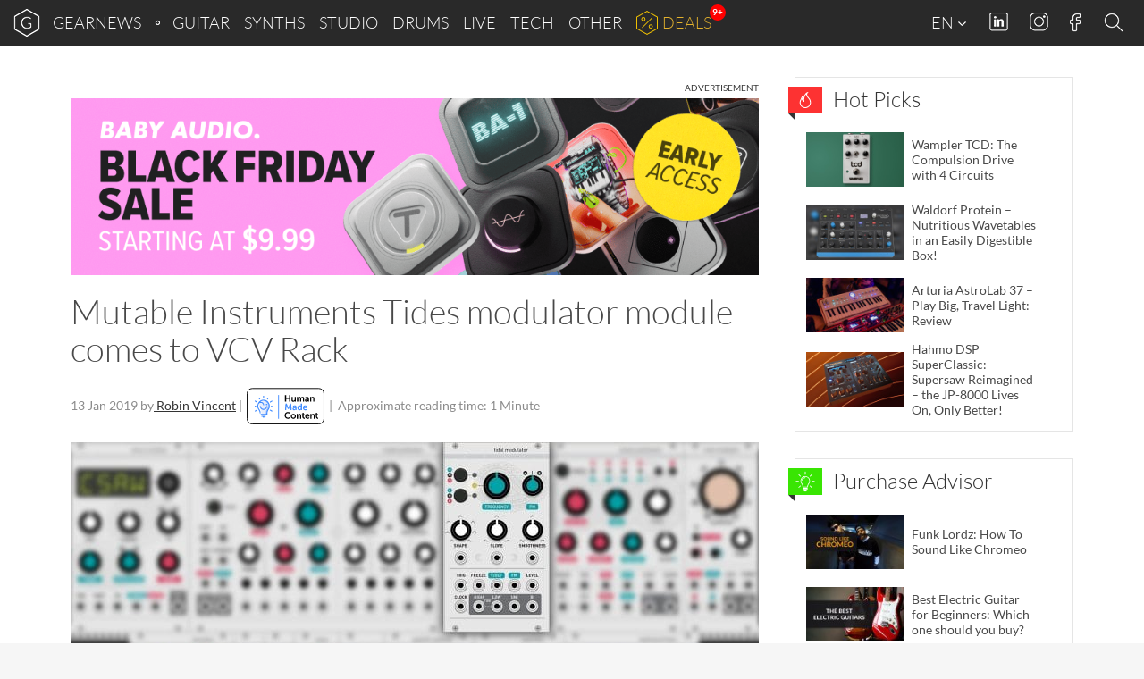

--- FILE ---
content_type: text/html; charset=UTF-8
request_url: https://www.gearnews.com/mutable-instruments-tides-modulator-module-comes-to-vcv-rack/
body_size: 32891
content:
<!DOCTYPE html>
<html lang="en-GB" prefix="og: https://ogp.me/ns#" class="no-js">
<head>
    <script>
        document.querySelector( "html" ).classList.remove( "no-js" );
    </script>
    <meta charset="UTF-8">
    <meta name="viewport" content="width=device-width, initial-scale=1.0">
    <meta name="theme-color" content="#292929">
    <title>Mutable Instruments Tides modulator module comes to VCV Rack - gearnews.com</title><link rel="preload" data-rocket-preload as="image" href="https://cdn.gearnews.com/wp-content/uploads/2019/01/vcvrack-mutable-770x425.jpg" fetchpriority="high">
    <!-- favicons start -->
            <!-- icons -->
        <link rel="icon" sizes="96x96" href="//cdn.gearnews.com/favicons/favicon-96x96.png">
        <!-- Apple touch icons -->
        <link rel="apple-touch-icon" sizes="180x180" href="//cdn.gearnews.com/favicons/apple-icon-180x180.png">
        <!-- windows 8 tiles -->
        <meta name="application-name" content="GEARNEWS" />
        <meta name="msapplication-config" content="/favicons/browserconfig.xml" />
        <!-- manifest -->
        <link rel="manifest" href="/favicons/manifest.json">
        <!-- favicons end -->
            <script defer data-domain="gearnews.com" src="https://pls.gearnews.com/js/plausible.js"></script>
    <script>
        window.plausible = window.plausible || function() {
            (window.plausible.q = window.plausible.q || []).push( arguments )
        }
    </script>

    <style>
    /* Fonts Start */
    /* lato-100 - latin */
    @font-face {
        font-family: 'Lato';
        font-style: normal;
        font-weight: 100;
        src: url('https://cdn.gearnews.com/wp-content/themes/gearnews/fonts/lato-v14-latin-100.eot'); /* IE9 Compat Modes */
        src: local('Lato Hairline'), local('Lato-Hairline'),
        url('https://cdn.gearnews.com/wp-content/themes/gearnews/fonts/lato-v14-latin-100.eot?#iefix') format('embedded-opentype'), /* IE6-IE8 */ url('https://cdn.gearnews.com/wp-content/themes/gearnews/fonts/lato-v14-latin-100.woff2') format('woff2'), /* Super Modern Browsers */ url('https://cdn.gearnews.com/wp-content/themes/gearnews/fonts/lato-v14-latin-100.woff') format('woff'), /* Modern Browsers */ url('https://cdn.gearnews.com/wp-content/themes/gearnews/fonts/lato-v14-latin-100.ttf') format('truetype'), /* Safari, Android, iOS */ url('https://www.gearnews.com/wp-content/themes/gearnews/fonts/lato-v14-latin-100.svg#Lato') format('svg'); /* Legacy iOS */
    }

    /* lato-300 - latin */
    @font-face {
        font-family: 'Lato';
        font-style: normal;
        font-weight: 300;
        src: url('https://cdn.gearnews.com/wp-content/themes/gearnews/fonts/lato-v14-latin-300.eot'); /* IE9 Compat Modes */
        src: local('Lato Light'), local('Lato-Light'),
        url('https://cdn.gearnews.com/wp-content/themes/gearnews/fonts/lato-v14-latin-300.eot?#iefix') format('embedded-opentype'), /* IE6-IE8 */ url('https://cdn.gearnews.com/wp-content/themes/gearnews/fonts/lato-v14-latin-300.woff2') format('woff2'), /* Super Modern Browsers */ url('https://cdn.gearnews.com/wp-content/themes/gearnews/fonts/lato-v14-latin-300.woff') format('woff'), /* Modern Browsers */ url('https://cdn.gearnews.com/wp-content/themes/gearnews/fonts/lato-v14-latin-300.ttf') format('truetype'), /* Safari, Android, iOS */ url('https://www.gearnews.com/wp-content/themes/gearnews/fonts/lato-v14-latin-300.svg#Lato') format('svg'); /* Legacy iOS */
    }

    /* lato-regular - latin */
    @font-face {
        font-family: 'Lato';
        font-style: normal;
        font-weight: 400;
        src: url('https://cdn.gearnews.com/wp-content/themes/gearnews/fonts/lato-v14-latin-regular.eot'); /* IE9 Compat Modes */
        src: local('Lato Regular'), local('Lato-Regular'),
        url('https://cdn.gearnews.com/wp-content/themes/gearnews/fonts/lato-v14-latin-regular.eot?#iefix') format('embedded-opentype'), /* IE6-IE8 */ url('https://cdn.gearnews.com/wp-content/themes/gearnews/fonts/lato-v14-latin-regular.woff2') format('woff2'), /* Super Modern Browsers */ url('https://cdn.gearnews.com/wp-content/themes/gearnews/fonts/lato-v14-latin-regular.woff') format('woff'), /* Modern Browsers */ url('https://cdn.gearnews.com/wp-content/themes/gearnews/fonts/lato-v14-latin-regular.ttf') format('truetype'), /* Safari, Android, iOS */ url('https://www.gearnews.com/wp-content/themes/gearnews/fonts/lato-v14-latin-regular.svg#Lato') format('svg'); /* Legacy iOS */
    }

    /* lato-italic - latin */
    @font-face {
        font-family: 'Lato';
        font-style: italic;
        font-weight: 400;
        src: url('https://cdn.gearnews.com/wp-content/themes/gearnews/fonts/lato-v14-latin-italic.eot'); /* IE9 Compat Modes */
        src: local('Lato Italic'), local('Lato-Italic'),
        url('https://cdn.gearnews.com/wp-content/themes/gearnews/fonts/lato-v14-latin-italic.eot?#iefix') format('embedded-opentype'), /* IE6-IE8 */ url('https://cdn.gearnews.com/wp-content/themes/gearnews/fonts/lato-v14-latin-italic.woff2') format('woff2'), /* Super Modern Browsers */ url('https://cdn.gearnews.com/wp-content/themes/gearnews/fonts/lato-v14-latin-italic.woff') format('woff'), /* Modern Browsers */ url('https://cdn.gearnews.com/wp-content/themes/gearnews/fonts/lato-v14-latin-italic.ttf') format('truetype'), /* Safari, Android, iOS */ url('https://www.gearnews.com/wp-content/themes/gearnews/fonts/lato-v14-latin-italic.svg#Lato') format('svg'); /* Legacy iOS */
    }

    /* lato-700 - latin */
    @font-face {
        font-family: 'Lato';
        font-style: normal;
        font-weight: 700;
        src: url('https://cdn.gearnews.com/wp-content/themes/gearnews/fonts/lato-v14-latin-700.eot'); /* IE9 Compat Modes */
        src: local('Lato Bold'), local('Lato-Bold'),
        url('https://cdn.gearnews.com/wp-content/themes/gearnews/fonts/lato-v14-latin-700.eot?#iefix') format('embedded-opentype'), /* IE6-IE8 */ url('https://cdn.gearnews.com/wp-content/themes/gearnews/fonts/lato-v14-latin-700.woff2') format('woff2'), /* Super Modern Browsers */ url('https://cdn.gearnews.com/wp-content/themes/gearnews/fonts/lato-v14-latin-700.woff') format('woff'), /* Modern Browsers */ url('https://cdn.gearnews.com/wp-content/themes/gearnews/fonts/lato-v14-latin-700.ttf') format('truetype'), /* Safari, Android, iOS */ url('https://www.gearnews.com/wp-content/themes/gearnews/fonts/lato-v14-latin-700.svg#Lato') format('svg'); /* Legacy iOS */
    }

    /* lato-700italic - latin */
    @font-face {
        font-family: 'Lato';
        font-style: italic;
        font-weight: 700;
        src: url('https://cdn.gearnews.com/wp-content/themes/gearnews/fonts/lato-v14-latin-700italic.eot'); /* IE9 Compat Modes */
        src: local('Lato Bold Italic'), local('Lato-BoldItalic'),
        url('https://cdn.gearnews.com/wp-content/themes/gearnews/fonts/lato-v14-latin-700italic.eot?#iefix') format('embedded-opentype'), /* IE6-IE8 */ url('https://cdn.gearnews.com/wp-content/themes/gearnews/fonts/lato-v14-latin-700italic.woff2') format('woff2'), /* Super Modern Browsers */ url('https://cdn.gearnews.com/wp-content/themes/gearnews/fonts/lato-v14-latin-700italic.woff') format('woff'), /* Modern Browsers */ url('https://cdn.gearnews.com/wp-content/themes/gearnews/fonts/lato-v14-latin-700italic.ttf') format('truetype'), /* Safari, Android, iOS */ url('https://www.gearnews.com/wp-content/themes/gearnews/fonts/lato-v14-latin-700italic.svg#Lato') format('svg'); /* Legacy iOS */
    }

    /* Fonts End */
</style>
    	<style>img:is([sizes="auto" i], [sizes^="auto," i]) { contain-intrinsic-size: 3000px 1500px }</style>
	
<!-- Search Engine Optimization by Rank Math PRO - https://rankmath.com/ -->
<meta name="description" content="The Mutable Instruments modular previews for VCV Rack continues with the Tides Tidal Modulator. $20 gets you the preview plug-in and you can run 9 Mutable modules in your virtual rack."/>
<meta name="robots" content="follow, index, max-snippet:-1, max-video-preview:-1, max-image-preview:large"/>
<link rel="canonical" href="https://www.gearnews.com/mutable-instruments-tides-modulator-module-comes-to-vcv-rack/" />
<meta property="og:locale" content="en_GB" />
<meta property="og:type" content="article" />
<meta property="og:title" content="Mutable Instruments Tides modulator module comes to VCV Rack - gearnews.com" />
<meta property="og:description" content="The Mutable Instruments modular previews for VCV Rack continues with the Tides Tidal Modulator. $20 gets you the preview plug-in and you can run 9 Mutable modules in your virtual rack." />
<meta property="og:url" content="https://www.gearnews.com/mutable-instruments-tides-modulator-module-comes-to-vcv-rack/" />
<meta property="og:site_name" content="Gearnews.com" />
<meta property="article:publisher" content="https://www.facebook.com/gearnewsCOM/" />
<meta property="article:tag" content="Eurorack" />
<meta property="article:tag" content="Modulation" />
<meta property="article:tag" content="plug-in" />
<meta property="article:tag" content="VCV Rack" />
<meta property="article:section" content="News" />
<meta property="og:updated_time" content="2019-01-13T16:04:56+01:00" />
<meta property="og:image" content="https://cdn.gearnews.com/wp-content/uploads/2019/01/vcvrack-mutable-tides.jpg" />
<meta property="og:image:secure_url" content="https://cdn.gearnews.com/wp-content/uploads/2019/01/vcvrack-mutable-tides.jpg" />
<meta property="og:image:width" content="1540" />
<meta property="og:image:height" content="850" />
<meta property="og:image:alt" content="Mutable Tides on VCV Rack" />
<meta property="og:image:type" content="image/jpeg" />
<meta property="article:published_time" content="2019-01-13T16:03:53+01:00" />
<meta property="article:modified_time" content="2019-01-13T16:04:56+01:00" />
<meta name="twitter:card" content="summary_large_image" />
<meta name="twitter:title" content="Mutable Instruments Tides modulator module comes to VCV Rack - gearnews.com" />
<meta name="twitter:description" content="The Mutable Instruments modular previews for VCV Rack continues with the Tides Tidal Modulator. $20 gets you the preview plug-in and you can run 9 Mutable modules in your virtual rack." />
<meta name="twitter:site" content="@GearnewsCOM" />
<meta name="twitter:creator" content="@moltenmusictech" />
<meta name="twitter:image" content="https://cdn.gearnews.com/wp-content/uploads/2019/01/vcvrack-mutable-tides.jpg" />
<meta name="twitter:label1" content="Written by" />
<meta name="twitter:data1" content="Robin Vincent" />
<meta name="twitter:label2" content="Time to read" />
<meta name="twitter:data2" content="1 minute" />
<script type="application/ld+json" class="rank-math-schema-pro">{"@context":"https://schema.org","@graph":[{"@type":"Organization","@id":"https://www.gearnews.com/#organization","name":"Gearnews.com","url":"https://www.gearnews.com","sameAs":["https://www.facebook.com/gearnewsCOM/","https://twitter.com/GearnewsCOM"],"logo":{"@type":"ImageObject","@id":"https://www.gearnews.com/#logo","url":"https://cdn.gearnews.com/wp-content/uploads/2024/06/gearnewsde_logo.jpg","contentUrl":"https://cdn.gearnews.com/wp-content/uploads/2024/06/gearnewsde_logo.jpg","caption":"Gearnews.com","inLanguage":"en-GB","width":"200","height":"200"}},{"@type":"WebSite","@id":"https://www.gearnews.com/#website","url":"https://www.gearnews.com","name":"Gearnews.com","alternateName":"gearnews.com","publisher":{"@id":"https://www.gearnews.com/#organization"},"inLanguage":"en-GB"},{"@type":"ImageObject","@id":"https://cdn.gearnews.com/wp-content/uploads/2019/01/vcvrack-mutable-tides.jpg","url":"https://cdn.gearnews.com/wp-content/uploads/2019/01/vcvrack-mutable-tides.jpg","width":"1540","height":"850","caption":"Mutable Tides on VCV Rack","inLanguage":"en-GB"},{"@type":"WebPage","@id":"https://www.gearnews.com/mutable-instruments-tides-modulator-module-comes-to-vcv-rack/#webpage","url":"https://www.gearnews.com/mutable-instruments-tides-modulator-module-comes-to-vcv-rack/","name":"Mutable Instruments Tides modulator module comes to VCV Rack - gearnews.com","datePublished":"2019-01-13T16:03:53+01:00","dateModified":"2019-01-13T16:04:56+01:00","isPartOf":{"@id":"https://www.gearnews.com/#website"},"primaryImageOfPage":{"@id":"https://cdn.gearnews.com/wp-content/uploads/2019/01/vcvrack-mutable-tides.jpg"},"inLanguage":"en-GB"},{"@type":"Person","@id":"https://www.gearnews.com/author/robin/","name":"Robin Vincent","url":"https://www.gearnews.com/author/robin/","image":{"@type":"ImageObject","@id":"https://secure.gravatar.com/avatar/b1b98f9ff68e91b56b4f43830857b820369637d0643d1c285dfd9016edaffc9e?s=96&amp;d=https%3A%2F%2Fwww.gearnews.com%2Fwp-content%2Fthemes%2Fgearnews%2Fimages%2Fwpdiscuz%2FProfileMale2x.png&amp;r=g","url":"https://secure.gravatar.com/avatar/b1b98f9ff68e91b56b4f43830857b820369637d0643d1c285dfd9016edaffc9e?s=96&amp;d=https%3A%2F%2Fwww.gearnews.com%2Fwp-content%2Fthemes%2Fgearnews%2Fimages%2Fwpdiscuz%2FProfileMale2x.png&amp;r=g","caption":"Robin Vincent","inLanguage":"en-GB"},"sameAs":["https://twitter.com/moltenmusictech","https://www.youtube.com/c/Moltenmusictechnology"],"worksFor":{"@id":"https://www.gearnews.com/#organization"}},{"@type":"NewsArticle","headline":"Mutable Instruments Tides modulator module comes to VCV Rack - gearnews.com","keywords":"Tides","datePublished":"2019-01-13T16:03:53+01:00","dateModified":"2019-01-13T16:04:56+01:00","articleSection":"Synths","author":{"@id":"https://www.gearnews.com/author/robin/","name":"Robin Vincent"},"publisher":{"@id":"https://www.gearnews.com/#organization"},"description":"The Mutable Instruments modular previews for VCV Rack continues with the Tides Tidal Modulator. $20 gets you the preview plug-in and you can run 9 Mutable modules in your virtual rack.","copyrightYear":"2019","copyrightHolder":{"@id":"https://www.gearnews.com/#organization"},"name":"Mutable Instruments Tides modulator module comes to VCV Rack - gearnews.com","@id":"https://www.gearnews.com/mutable-instruments-tides-modulator-module-comes-to-vcv-rack/#richSnippet","isPartOf":{"@id":"https://www.gearnews.com/mutable-instruments-tides-modulator-module-comes-to-vcv-rack/#webpage"},"image":{"@id":"https://cdn.gearnews.com/wp-content/uploads/2019/01/vcvrack-mutable-tides.jpg"},"inLanguage":"en-GB","mainEntityOfPage":{"@id":"https://www.gearnews.com/mutable-instruments-tides-modulator-module-comes-to-vcv-rack/#webpage"}}]}</script>
<!-- /Rank Math WordPress SEO plugin -->


<link rel="alternate" type="application/rss+xml" title="gearnews.com &raquo; Feed" href="https://www.gearnews.com/feed/" />
<link rel="alternate" type="application/rss+xml" title="gearnews.com &raquo; Comments Feed" href="https://www.gearnews.com/comments/feed/" />
<link rel="alternate" type="application/rss+xml" title="gearnews.com &raquo; Mutable Instruments Tides modulator module comes to VCV Rack Comments Feed" href="https://www.gearnews.com/mutable-instruments-tides-modulator-module-comes-to-vcv-rack/feed/" />
<script type="text/javascript">
/* <![CDATA[ */
window._wpemojiSettings = {"baseUrl":"https:\/\/s.w.org\/images\/core\/emoji\/16.0.1\/72x72\/","ext":".png","svgUrl":"https:\/\/s.w.org\/images\/core\/emoji\/16.0.1\/svg\/","svgExt":".svg","source":{"concatemoji":"https:\/\/cdn.gearnews.com\/wp-includes\/js\/wp-emoji-release.min.js"}};
/*! This file is auto-generated */
!function(s,n){var o,i,e;function c(e){try{var t={supportTests:e,timestamp:(new Date).valueOf()};sessionStorage.setItem(o,JSON.stringify(t))}catch(e){}}function p(e,t,n){e.clearRect(0,0,e.canvas.width,e.canvas.height),e.fillText(t,0,0);var t=new Uint32Array(e.getImageData(0,0,e.canvas.width,e.canvas.height).data),a=(e.clearRect(0,0,e.canvas.width,e.canvas.height),e.fillText(n,0,0),new Uint32Array(e.getImageData(0,0,e.canvas.width,e.canvas.height).data));return t.every(function(e,t){return e===a[t]})}function u(e,t){e.clearRect(0,0,e.canvas.width,e.canvas.height),e.fillText(t,0,0);for(var n=e.getImageData(16,16,1,1),a=0;a<n.data.length;a++)if(0!==n.data[a])return!1;return!0}function f(e,t,n,a){switch(t){case"flag":return n(e,"\ud83c\udff3\ufe0f\u200d\u26a7\ufe0f","\ud83c\udff3\ufe0f\u200b\u26a7\ufe0f")?!1:!n(e,"\ud83c\udde8\ud83c\uddf6","\ud83c\udde8\u200b\ud83c\uddf6")&&!n(e,"\ud83c\udff4\udb40\udc67\udb40\udc62\udb40\udc65\udb40\udc6e\udb40\udc67\udb40\udc7f","\ud83c\udff4\u200b\udb40\udc67\u200b\udb40\udc62\u200b\udb40\udc65\u200b\udb40\udc6e\u200b\udb40\udc67\u200b\udb40\udc7f");case"emoji":return!a(e,"\ud83e\udedf")}return!1}function g(e,t,n,a){var r="undefined"!=typeof WorkerGlobalScope&&self instanceof WorkerGlobalScope?new OffscreenCanvas(300,150):s.createElement("canvas"),o=r.getContext("2d",{willReadFrequently:!0}),i=(o.textBaseline="top",o.font="600 32px Arial",{});return e.forEach(function(e){i[e]=t(o,e,n,a)}),i}function t(e){var t=s.createElement("script");t.src=e,t.defer=!0,s.head.appendChild(t)}"undefined"!=typeof Promise&&(o="wpEmojiSettingsSupports",i=["flag","emoji"],n.supports={everything:!0,everythingExceptFlag:!0},e=new Promise(function(e){s.addEventListener("DOMContentLoaded",e,{once:!0})}),new Promise(function(t){var n=function(){try{var e=JSON.parse(sessionStorage.getItem(o));if("object"==typeof e&&"number"==typeof e.timestamp&&(new Date).valueOf()<e.timestamp+604800&&"object"==typeof e.supportTests)return e.supportTests}catch(e){}return null}();if(!n){if("undefined"!=typeof Worker&&"undefined"!=typeof OffscreenCanvas&&"undefined"!=typeof URL&&URL.createObjectURL&&"undefined"!=typeof Blob)try{var e="postMessage("+g.toString()+"("+[JSON.stringify(i),f.toString(),p.toString(),u.toString()].join(",")+"));",a=new Blob([e],{type:"text/javascript"}),r=new Worker(URL.createObjectURL(a),{name:"wpTestEmojiSupports"});return void(r.onmessage=function(e){c(n=e.data),r.terminate(),t(n)})}catch(e){}c(n=g(i,f,p,u))}t(n)}).then(function(e){for(var t in e)n.supports[t]=e[t],n.supports.everything=n.supports.everything&&n.supports[t],"flag"!==t&&(n.supports.everythingExceptFlag=n.supports.everythingExceptFlag&&n.supports[t]);n.supports.everythingExceptFlag=n.supports.everythingExceptFlag&&!n.supports.flag,n.DOMReady=!1,n.readyCallback=function(){n.DOMReady=!0}}).then(function(){return e}).then(function(){var e;n.supports.everything||(n.readyCallback(),(e=n.source||{}).concatemoji?t(e.concatemoji):e.wpemoji&&e.twemoji&&(t(e.twemoji),t(e.wpemoji)))}))}((window,document),window._wpemojiSettings);
/* ]]> */
</script>
<style id='wp-emoji-styles-inline-css' type='text/css'>

	img.wp-smiley, img.emoji {
		display: inline !important;
		border: none !important;
		box-shadow: none !important;
		height: 1em !important;
		width: 1em !important;
		margin: 0 0.07em !important;
		vertical-align: -0.1em !important;
		background: none !important;
		padding: 0 !important;
	}
</style>
<link rel='stylesheet' id='wp-block-library-css' href='https://cdn.gearnews.com/wp-includes/css/dist/block-library/style.min.css' type='text/css' media='all' />
<style id='classic-theme-styles-inline-css' type='text/css'>
/*! This file is auto-generated */
.wp-block-button__link{color:#fff;background-color:#32373c;border-radius:9999px;box-shadow:none;text-decoration:none;padding:calc(.667em + 2px) calc(1.333em + 2px);font-size:1.125em}.wp-block-file__button{background:#32373c;color:#fff;text-decoration:none}
</style>
<style id='fnet-affiliate-block-style-inline-css' type='text/css'>
[id^=fnet-affiliate-block-]{--max-width:98%!important}[id^=fnet-affiliate-block-] .fnet-affiliate-block,[id^=fnet-affiliate-block-] .product-widget__brand-logo,[id^=fnet-affiliate-block-] .product-widget__content,[id^=fnet-affiliate-block-] .product-widget__item{display:flex!important}[id^=fnet-affiliate-block-] .fnet-affiliate-block,[id^=fnet-affiliate-block-] .product-widget__outer{max-width:560px!important}[id^=fnet-affiliate-block-] .product-widget__logo{display:inline-block!important;margin:0 auto!important}[id^=fnet-affiliate-block-] .product-widget__link{margin:10px 0 0}[id^=fnet-affiliate-block-] .product-widget__brand-logo{margin:0!important}[id^=fnet-affiliate-block-] .product-widget__thumbnail{margin:0 auto!important;max-width:100%!important}[id^=fnet-affiliate-block-] .product-widget__visuals{width:35%!important}[id^=fnet-affiliate-block-] div.product-widget__visuals>a{margin:auto}.fnet-affiliate-setup-block{background:#fff;border:2px solid #f08080;border-radius:5px;margin-bottom:2rem;padding:2rem}

</style>
<link rel='stylesheet' id='mediaelement-css' href='https://cdn.gearnews.com/wp-includes/js/mediaelement/mediaelementplayer-legacy.min.css?ver=4.2.17' type='text/css' media='all' />
<link rel='stylesheet' id='wp-mediaelement-css' href='https://cdn.gearnews.com/wp-includes/js/mediaelement/wp-mediaelement.min.css' type='text/css' media='all' />
<style id='jetpack-sharing-buttons-style-inline-css' type='text/css'>
.jetpack-sharing-buttons__services-list{display:flex;flex-direction:row;flex-wrap:wrap;gap:0;list-style-type:none;margin:5px;padding:0}.jetpack-sharing-buttons__services-list.has-small-icon-size{font-size:12px}.jetpack-sharing-buttons__services-list.has-normal-icon-size{font-size:16px}.jetpack-sharing-buttons__services-list.has-large-icon-size{font-size:24px}.jetpack-sharing-buttons__services-list.has-huge-icon-size{font-size:36px}@media print{.jetpack-sharing-buttons__services-list{display:none!important}}.editor-styles-wrapper .wp-block-jetpack-sharing-buttons{gap:0;padding-inline-start:0}ul.jetpack-sharing-buttons__services-list.has-background{padding:1.25em 2.375em}
</style>
<style id='global-styles-inline-css' type='text/css'>
:root{--wp--preset--aspect-ratio--square: 1;--wp--preset--aspect-ratio--4-3: 4/3;--wp--preset--aspect-ratio--3-4: 3/4;--wp--preset--aspect-ratio--3-2: 3/2;--wp--preset--aspect-ratio--2-3: 2/3;--wp--preset--aspect-ratio--16-9: 16/9;--wp--preset--aspect-ratio--9-16: 9/16;--wp--preset--color--black: #000000;--wp--preset--color--cyan-bluish-gray: #abb8c3;--wp--preset--color--white: #ffffff;--wp--preset--color--pale-pink: #f78da7;--wp--preset--color--vivid-red: #cf2e2e;--wp--preset--color--luminous-vivid-orange: #ff6900;--wp--preset--color--luminous-vivid-amber: #fcb900;--wp--preset--color--light-green-cyan: #7bdcb5;--wp--preset--color--vivid-green-cyan: #00d084;--wp--preset--color--pale-cyan-blue: #8ed1fc;--wp--preset--color--vivid-cyan-blue: #0693e3;--wp--preset--color--vivid-purple: #9b51e0;--wp--preset--gradient--vivid-cyan-blue-to-vivid-purple: linear-gradient(135deg,rgba(6,147,227,1) 0%,rgb(155,81,224) 100%);--wp--preset--gradient--light-green-cyan-to-vivid-green-cyan: linear-gradient(135deg,rgb(122,220,180) 0%,rgb(0,208,130) 100%);--wp--preset--gradient--luminous-vivid-amber-to-luminous-vivid-orange: linear-gradient(135deg,rgba(252,185,0,1) 0%,rgba(255,105,0,1) 100%);--wp--preset--gradient--luminous-vivid-orange-to-vivid-red: linear-gradient(135deg,rgba(255,105,0,1) 0%,rgb(207,46,46) 100%);--wp--preset--gradient--very-light-gray-to-cyan-bluish-gray: linear-gradient(135deg,rgb(238,238,238) 0%,rgb(169,184,195) 100%);--wp--preset--gradient--cool-to-warm-spectrum: linear-gradient(135deg,rgb(74,234,220) 0%,rgb(151,120,209) 20%,rgb(207,42,186) 40%,rgb(238,44,130) 60%,rgb(251,105,98) 80%,rgb(254,248,76) 100%);--wp--preset--gradient--blush-light-purple: linear-gradient(135deg,rgb(255,206,236) 0%,rgb(152,150,240) 100%);--wp--preset--gradient--blush-bordeaux: linear-gradient(135deg,rgb(254,205,165) 0%,rgb(254,45,45) 50%,rgb(107,0,62) 100%);--wp--preset--gradient--luminous-dusk: linear-gradient(135deg,rgb(255,203,112) 0%,rgb(199,81,192) 50%,rgb(65,88,208) 100%);--wp--preset--gradient--pale-ocean: linear-gradient(135deg,rgb(255,245,203) 0%,rgb(182,227,212) 50%,rgb(51,167,181) 100%);--wp--preset--gradient--electric-grass: linear-gradient(135deg,rgb(202,248,128) 0%,rgb(113,206,126) 100%);--wp--preset--gradient--midnight: linear-gradient(135deg,rgb(2,3,129) 0%,rgb(40,116,252) 100%);--wp--preset--font-size--small: 13px;--wp--preset--font-size--medium: 20px;--wp--preset--font-size--large: 36px;--wp--preset--font-size--x-large: 42px;--wp--preset--spacing--20: 0.44rem;--wp--preset--spacing--30: 0.67rem;--wp--preset--spacing--40: 1rem;--wp--preset--spacing--50: 1.5rem;--wp--preset--spacing--60: 2.25rem;--wp--preset--spacing--70: 3.38rem;--wp--preset--spacing--80: 5.06rem;--wp--preset--shadow--natural: 6px 6px 9px rgba(0, 0, 0, 0.2);--wp--preset--shadow--deep: 12px 12px 50px rgba(0, 0, 0, 0.4);--wp--preset--shadow--sharp: 6px 6px 0px rgba(0, 0, 0, 0.2);--wp--preset--shadow--outlined: 6px 6px 0px -3px rgba(255, 255, 255, 1), 6px 6px rgba(0, 0, 0, 1);--wp--preset--shadow--crisp: 6px 6px 0px rgba(0, 0, 0, 1);}:where(.is-layout-flex){gap: 0.5em;}:where(.is-layout-grid){gap: 0.5em;}body .is-layout-flex{display: flex;}.is-layout-flex{flex-wrap: wrap;align-items: center;}.is-layout-flex > :is(*, div){margin: 0;}body .is-layout-grid{display: grid;}.is-layout-grid > :is(*, div){margin: 0;}:where(.wp-block-columns.is-layout-flex){gap: 2em;}:where(.wp-block-columns.is-layout-grid){gap: 2em;}:where(.wp-block-post-template.is-layout-flex){gap: 1.25em;}:where(.wp-block-post-template.is-layout-grid){gap: 1.25em;}.has-black-color{color: var(--wp--preset--color--black) !important;}.has-cyan-bluish-gray-color{color: var(--wp--preset--color--cyan-bluish-gray) !important;}.has-white-color{color: var(--wp--preset--color--white) !important;}.has-pale-pink-color{color: var(--wp--preset--color--pale-pink) !important;}.has-vivid-red-color{color: var(--wp--preset--color--vivid-red) !important;}.has-luminous-vivid-orange-color{color: var(--wp--preset--color--luminous-vivid-orange) !important;}.has-luminous-vivid-amber-color{color: var(--wp--preset--color--luminous-vivid-amber) !important;}.has-light-green-cyan-color{color: var(--wp--preset--color--light-green-cyan) !important;}.has-vivid-green-cyan-color{color: var(--wp--preset--color--vivid-green-cyan) !important;}.has-pale-cyan-blue-color{color: var(--wp--preset--color--pale-cyan-blue) !important;}.has-vivid-cyan-blue-color{color: var(--wp--preset--color--vivid-cyan-blue) !important;}.has-vivid-purple-color{color: var(--wp--preset--color--vivid-purple) !important;}.has-black-background-color{background-color: var(--wp--preset--color--black) !important;}.has-cyan-bluish-gray-background-color{background-color: var(--wp--preset--color--cyan-bluish-gray) !important;}.has-white-background-color{background-color: var(--wp--preset--color--white) !important;}.has-pale-pink-background-color{background-color: var(--wp--preset--color--pale-pink) !important;}.has-vivid-red-background-color{background-color: var(--wp--preset--color--vivid-red) !important;}.has-luminous-vivid-orange-background-color{background-color: var(--wp--preset--color--luminous-vivid-orange) !important;}.has-luminous-vivid-amber-background-color{background-color: var(--wp--preset--color--luminous-vivid-amber) !important;}.has-light-green-cyan-background-color{background-color: var(--wp--preset--color--light-green-cyan) !important;}.has-vivid-green-cyan-background-color{background-color: var(--wp--preset--color--vivid-green-cyan) !important;}.has-pale-cyan-blue-background-color{background-color: var(--wp--preset--color--pale-cyan-blue) !important;}.has-vivid-cyan-blue-background-color{background-color: var(--wp--preset--color--vivid-cyan-blue) !important;}.has-vivid-purple-background-color{background-color: var(--wp--preset--color--vivid-purple) !important;}.has-black-border-color{border-color: var(--wp--preset--color--black) !important;}.has-cyan-bluish-gray-border-color{border-color: var(--wp--preset--color--cyan-bluish-gray) !important;}.has-white-border-color{border-color: var(--wp--preset--color--white) !important;}.has-pale-pink-border-color{border-color: var(--wp--preset--color--pale-pink) !important;}.has-vivid-red-border-color{border-color: var(--wp--preset--color--vivid-red) !important;}.has-luminous-vivid-orange-border-color{border-color: var(--wp--preset--color--luminous-vivid-orange) !important;}.has-luminous-vivid-amber-border-color{border-color: var(--wp--preset--color--luminous-vivid-amber) !important;}.has-light-green-cyan-border-color{border-color: var(--wp--preset--color--light-green-cyan) !important;}.has-vivid-green-cyan-border-color{border-color: var(--wp--preset--color--vivid-green-cyan) !important;}.has-pale-cyan-blue-border-color{border-color: var(--wp--preset--color--pale-cyan-blue) !important;}.has-vivid-cyan-blue-border-color{border-color: var(--wp--preset--color--vivid-cyan-blue) !important;}.has-vivid-purple-border-color{border-color: var(--wp--preset--color--vivid-purple) !important;}.has-vivid-cyan-blue-to-vivid-purple-gradient-background{background: var(--wp--preset--gradient--vivid-cyan-blue-to-vivid-purple) !important;}.has-light-green-cyan-to-vivid-green-cyan-gradient-background{background: var(--wp--preset--gradient--light-green-cyan-to-vivid-green-cyan) !important;}.has-luminous-vivid-amber-to-luminous-vivid-orange-gradient-background{background: var(--wp--preset--gradient--luminous-vivid-amber-to-luminous-vivid-orange) !important;}.has-luminous-vivid-orange-to-vivid-red-gradient-background{background: var(--wp--preset--gradient--luminous-vivid-orange-to-vivid-red) !important;}.has-very-light-gray-to-cyan-bluish-gray-gradient-background{background: var(--wp--preset--gradient--very-light-gray-to-cyan-bluish-gray) !important;}.has-cool-to-warm-spectrum-gradient-background{background: var(--wp--preset--gradient--cool-to-warm-spectrum) !important;}.has-blush-light-purple-gradient-background{background: var(--wp--preset--gradient--blush-light-purple) !important;}.has-blush-bordeaux-gradient-background{background: var(--wp--preset--gradient--blush-bordeaux) !important;}.has-luminous-dusk-gradient-background{background: var(--wp--preset--gradient--luminous-dusk) !important;}.has-pale-ocean-gradient-background{background: var(--wp--preset--gradient--pale-ocean) !important;}.has-electric-grass-gradient-background{background: var(--wp--preset--gradient--electric-grass) !important;}.has-midnight-gradient-background{background: var(--wp--preset--gradient--midnight) !important;}.has-small-font-size{font-size: var(--wp--preset--font-size--small) !important;}.has-medium-font-size{font-size: var(--wp--preset--font-size--medium) !important;}.has-large-font-size{font-size: var(--wp--preset--font-size--large) !important;}.has-x-large-font-size{font-size: var(--wp--preset--font-size--x-large) !important;}
:where(.wp-block-post-template.is-layout-flex){gap: 1.25em;}:where(.wp-block-post-template.is-layout-grid){gap: 1.25em;}
:where(.wp-block-columns.is-layout-flex){gap: 2em;}:where(.wp-block-columns.is-layout-grid){gap: 2em;}
:root :where(.wp-block-pullquote){font-size: 1.5em;line-height: 1.6;}
</style>
<link rel='stylesheet' id='responsive-lightbox-nivo-css' href='https://cdn.gearnews.com/wp-content/plugins/responsive-lightbox/assets/nivo/nivo-lightbox.min.css?ver=1.3.1' type='text/css' media='all' />
<link rel='stylesheet' id='responsive-lightbox-nivo-default-css' href='https://cdn.gearnews.com/wp-content/plugins/responsive-lightbox/assets/nivo/themes/default/default.css?ver=1.3.1' type='text/css' media='all' />
<link rel='stylesheet' id='wp-affililab-css' href='https://cdn.gearnews.com/wp-content/plugins/wp-affililab/public/css/wp-affililab-public.css?ver=3.9.5' type='text/css' media='all' />
<link rel='stylesheet' id='dashicons-css' href='https://cdn.gearnews.com/wp-includes/css/dashicons.min.css' type='text/css' media='all' />
<link rel='stylesheet' id='gn_bootstrap-css' href='https://cdn.gearnews.com/wp-content/themes/gearnews/css/bootstrap.min.css?ver=1.2.69' type='text/css' media='all' />
<link rel='stylesheet' id='gn_hamburger-css' href='https://cdn.gearnews.com/wp-content/themes/gearnews/css/hamburger.min.css?ver=1.2.69' type='text/css' media='all' />
<link rel='stylesheet' id='gn_style_old-css' href='https://cdn.gearnews.com/wp-content/themes/gearnews/style.css?ver=1.2.69' type='text/css' media='all' />
<link rel='stylesheet' id='gn_style-css' href='https://cdn.gearnews.com/wp-content/themes/gearnews/assets/css//style.css?ver=1.2.69' type='text/css' media='all' />
<link rel='stylesheet' id='borlabs-cookie-custom-css' href='https://cdn.gearnews.com/wp-content/cache/borlabs-cookie/1/borlabs-cookie-1-en.css?ver=3.3.20-231' type='text/css' media='all' />
<link rel='stylesheet' id='tablepress-default-css' href='https://cdn.gearnews.com/wp-content/plugins/tablepress/css/build/default.css?ver=3.2.5' type='text/css' media='all' />
<script type="text/javascript" src="https://cdn.gearnews.com/wp-includes/js/jquery/jquery.min.js?ver=3.7.1" id="jquery-core-js"></script>
<script type="text/javascript" src="https://cdn.gearnews.com/wp-includes/js/jquery/jquery-migrate.min.js?ver=3.4.1" id="jquery-migrate-js"></script>
<script type="text/javascript" src="https://cdn.gearnews.com/wp-content/plugins/responsive-lightbox/assets/nivo/nivo-lightbox.min.js?ver=1.3.1" id="responsive-lightbox-nivo-js"></script>
<script type="text/javascript" src="https://cdn.gearnews.com/wp-includes/js/underscore.min.js?ver=1.13.7" id="underscore-js"></script>
<script type="text/javascript" src="https://cdn.gearnews.com/wp-content/plugins/responsive-lightbox/assets/infinitescroll/infinite-scroll.pkgd.min.js?ver=4.0.1" id="responsive-lightbox-infinite-scroll-js"></script>
<script type="text/javascript" id="responsive-lightbox-js-before">
/* <![CDATA[ */
var rlArgs = {"script":"nivo","selector":"lightbox","customEvents":"","activeGalleries":true,"effect":"fade","clickOverlayToClose":true,"keyboardNav":true,"errorMessage":"The requested content cannot be loaded. Please try again later.","woocommerce_gallery":false,"ajaxurl":"https:\/\/www.gearnews.com\/wp-admin\/admin-ajax.php","nonce":"5906262f2c","preview":false,"postId":38642,"scriptExtension":false};
/* ]]> */
</script>
<script type="text/javascript" src="https://cdn.gearnews.com/wp-content/plugins/responsive-lightbox/js/front.js?ver=2.5.4" id="responsive-lightbox-js"></script>
<script type="text/javascript" src="https://cdn.gearnews.com/wp-content/themes/gearnews/js/jquery.main.js?ver=1.2.69" id="jquery_main-js"></script>
<script type="text/javascript" src="https://cdn.gearnews.com/wp-content/themes/gearnews/js/bootstrap.min.js?ver=1.2.69" id="bootstrap_js-js"></script>
<script type="text/javascript" src="https://cdn.gearnews.com/wp-content/themes/gearnews/assets/js/modules/fnetbr-mi.js?ver=1.2.69" id="fnetbr-mi-js"></script>
<script type="text/javascript" src="https://cdn.gearnews.com/wp-content/themes/gearnews/assets/js/modules/fnetbr-di.js?ver=1.2.69" id="fnetbr-di-js"></script>
<script type="text/javascript" src="https://cdn.gearnews.com/wp-content/themes/gearnews/assets/js/modules/fnetbr-bb.js?ver=1.2.69" id="fnetbr-bb-js"></script>
<script type="text/javascript" src="https://cdn.gearnews.com/wp-content/themes/gearnews/assets/js/modules/fnetbr-rotation.js?ver=1.2.69" id="fnetbr-rotation-js"></script>
<script type="text/javascript" src="https://cdn.gearnews.com/wp-content/themes/gearnews/js/slidebars.min.js?ver=1.2.69" id="slidebars-js"></script>
<script type="text/javascript" src="https://cdn.gearnews.com/wp-content/themes/gearnews/js/moment-with-locales.min.js?ver=1.2.69" id="moment_with_locales-js"></script>
<script type="text/javascript" src="https://cdn.gearnews.com/wp-content/themes/gearnews/js/plausible.js?ver=1.2.69" id="plausible-js"></script>
<script type="text/javascript" src="https://cdn.gearnews.com/wp-content/themes/gearnews/js/purchaseAdvisor.js?ver=1.2.69" id="purchaseAdvisor-js"></script>
<script type="text/javascript" src="https://cdn.gearnews.com/wp-content/themes/gearnews/js/comment-reply.js?ver=1.2.69" id="comment_replay-js"></script>
<script type="text/javascript" src="https://cdn.gearnews.com/wp-content/themes/gearnews/js/comment-vote.js?ver=1.2.69" id="comment_vote-js"></script>
<script data-no-optimize="1" data-no-minify="1" data-cfasync="false" nowprocket type="text/javascript" src="https://cdn.gearnews.com/wp-content/plugins/borlabs-cookie/assets/javascript/borlabs-cookie-tcf-stub.min.js?ver=3.3.20" id="borlabs-cookie-stub-js"></script>
<script data-no-optimize="1" data-no-minify="1" data-cfasync="false" nowprocket type="text/javascript" src="https://cdn.gearnews.com/wp-content/cache/borlabs-cookie/1/borlabs-cookie-config-en.json.js?ver=3.3.20-195" id="borlabs-cookie-config-js"></script>
<script data-no-optimize="1" data-no-minify="1" data-cfasync="false" nowprocket type="text/javascript" src="https://cdn.gearnews.com/wp-content/plugins/borlabs-cookie/assets/javascript/borlabs-cookie-prioritize.min.js?ver=3.3.20" id="borlabs-cookie-prioritize-js"></script>
<link rel="https://api.w.org/" href="https://www.gearnews.com/wp-json/" /><link rel="alternate" title="JSON" type="application/json" href="https://www.gearnews.com/wp-json/wp/v2/posts/38642" /><link rel="EditURI" type="application/rsd+xml" title="RSD" href="https://www.gearnews.com/xmlrpc.php?rsd" />
<link rel='shortlink' href='https://www.gearnews.com/?p=38642' />
<link rel="alternate" title="oEmbed (JSON)" type="application/json+oembed" href="https://www.gearnews.com/wp-json/oembed/1.0/embed?url=https%3A%2F%2Fwww.gearnews.com%2Fmutable-instruments-tides-modulator-module-comes-to-vcv-rack%2F" />
<link rel="alternate" title="oEmbed (XML)" type="text/xml+oembed" href="https://www.gearnews.com/wp-json/oembed/1.0/embed?url=https%3A%2F%2Fwww.gearnews.com%2Fmutable-instruments-tides-modulator-module-comes-to-vcv-rack%2F&#038;format=xml" />
            <style type="text/css">
                .recentcomments a {
                    display: inline !important;
                    padding: 0 !important;
                    margin: 0 !important;
                }
            </style>
            <script nowprocket data-borlabs-cookie-script-blocker-ignore>
if ('1' === '1' && ('0' === '1' || '1' === '1')) {
    window['gtag_enable_tcf_support'] = true;
}
window.dataLayer = window.dataLayer || [];
if (typeof gtag !== 'function') {
    function gtag() {
        dataLayer.push(arguments);
    }
}
gtag('set', 'developer_id.dYjRjMm', true);
if ('0' === '1' || '1' === '1') {
    if (window.BorlabsCookieGoogleConsentModeDefaultSet !== true) {
        let getCookieValue = function (name) {
            return document.cookie.match('(^|;)\\s*' + name + '\\s*=\\s*([^;]+)')?.pop() || '';
        };
        let cookieValue = getCookieValue('borlabs-cookie-gcs');
        let consentsFromCookie = {};
        if (cookieValue !== '') {
            consentsFromCookie = JSON.parse(decodeURIComponent(cookieValue));
        }
        let defaultValues = {
            'ad_storage': 'denied',
            'ad_user_data': 'denied',
            'ad_personalization': 'denied',
            'analytics_storage': 'denied',
            'functionality_storage': 'denied',
            'personalization_storage': 'denied',
            'security_storage': 'denied',
            'wait_for_update': 500,
        };
        gtag('consent', 'default', { ...defaultValues, ...consentsFromCookie });
    }
    window.BorlabsCookieGoogleConsentModeDefaultSet = true;
    let borlabsCookieConsentChangeHandler = function () {
        window.dataLayer = window.dataLayer || [];
        if (typeof gtag !== 'function') { function gtag(){dataLayer.push(arguments);} }

        let getCookieValue = function (name) {
            return document.cookie.match('(^|;)\\s*' + name + '\\s*=\\s*([^;]+)')?.pop() || '';
        };
        let cookieValue = getCookieValue('borlabs-cookie-gcs');
        let consentsFromCookie = {};
        if (cookieValue !== '') {
            consentsFromCookie = JSON.parse(decodeURIComponent(cookieValue));
        }

        consentsFromCookie.analytics_storage = BorlabsCookie.Consents.hasConsent('google-analytics') ? 'granted' : 'denied';

        BorlabsCookie.CookieLibrary.setCookie(
            'borlabs-cookie-gcs',
            JSON.stringify(consentsFromCookie),
            BorlabsCookie.Settings.automaticCookieDomainAndPath.value ? '' : BorlabsCookie.Settings.cookieDomain.value,
            BorlabsCookie.Settings.cookiePath.value,
            BorlabsCookie.Cookie.getPluginCookie().expires,
            BorlabsCookie.Settings.cookieSecure.value,
            BorlabsCookie.Settings.cookieSameSite.value
        );
    }
    document.addEventListener('borlabs-cookie-consent-saved', borlabsCookieConsentChangeHandler);
    document.addEventListener('borlabs-cookie-handle-unblock', borlabsCookieConsentChangeHandler);
}
if ('0' === '1') {
    gtag("js", new Date());
    gtag("config", "G-TGTFJRWTVM", {"anonymize_ip": true});

    (function (w, d, s, i) {
        var f = d.getElementsByTagName(s)[0],
            j = d.createElement(s);
        j.async = true;
        j.src =
            "https://www.googletagmanager.com/gtag/js?id=" + i;
        f.parentNode.insertBefore(j, f);
    })(window, document, "script", "G-TGTFJRWTVM");
}
</script><script nowprocket data-no-optimize="1" data-no-minify="1" data-cfasync="false" data-borlabs-cookie-script-blocker-ignore>
    (function () {
        if ('1' === '1' && '1' === '1') {
            window['gtag_enable_tcf_support'] = true;
        }
        window.dataLayer = window.dataLayer || [];
        if (typeof window.gtag !== 'function') {
            window.gtag = function () {
                window.dataLayer.push(arguments);
            };
        }
        gtag('set', 'developer_id.dYjRjMm', true);
        if ('1' === '1') {
            let getCookieValue = function (name) {
                return document.cookie.match('(^|;)\\s*' + name + '\\s*=\\s*([^;]+)')?.pop() || '';
            };
            const gtmRegionsData = '{{ google-tag-manager-cm-regional-defaults }}';
            let gtmRegions = [];
            if (gtmRegionsData !== '\{\{ google-tag-manager-cm-regional-defaults \}\}') {
                gtmRegions = JSON.parse(gtmRegionsData);
            }
            let defaultRegion = null;
            for (let gtmRegionIndex in gtmRegions) {
                let gtmRegion = gtmRegions[gtmRegionIndex];
                if (gtmRegion['google-tag-manager-cm-region'] === '') {
                    defaultRegion = gtmRegion;
                } else {
                    gtag('consent', 'default', {
                        'ad_storage': gtmRegion['google-tag-manager-cm-default-ad-storage'],
                        'ad_user_data': gtmRegion['google-tag-manager-cm-default-ad-user-data'],
                        'ad_personalization': gtmRegion['google-tag-manager-cm-default-ad-personalization'],
                        'analytics_storage': gtmRegion['google-tag-manager-cm-default-analytics-storage'],
                        'functionality_storage': gtmRegion['google-tag-manager-cm-default-functionality-storage'],
                        'personalization_storage': gtmRegion['google-tag-manager-cm-default-personalization-storage'],
                        'security_storage': gtmRegion['google-tag-manager-cm-default-security-storage'],
                        'region': gtmRegion['google-tag-manager-cm-region'].toUpperCase().split(','),
						'wait_for_update': 500,
                    });
                }
            }
            let cookieValue = getCookieValue('borlabs-cookie-gcs');
            let consentsFromCookie = {};
            if (cookieValue !== '') {
                consentsFromCookie = JSON.parse(decodeURIComponent(cookieValue));
            }
            let defaultValues = {
                'ad_storage': defaultRegion === null ? 'denied' : defaultRegion['google-tag-manager-cm-default-ad-storage'],
                'ad_user_data': defaultRegion === null ? 'denied' : defaultRegion['google-tag-manager-cm-default-ad-user-data'],
                'ad_personalization': defaultRegion === null ? 'denied' : defaultRegion['google-tag-manager-cm-default-ad-personalization'],
                'analytics_storage': defaultRegion === null ? 'denied' : defaultRegion['google-tag-manager-cm-default-analytics-storage'],
                'functionality_storage': defaultRegion === null ? 'denied' : defaultRegion['google-tag-manager-cm-default-functionality-storage'],
                'personalization_storage': defaultRegion === null ? 'denied' : defaultRegion['google-tag-manager-cm-default-personalization-storage'],
                'security_storage': defaultRegion === null ? 'denied' : defaultRegion['google-tag-manager-cm-default-security-storage'],
                'wait_for_update': 500,
            };
            gtag('consent', 'default', {...defaultValues, ...consentsFromCookie});
            gtag('set', 'ads_data_redaction', true);
        }

        if ('0' === '1') {
            let url = new URL(window.location.href);

            if ((url.searchParams.has('gtm_debug') && url.searchParams.get('gtm_debug') !== '') || document.cookie.indexOf('__TAG_ASSISTANT=') !== -1 || document.documentElement.hasAttribute('data-tag-assistant-present')) {
                /* GTM block start */
                (function(w,d,s,l,i){w[l]=w[l]||[];w[l].push({'gtm.start':
                        new Date().getTime(),event:'gtm.js'});var f=d.getElementsByTagName(s)[0],
                    j=d.createElement(s),dl=l!='dataLayer'?'&l='+l:'';j.async=true;j.src=
                    'https://www.googletagmanager.com/gtm.js?id='+i+dl;f.parentNode.insertBefore(j,f);
                })(window,document,'script','dataLayer','GTM-KC6B3S');
                /* GTM block end */
            } else {
                /* GTM block start */
                (function(w,d,s,l,i){w[l]=w[l]||[];w[l].push({'gtm.start':
                        new Date().getTime(),event:'gtm.js'});var f=d.getElementsByTagName(s)[0],
                    j=d.createElement(s),dl=l!='dataLayer'?'&l='+l:'';j.async=true;j.src=
                    'https://www.gearnews.com/wp-content/uploads/borlabs-cookie/' + i + '.js?ver=not-set-yet';f.parentNode.insertBefore(j,f);
                })(window,document,'script','dataLayer','GTM-KC6B3S');
                /* GTM block end */
            }
        }


        let borlabsCookieConsentChangeHandler = function () {
            window.dataLayer = window.dataLayer || [];
            if (typeof window.gtag !== 'function') {
                window.gtag = function() {
                    window.dataLayer.push(arguments);
                };
            }

            let consents = BorlabsCookie.Cookie.getPluginCookie().consents;

            if ('1' === '1') {
                let gtmConsents = {};
                let customConsents = {};

				let services = BorlabsCookie.Services._services;

				for (let service in services) {
					if (service !== 'borlabs-cookie') {
						customConsents['borlabs_cookie_' + service.replaceAll('-', '_')] = BorlabsCookie.Consents.hasConsent(service) ? 'granted' : 'denied';
					}
				}

                if ('1' === '1') {
                    gtmConsents = {
                        'analytics_storage': BorlabsCookie.Consents.hasConsentForServiceGroup('statistics') === true ? 'granted' : 'denied',
                        'functionality_storage': BorlabsCookie.Consents.hasConsentForServiceGroup('statistics') === true ? 'granted' : 'denied',
                        'personalization_storage': BorlabsCookie.Consents.hasConsentForServiceGroup('marketing') === true ? 'granted' : 'denied',
                        'security_storage': BorlabsCookie.Consents.hasConsentForServiceGroup('statistics') === true ? 'granted' : 'denied',
                    };
                } else {
                    gtmConsents = {
                        'ad_storage': BorlabsCookie.Consents.hasConsentForServiceGroup('marketing') === true ? 'granted' : 'denied',
                        'ad_user_data': BorlabsCookie.Consents.hasConsentForServiceGroup('marketing') === true ? 'granted' : 'denied',
                        'ad_personalization': BorlabsCookie.Consents.hasConsentForServiceGroup('marketing') === true ? 'granted' : 'denied',
                        'analytics_storage': BorlabsCookie.Consents.hasConsentForServiceGroup('statistics') === true ? 'granted' : 'denied',
                        'functionality_storage': BorlabsCookie.Consents.hasConsentForServiceGroup('statistics') === true ? 'granted' : 'denied',
                        'personalization_storage': BorlabsCookie.Consents.hasConsentForServiceGroup('marketing') === true ? 'granted' : 'denied',
                        'security_storage': BorlabsCookie.Consents.hasConsentForServiceGroup('statistics') === true ? 'granted' : 'denied',
                    };
                }
                BorlabsCookie.CookieLibrary.setCookie(
                    'borlabs-cookie-gcs',
                    JSON.stringify(gtmConsents),
                    BorlabsCookie.Settings.automaticCookieDomainAndPath.value ? '' : BorlabsCookie.Settings.cookieDomain.value,
                    BorlabsCookie.Settings.cookiePath.value,
                    BorlabsCookie.Cookie.getPluginCookie().expires,
                    BorlabsCookie.Settings.cookieSecure.value,
                    BorlabsCookie.Settings.cookieSameSite.value
                );
                gtag('consent', 'update', {...gtmConsents, ...customConsents});
            }


            for (let serviceGroup in consents) {
                for (let service of consents[serviceGroup]) {
                    if (!window.BorlabsCookieGtmPackageSentEvents.includes(service) && service !== 'borlabs-cookie') {
                        window.dataLayer.push({
                            event: 'borlabs-cookie-opt-in-' + service,
                        });
                        window.BorlabsCookieGtmPackageSentEvents.push(service);
                    }
                }
            }
            let afterConsentsEvent = document.createEvent('Event');
            afterConsentsEvent.initEvent('borlabs-cookie-google-tag-manager-after-consents', true, true);
            document.dispatchEvent(afterConsentsEvent);
        };
        window.BorlabsCookieGtmPackageSentEvents = [];
        document.addEventListener('borlabs-cookie-consent-saved', borlabsCookieConsentChangeHandler);
        document.addEventListener('borlabs-cookie-handle-unblock', borlabsCookieConsentChangeHandler);
    })();
</script>
    
            <script>
        var pathInfo = {
            base: 'https://www.gearnews.com/wp-content/themes/gearnews/',
            css: 'css/',
            js: 'js/',
            swf: 'swf/',
            lang: 'en_GB',
            adzone: [ 'GNcom_Keys' ],
            siteurl: 'https://www.gearnews.com',
            sitetype: 'single',
            dealscounter: '16',
            dealsurl: 'https://www.gearnews.com/zone/deal/'
        };

        $ = jQuery;
    </script>
    
    <script>
        var googletag = googletag || {};
        googletag.cmd = googletag.cmd || [];

		function canShowInterstitial(device) {
			try {
				if (!device) {
					throw new Error('Device must be specified');
				}

				const keys = {
					mobile: 'mobile_interstitial_last_shown',
					desktop: 'desktop_interstitial_last_shown'
				};
				const key = keys[device];
				if (!key) {
					throw new Error('Invalid device: ' + device);
				}

				const lastShown = localStorage.getItem(key);
				if (!lastShown) {
					return true;
				}

				const now = Date.now();
				const lastShownTime = parseInt(lastShown, 10);
				if (isNaN(lastShownTime)) {
					return true;
				}

				const intervalMs = 1 * 60 * 1000;
				return (now - lastShownTime) >= intervalMs;
			} catch (e) {
				return true;
			}
		}

        function initFallbackBanner() {

            function loadFallbackBanner() {
                jQuery( '.js-fallback-banner:visible:not(.js-fallback-loaded)' ).each( function() {
                    var $container = jQuery( this );
                    dataToSend = {};
                    dataToSend[ 'action' ] = "fallback_banner";
                    dataToSend[ 'banner' ] = $container.data( 'name' );

                    jQuery.ajax( {
                        type: 'POST',
                        url: '/wp-admin/admin-ajax.php',
                        data: dataToSend,
                        success: function( data ) {
                            var response = JSON.parse( data );
                            if( response.status == true ) {
                                $container.addClass( 'js-fallback-loaded ' + response.id )
                                if( $container.hasClass( "bottombanner" ) ) {
                                    $container.addClass( 'is-active' );
                                    $container.find( ".ad-container" ).html( response.output );
                                } else {
                                    $container.html( response.output );
                                }
                            } else {
                                $container.hide();
                            }
                        }
                    } );
                } );
            }

            loadFallbackBanner();

            var resizeTimeoutDebouncer;
            jQuery( window ).on( 'resize', function() {
                // SetTimeout creates a Debounce - so functions will not be called while resizing is in process
                clearTimeout( resizeTimeoutDebouncer );
                resizeTimeoutDebouncer = setTimeout( function() {
                    loadFallbackBanner();
                }, 500 );
            } );
        }

        function initAdtags() {
            $.getScript( "https://pagead2.googlesyndication.com/tag/js/gpt.js" );

            googleTagRotation = {};

            function loadAdtags( targeting, creativeID, adData ) {

                $divAdtags = $( ".js-ad-load, .js-ad-loaded" );

                $divAdtags.each( function() {

                    if( $( this ).parents().closest( '.adtag' ).css( "display" ) != "none" && $( this ).hasClass( "js-ad-load" ) ) {

						// skip loading if desktop interstitial recently shown
						if( jQuery( this ).parents().closest( '.js-fnetbr-di' ).length > 0 ) {
							if( ! canShowInterstitial( 'desktop' ) ) {
								return;
							}
						}

						// skip loading if mobile interstitial recently shown
						if( jQuery( this ).parents().closest( '.js-fnetbr-mi' ).length > 0 ) {
							if( ! canShowInterstitial( 'mobile' ) ) {
								return;
							}
						}

                        googletag.pubads().setTargeting( targeting, pathInfo.adzone );

                        if( adData[ $( this ).attr( "id" ) ] ) {
                            var slotDataName = '/' + creativeID + '/' + adData[ $( this ).attr( "id" ) ][ 'name' ];
                            var slotDataSize = adData[ $( this ).attr( "id" ) ][ 'size' ];
                            var slotDataId = adData[ $( this ).attr( "id" ) ][ 'id' ];
                            googleTagRotation[ adData[ $( this ).attr( "id" ) ][ 'name' ] ] = googletag.defineSlot( slotDataName, slotDataSize, slotDataId ).addService( googletag.pubads() );
                        }

                        googletag.enableServices();

                        googletag.display( $( this ).attr( "id" ) );

                        $( this ).removeClass( "js-ad-load" ).addClass( "js-ad-loaded" );

                    } else if( $( this ).parents().closest( '.adtag' ).css( "display" ) == "none" && $( this ).hasClass( "js-ad-loaded" ) ) {

						// remove active state if fnetbr-bb
						if( jQuery( this ).parents().closest( '.fnetbr-bb' ).length > 0 ) {
							jQuery( '.fnetbr-bb' ).removeClass( 'is-active' );
						}

						// remove active state if fnetbr-mi
						if( jQuery( this ).parents().closest( '.fnetbr-mi' ).length > 0 ) {
							jQuery( '.fnetbr-mi' ).removeClass( 'is-active' );
						}

						// remove active state if fnetbr-de
						if( jQuery( this ).parents().closest( '.fnetbr-di' ).length > 0 ) {
							jQuery( '.fnetbr-di' ).removeClass( 'is-active' );
						}

                        googletag.destroySlots( [ googleTagRotation[ adData[ $( this ).attr( "id" ) ][ 'name' ] ] ] );
                        $( this ).removeClass( "js-ad-loaded" ).addClass( "js-ad-load" );

                    }

                } );

            }

            var adData = {};

            
            
            adData[ 'div-gpt-ad-1485273041115-5' ] = { 'id': 'div-gpt-ad-1485273041115-5', 'name': 'MN_WideSkyscraper1', 'size': [ 160, 600 ] };
            adData[ 'div-gpt-ad-1485273041115-0' ] = { 'id': 'div-gpt-ad-1485273041115-0', 'name': 'MN_MediumRectangle1', 'size': [ 300, 250 ] };
            adData[ 'div-gpt-ad-1485273041115-1' ] = { 'id': 'div-gpt-ad-1485273041115-1', 'name': 'MN_MediumRectangle2', 'size': [ 300, 250 ] };
            adData[ 'div-gpt-ad-1485273041115-2' ] = { 'id': 'div-gpt-ad-1485273041115-2', 'name': 'MN_MediumRectangle3', 'size': [ 300, 250 ] };
            adData[ 'div-gpt-ad-1671009033883-0' ] = { 'id': 'div-gpt-ad-1671009033883-0', 'name': 'MN_MediumRectangle4', 'size': [ 300, 250 ] };
            adData[ 'div-gpt-ad-1531919878168-0' ] = { 'id': 'div-gpt-ad-1531919878168-0', 'name': 'MN_MobileLeaderboard', 'size': [ 320, 50 ] };
            adData[ 'div-gpt-ad-1636113647496-0' ] = { 'id': 'div-gpt-ad-1636113647496-0', 'name': 'Gearnews_Interscroller', 'size': [ 300, 600 ] };
			adData[ 'div-gpt-ad-1685629776335-0' ] = { 'id': 'div-gpt-ad-1685629776335-0', 'name': 'MN_Mobile_Interstitial', 'size': [ 300, 600 ] };
			adData[ 'div-gpt-ad-1756991056541-0' ] = { 'id': 'div-gpt-ad-1756991056541-0', 'name': 'MN_Desktop_Interstitial', 'size': [ 970, 250 ] };
            
            
            
            
            
            googleTags = {};

            googleTags.reloadAdtags = function() {
                if( googletag && googletag.pubadsReady ) {
                    loadAdtags( 'Gearnews.com', '12513921', adData );
                }
            }

            var resizeTimeoutDebouncer;
            jQuery( window ).on( 'resize', function() {
                // SetTimeout creates a Debounce - so functions will not be called while resizing is in process
                clearTimeout( resizeTimeoutDebouncer );
                resizeTimeoutDebouncer = setTimeout( function() {
                    if( googletag && googletag.pubadsReady ) {
                        loadAdtags( 'Gearnews.com', '12513921', adData );
                    }
                }, 500 );
            } );

            googletag.cmd.push( function() {

                loadAdtags( 'Gearnews.com', '12513921', adData );

                // Add class to parent div of mobile Leaderboard to only show if ad-slot is rendered
                googletag.pubads().addEventListener( 'slotRenderEnded', function( event ) {

                    if( event.slot.getAdUnitPath() === '/12513921/MN_MobileLeaderboard' ) {
                        if( jQuery( '.js-bottombanner iframe' ).length !== 0 ) {
                            jQuery( ".js-bottombanner" ).addClass( "is-active" );
                        } else {
                            jQuery( ".js-bottombanner" ).removeClass( "is-active" );
                        }
                    }

					if( event.slot.getAdUnitPath() === '/12513921/MN_Mobile_Interstitial' ) {

						if( jQuery( '.js-fnetbr-mi iframe' ).length !== 0 ) {
							jQuery( ".js-fnetbr-mi" ).addClass( "is-show" );
						} else {
							jQuery( ".js-fnetbr-mi" ).removeClass( "is-show" );

							if( typeof mobileInterstitial === 'undefined' ) {
								return;
							}

							if( typeof mobileInterstitial.target === 'undefined' ) {
								return;
							}

							if( mobileInterstitial.target === '' ) {
								return;
							}

							window.location = mobileInterstitial.target;
						}
					}

					if( event.slot.getAdUnitPath() === '/12513921/MN_Desktop_Interstitial' ) {

						if( jQuery( '.js-fnetbr-di iframe' ).length !== 0 ) {
							jQuery( ".js-fnetbr-di" ).addClass( "is-show" );
						} else {
							jQuery( ".js-fnetbr-di" ).removeClass( "is-show" );

							if( typeof desktopInterstitial === 'undefined' ) {
								return;
							}

							if( typeof desktopInterstitial.target === 'undefined' ) {
								return;
							}

							if( desktopInterstitial.target === '' ) {
								return;
							}

							window.location = desktopInterstitial.target;
						}
					}

                    if( event.slot.getAdUnitPath() === '/12513921/Gearnews_Interscroller' && jQuery( '.js-interscroller iframe' ).length !== 0 ) {
                        jQuery( ".js-interscroller" ).addClass( "is-active" );
                    }

                    if( event.slot.getAdUnitPath() === '/12513921/MN_Interscroller' && jQuery( '.js-interscroller iframe' ).length !== 0 ) {
                        jQuery( ".js-interscroller" ).addClass( "is-active" );
                    }

                    if( event.slot.getAdUnitPath() === '/12513921/Passione-Strumenti_Interscroller_Mobil' && jQuery( '.js-interscroller iframe' ).length !== 0 ) {
                        jQuery( ".js-interscroller" ).addClass( "is-active" );
                    }

                } );

                setTimeout( function() {
                    jQuery( window ).trigger( "bannerrotation" );
                }, 5000 );

            } );
        }

        let borlabsCookieAdsense = false;

        let borlabsCookieReadyInterval = window.setInterval( function() {
            document.cookie.split( ';' ).forEach( ( $cookie ) => {
                if( $cookie.includes( 'borlabs-cookie' ) && $cookie.includes( 'consents' ) ) {

                    if( $cookie.includes( "google-adsense" ) ) {
                        return;
                    }

                    if( $cookie.includes( 'google-ad-sense' ) ) {
                        borlabsCookieAdsense = true;
                    }

                    borlabsCookieReady = true;
                    jQuery( window ).trigger( 'borlabsCookieReady' );
                    clearInterval( borlabsCookieReadyInterval );
                }
            } )
        }, 500 );

        jQuery( window ).on( 'borlabsReady borlabsCookieReady', function() {
            if( borlabsCookieAdsense === true ) {
                initAdtags();
            } else {
                initFallbackBanner();
            }
        } );
    </script>

    
    <!--[if IE 8]>
    <link type="text/css" rel="stylesheet" href="https://cdn.gearnews.com/wp-content/themes/gearnews/css/ie.css" media="screen" />
    <![endif]-->

    <!--[if IE]>
    <script src="https://cdn.gearnews.com/wp-content/themes/gearnews/js/ie.js"></script>
    <![endif]-->

    <script>
        window.dataLayer = window.dataLayer || [];

        function gtag() {
            dataLayer.push( arguments );
        }

    </script>

    <script>
                                        dataLayer = [ {
            'contentGroup': 'Synths'
        } ];
                        dataLayer.push( { articleDate: "2019-01-13" } );
                    </script>

<meta name="generator" content="WP Rocket 3.20.1.2" data-wpr-features="wpr_oci wpr_desktop" /></head>

<body class="body-class-wp-singular body-class-post-template-default body-class-single body-class-single-post body-class-postid-38642 body-class-single-format-standard body-class-wp-theme-gearnews body-class-fnetbr-pbb-active
                ">

<noscript>
    <div class="no-js-info"><span>For a better experience on Gearnews, we recommend JavaScript to be enabled.</span></div>
</noscript>

<div  class="overflow-wrapper">
        <div  id="wrapper" class="">
        <div  id="fixed-navigation" off-canvas="fixed-navigation left push">
            <div id="mobile-menu-holder" class=" ">
                <div class="mobile-navholder">
                    <ul id="menu-hauptmenu" class="menu"><li><a href="https://www.gearnews.com">Home</a></li><li id="menu-item-93" class="menu-item menu-item-type-taxonomy menu-item-object-zones menu-item-93"><a href="https://www.gearnews.com/zone/guitar/">Guitar</a></li>
<li id="menu-item-95" class="menu-item menu-item-type-taxonomy menu-item-object-zones current-post-ancestor active current-post-parent menu-item-95"><a href="https://www.gearnews.com/zone/synth/">Synths</a></li>
<li id="menu-item-94" class="menu-item menu-item-type-taxonomy menu-item-object-zones menu-item-94"><a href="https://www.gearnews.com/zone/studio/">Studio</a></li>
<li id="menu-item-169337" class="menu-item menu-item-type-taxonomy menu-item-object-zones menu-item-169337"><a href="https://www.gearnews.com/zone/drums/">Drums</a></li>
<li id="menu-item-13950" class="menu-item menu-item-type-taxonomy menu-item-object-zones menu-item-13950"><a href="https://www.gearnews.com/zone/live/">Live</a></li>
<li id="menu-item-78109" class="menu-item menu-item-type-taxonomy menu-item-object-zones menu-item-78109"><a href="https://www.gearnews.com/zone/tech/">Tech</a></li>
<li id="menu-item-7901" class="menu-item menu-item-type-taxonomy menu-item-object-zones menu-item-7901"><a href="https://www.gearnews.com/zone/other/">Other</a></li>
<li id="menu-item-52841" class="menu-deals js-deals-counter menu-item menu-item-type-taxonomy menu-item-object-zones menu-item-52841"><a href="https://www.gearnews.com/zone/deal/">Deals</a></li>
</ul>                    <ul class="socials">
                                                    <li><a href="https://www.linkedin.com/showcase/gearnews-com" class="link-linkedin" rel="nofollow" target="_blank">LinkedIn</a></li>
                                                                            <li><a href="https://instagram.com/gearnewscom" class="link-instagram" rel="nofollow" target="_blank">Instagram</a></li>
                        						                        <li><a href="https://facebook.com/gearnewsCOM" class="link-facebook" rel="nofollow" target="_blank">Facebook</a></li>
                        <li><a href="https://twitter.com/gearnewsCOM" class="link-twitter" rel="nofollow" target="_blank">Twitter</a></li>
                        <li><a href="https://www.gearnews.com/feed/" class="link-rss" target="_blank">RSS</a></li>
						                    </ul>
                    <div class="dropdown">
                        <button class="btn btn-language dropdown-toggle" type="button" id="dropdownMenu1" data-toggle="dropdown" aria-haspopup="true" aria-expanded="true">
                            EN
                            <span class="lng-arrow"></span>
                        </button>
                        <ul class="dropdown-menu" aria-labelledby="dropdownMenu1">
                            <li><a href="https://www.gearnews.de" class="">DE</a></li>
                            <li><a href="https://www.gearnews.com" class="active">EN</a></li>
                            <li><a href="https://www.gearnews.es" class="">ES</a></li>
							<li><a href="https://www.gearnews.fr" class="">FR</a></li>
                        </ul>
                    </div>

                    <ul id="menu-footer-navigation" class="mobile-footer"><li id="menu-item-278" class="menu-item menu-item-type-post_type menu-item-object-page menu-item-278"><a href="https://www.gearnews.com/about-us/">About us</a></li>
<li id="menu-item-279" class="menu-item menu-item-type-post_type menu-item-object-page menu-item-privacy-policy menu-item-279"><a rel="privacy-policy" href="https://www.gearnews.com/privacy-policy/">Privacy Policy</a></li>
<li id="menu-item-280" class="menu-item menu-item-type-post_type menu-item-object-page menu-item-280"><a href="https://www.gearnews.com/imprint/">Imprint</a></li>
<li id="menu-item-28111" class="menu-item menu-item-type-post_type menu-item-object-page menu-item-28111"><a href="https://www.gearnews.com/contact/">Contact</a></li>
<li id="menu-item-119348" class="borlabs-cookie-open-dialog-preferences menu-item menu-item-type-custom menu-item-object-custom menu-item-119348"><a href="#">Cookie Settings</a></li>
</ul>
                </div>
            </div>

        </div>

        <div  canvas="site" class="site-wrapper">

            <div class="site-container">

                <header id="header">
                    <div class="desktoplogo">
                        <a class="mobile-toggle">
                            <div class="menu-logo ">
                                <button class="hamburger hamburger--squeeze" type="button">
                                <span class="hamburger-box">
                                    <span class="hamburger-inner"></span>
                                </span>
                                </button>
                            </div>
                        </a>
                        <div class="logo">

                                                            <a href="https://www.gearnews.com">gearnews</a>
                            
                            <span class="menubreaker"> </span>
                        </div>
                    </div>
                    <div class="navigation-holder">
                        <ul id="menu-hauptmenu-1" class="menu"><li class="menu-item menu-item-type-taxonomy menu-item-object-zones menu-item-93"><a href="https://www.gearnews.com/zone/guitar/">Guitar</a></li>
<li class="menu-item menu-item-type-taxonomy menu-item-object-zones current-post-ancestor active current-post-parent menu-item-95"><a href="https://www.gearnews.com/zone/synth/">Synths</a></li>
<li class="menu-item menu-item-type-taxonomy menu-item-object-zones menu-item-94"><a href="https://www.gearnews.com/zone/studio/">Studio</a></li>
<li class="menu-item menu-item-type-taxonomy menu-item-object-zones menu-item-169337"><a href="https://www.gearnews.com/zone/drums/">Drums</a></li>
<li class="menu-item menu-item-type-taxonomy menu-item-object-zones menu-item-13950"><a href="https://www.gearnews.com/zone/live/">Live</a></li>
<li class="menu-item menu-item-type-taxonomy menu-item-object-zones menu-item-78109"><a href="https://www.gearnews.com/zone/tech/">Tech</a></li>
<li class="menu-item menu-item-type-taxonomy menu-item-object-zones menu-item-7901"><a href="https://www.gearnews.com/zone/other/">Other</a></li>
<li class="menu-deals js-deals-counter menu-item menu-item-type-taxonomy menu-item-object-zones menu-item-52841"><a href="https://www.gearnews.com/zone/deal/">Deals</a></li>
</ul>                    </div>
                    <div class="right">
                        <div class="search-form-wrapper ">
                            

<div class="search-form">
    <a href="#" class="btn-search"></a>
    <div class="form">
        <form action="https://www.gearnews.com">
            <fieldset>
                <div class="row-holder">
                    <div class="text-holder">
                                                    <div class="search-placeholder">
                                Search                            </div>
                                                <input type="search" name="s" value="" placeholder="" class="form-control search-input" />
                    </div>
                    <button class="btn" type="submit"></button>
                </div>
            </fieldset>
        </form>
    </div>
</div>                        </div>
                        <ul class="socials">
                                                            <li class="link-linkedin">
                                    <a href="https://www.linkedin.com/showcase/gearnews-com" class="link-linkedin" rel="nofollow" target="_blank">LinkedIn</a>
                                </li>
                                                                                        <li class="link-instagram">
                                    <a href="https://instagram.com/gearnewscom" class="link-instagram" rel="nofollow" target="_blank">Instagram</a>
                                </li>
                            							                            <li class="link-facebook">
                                <a href="https://facebook.com/gearnewsCOM" class="link-facebook" rel="nofollow" target="_blank">Facebook</a>
                            </li>
                            <li class="link-twitter">
                                <a href="https://twitter.com/gearnewsCOM" class="link-twitter" rel="nofollow" target="_blank">Twitter</a>
                            </li>
							                            <li class="link-rss">
                                <a href="https://www.gearnews.com/feed/" class="link-rss" target="_blank">RSS</a>
                            </li>
                            <li class="search-logo ">
                                <a href="#">Search</a>
                            </li>
                        </ul>
                        <div class="dropdown" style="float: right;">
                            <button class="btn btn-language dropdown-toggle" type="button" id="dropdownMenu1" data-toggle="dropdown" aria-haspopup="true" aria-expanded="true">
                                EN                                <span class="lng-arrow"></span>
                            </button>
                            <ul class="dropdown-menu" aria-labelledby="dropdownMenu1">
                                <li><a href="https://www.gearnews.de" class="">DE</a></li>
                                <li><a href="https://www.gearnews.com" class="active">EN</a></li>
                                <li><a href="https://www.gearnews.es" class="">ES</a></li>
								<li><a href="https://www.gearnews.fr" class="">FR</a></li>
							</ul>
                        </div>
                    </div>
                </header>
    <main id="main" class="single-view">

        <div class="content-overlay"></div>
        <div class="col-xs-12 col-sm-7 col-md-8 maincontent">
            <div class="col-main">
                <div class="fnetbr-pbb-container " style="line-height: 0;max-width: 100%;"><style>
                    .fnetbr-pbb .img_mobile {
                        display: none;
                    }
                    
                   .fnetbr-pbb-label {
                        font-size: 10px;
                        color: #383838;
                        display: block;
                        text-align: right;
                        line-height: 24px;
                    }
                                        
                    @media only screen and (max-width: 600px) {
                        .fnetbr-pbb .img_desktop {
                            display: none;
                        }
                        
                        .fnetbr-pbb .img_mobile,
                        .fnetbr-pbb .img_desktop_only {
                            display: block;
                        }
                    }
                    </style><span class="fnetbr-pbb-label">ADVERTISEMENT</span><div id="fnetbr-pbb-1" data-fnetbr-pbb-id="2512_babyaudio_bf_kw49" class="fnetbr-pbb" style=""  data-weight="1"><a id="2512_babyaudio_bf_kw49" href="https://babyaud.io/all-products?utm_source=gearnews&utm_medium=paid_media&utm_campaign=all_bfsale_25" target="_blank"><img src="https://cdn.gearnews.com/wp-content/uploads/2025/11/Gearnews-Banner.png" alt="" width="100%" class="img_desktop img_desktop_only"></a></div></div>                                                        <article class="post single-post">
                        <header class="page-header">
                            <h1>Mutable Instruments Tides modulator module comes to VCV Rack</h1>                                                                                </header>

                        
                        <div class="meta-header">
							<span>
                                                        <time pubdate datetime="2019-01-13T16:03:53+00:00"><span class="autodate" data-autodate="1547391833">13 Jan 2019</span></time>								</span>
							&nbsp;<span>by</span> <a href="https://www.gearnews.com/author/robin/">&nbsp;Robin Vincent</a>
                            &nbsp;|
																							<span class="human-made"><a href="https://www.gearnews.com/human-made-content/"><svg id="human_made" viewBox="0 0 193 89" fill="none" xmlns="http://www.w3.org/2000/svg">
	<rect x="1.03342" y="1.7551" width="190.838" height="86.1183" rx="12.7455" fill="white"/>
	<rect x="1.03342" y="1.7551" width="190.838" height="86.1183" rx="12.7455" stroke="black" stroke-width="2.06684"/>
	<path d="M95.0615 17.8682H97.9498V24.6472H105.233V17.8682H108.121V33.8526H105.233V27.1361H97.9498V33.8526H95.0615V17.8682Z" fill="black"/>
	<path
		d="M111.42 22.3711H114.271V29.1751C114.271 30.5759 114.632 31.514 116.039 31.514C118.106 31.514 119.238 29.6879 119.238 27.6367V22.3711H122.089V33.8528H119.35V32.5521C119.35 32.1018 119.4 31.7391 119.4 31.7391H119.35C118.79 32.9273 117.334 34.128 115.379 34.128C112.939 34.128 111.408 32.8898 111.408 29.7629V22.3711H111.42Z"
		fill="black"/>
	<path
		d="M125.015 22.3709H127.754V23.6966C127.754 24.1219 127.704 24.4846 127.704 24.4846H127.754C128.314 23.3589 129.684 22.0957 131.476 22.0957C133.269 22.0957 134.34 22.9087 134.813 24.4596H134.863C135.485 23.2214 136.967 22.0957 138.759 22.0957C141.137 22.0957 142.507 23.4465 142.507 26.4608V33.8526H139.656V27.0111C139.656 25.7103 139.407 24.7097 138.087 24.7097C136.631 24.7097 135.672 25.8854 135.336 27.3238C135.224 27.774 135.199 28.2743 135.199 28.8122V33.8526H132.348V27.0111C132.348 25.7729 132.149 24.7097 130.804 24.7097C129.323 24.7097 128.364 25.8854 128.003 27.3488C127.891 27.774 127.866 28.2994 127.866 28.8122V33.8526H125.015V22.3709Z"
		fill="black"/>
	<path
		d="M151.271 26.6484H151.657V26.4858C151.657 24.9724 150.711 24.4596 149.466 24.4596C147.835 24.4596 146.328 25.5602 146.328 25.5602L145.258 23.509C145.258 23.509 147.026 22.0957 149.74 22.0957C152.74 22.0957 154.495 23.7592 154.495 26.6609V33.8401H151.868V32.8895C151.868 32.4393 151.918 32.0766 151.918 32.0766H151.868C151.868 32.0766 150.997 34.1028 148.395 34.1028C146.353 34.1028 144.523 32.8145 144.523 30.5257C144.523 26.8735 149.428 26.6234 151.296 26.6234L151.271 26.6484ZM149.105 31.889C150.611 31.889 151.682 30.263 151.682 28.8747V28.5995H151.184C149.727 28.5995 147.374 28.7996 147.374 30.4006C147.374 31.1635 147.934 31.889 149.105 31.889Z"
		fill="black"/>
	<path
		d="M157.309 22.3709H160.048V23.6966C160.048 24.1219 159.998 24.4846 159.998 24.4846H160.048C160.546 23.5215 161.791 22.0957 164.106 22.0957C166.634 22.0957 168.078 23.4215 168.078 26.4608V33.8526H165.252V27.0486C165.252 25.6478 164.891 24.7097 163.434 24.7097C161.978 24.7097 160.795 25.6728 160.359 27.0486C160.197 27.5239 160.16 28.0367 160.16 28.5745V33.8401H157.309V22.3709Z"
		fill="black"/>
	<path
		d="M96.4429 38.5371H99.5303L102.643 46.4418C103.004 47.3923 103.452 48.7806 103.452 48.7806H103.502C103.502 48.7806 103.925 47.3798 104.286 46.4418L107.398 38.5371H110.486L111.768 54.5215H108.905L108.233 45.5787C108.17 44.5156 108.208 43.1023 108.208 43.1023H108.158C108.158 43.1023 107.685 44.6532 107.311 45.5787L104.734 51.7699H102.207L99.6548 45.5787C99.2689 44.6532 98.7834 43.0773 98.7834 43.0773H98.7336C98.7336 43.0773 98.7834 44.5156 98.7087 45.5787L98.0364 54.5215H95.1481L96.4429 38.5371Z"
		fill="#438DFF"/>
	<path
		d="M120.62 47.3173H121.006V47.1547C121.006 45.6413 120.059 45.1285 118.815 45.1285C117.184 45.1285 115.677 46.2292 115.677 46.2292L114.607 44.178C114.607 44.178 116.374 42.7646 119.088 42.7646C122.089 42.7646 123.844 44.4281 123.844 47.3298V54.5091H121.217V53.5585C121.217 53.1082 121.267 52.7455 121.267 52.7455H121.217C121.217 52.7455 120.346 54.7717 117.744 54.7717C115.702 54.7717 113.872 53.4835 113.872 51.1946C113.872 47.5425 118.777 47.2923 120.645 47.2923L120.62 47.3173ZM118.453 52.5579C119.96 52.5579 121.031 50.932 121.031 49.5436V49.2685H120.533C119.076 49.2685 116.723 49.4686 116.723 51.0695C116.723 51.8325 117.283 52.5579 118.453 52.5579Z"
		fill="#438DFF"/>
	<path
		d="M131.14 42.7646C133.654 42.7646 134.439 44.228 134.439 44.228H134.489C134.489 44.228 134.464 43.9403 134.464 43.5776V38.5371H137.315V54.5215H134.626V53.5709C134.626 53.1457 134.675 52.833 134.675 52.833H134.626C134.626 52.833 133.667 54.7967 131.04 54.7967C127.953 54.7967 125.973 52.3452 125.973 48.7806C125.973 45.216 128.127 42.7646 131.152 42.7646H131.14ZM131.675 52.3827C133.156 52.3827 134.538 51.3071 134.538 48.7556C134.538 46.9796 133.592 45.216 131.687 45.216C130.119 45.216 128.824 46.5043 128.824 48.7681C128.824 51.032 129.994 52.3702 131.675 52.3702V52.3827Z"
		fill="#438DFF"/>
	<path
		d="M145.32 42.7635C148.619 42.7635 150.387 45.1774 150.387 48.2167C150.387 48.5544 150.324 49.3173 150.324 49.3173H142.431C142.606 51.3185 144.162 52.3566 145.855 52.3566C147.698 52.3566 149.154 51.0934 149.154 51.0934L150.25 53.1446C150.25 53.1446 148.507 54.7831 145.656 54.7831C141.871 54.7831 139.518 52.0314 139.518 48.767C139.518 45.2274 141.921 42.751 145.32 42.751V42.7635ZM147.511 47.3537C147.461 45.8028 146.502 44.9648 145.245 44.9648C143.788 44.9648 142.78 45.8653 142.506 47.3537H147.511Z"
		fill="#438DFF"/>
	<path
		d="M102.328 58.9297C106.213 58.9297 108.205 61.1185 108.205 61.1185L106.81 63.2822C106.81 63.2822 104.993 61.5938 102.465 61.5938C99.1041 61.5938 97.1246 64.1202 97.1246 67.0845C97.1246 70.0487 99.1663 72.8003 102.478 72.8003C105.229 72.8003 107.097 70.7742 107.097 70.7742L108.615 72.8629C108.615 72.8629 106.424 75.4519 102.366 75.4519C97.4981 75.4519 94.1367 71.8248 94.1367 67.122C94.1367 62.4192 97.635 58.9297 102.316 58.9297H102.328Z"
		fill="black"/>
	<path
		d="M115.961 63.4336C119.459 63.4336 122.26 65.9351 122.26 69.4496C122.26 72.9642 119.459 75.4657 115.986 75.4657C112.512 75.4657 109.686 72.9892 109.686 69.4496C109.686 65.91 112.487 63.4336 115.961 63.4336ZM115.986 73.0267C117.828 73.0267 119.372 71.5884 119.372 69.4496C119.372 67.3109 117.828 65.8725 115.986 65.8725C114.143 65.8725 112.575 67.3359 112.575 69.4496C112.575 71.5634 114.118 73.0267 115.986 73.0267Z"
		fill="black"/>
	<path
		d="M124.451 63.7088H127.19V65.0345C127.19 65.4598 127.14 65.8225 127.14 65.8225H127.19C127.688 64.8594 128.933 63.4336 131.249 63.4336C133.776 63.4336 135.22 64.7594 135.22 67.7987V75.1905H132.394V68.3865C132.394 66.9857 132.033 66.0476 130.576 66.0476C129.12 66.0476 127.937 67.0107 127.501 68.3865C127.339 68.8618 127.302 69.3746 127.302 69.9124V75.178H124.451V63.7088Z"
		fill="black"/>
	<path
		d="M138.345 66.1591H136.864V63.8828H138.407V60.5684H141.184V63.8828H143.786V66.1591H141.184V70.6118C141.184 72.5004 142.665 72.7755 143.449 72.7755C143.761 72.7755 143.96 72.7255 143.96 72.7255V75.227C143.96 75.227 143.624 75.2895 143.088 75.2895C141.495 75.2895 138.333 74.8142 138.333 70.962V66.1466L138.345 66.1591Z"
		fill="black"/>
	<path
		d="M150.819 63.4324C154.119 63.4324 155.886 65.8463 155.886 68.8856C155.886 69.2233 155.824 69.9863 155.824 69.9863H147.931C148.105 71.9875 149.662 73.0256 151.355 73.0256C153.197 73.0256 154.654 71.7623 154.654 71.7623L155.749 73.8135C155.749 73.8135 154.007 75.452 151.156 75.452C147.371 75.452 145.018 72.7004 145.018 69.436C145.018 65.8964 147.421 63.4199 150.819 63.4199V63.4324ZM153.011 68.0226C152.961 66.4717 152.002 65.6337 150.745 65.6337C149.288 65.6337 148.28 66.5343 148.006 68.0226H153.011Z"
		fill="black"/>
	<path
		d="M158.214 63.7088H160.953V65.0345C160.953 65.4598 160.903 65.8225 160.903 65.8225H160.953C161.451 64.8594 162.696 63.4336 165.012 63.4336C167.539 63.4336 168.983 64.7594 168.983 67.7987V75.1905H166.157V68.3865C166.157 66.9857 165.796 66.0476 164.339 66.0476C162.883 66.0476 161.7 67.0107 161.264 68.3865C161.103 68.8618 161.065 69.3746 161.065 69.9124V75.178H158.214V63.7088Z"
		fill="black"/>
	<path
		d="M172.108 66.1591H170.626V63.8828H172.17V60.5684H174.946V63.8828H177.548V66.1591H174.946V70.6118C174.946 72.5004 176.428 72.7755 177.212 72.7755C177.523 72.7755 177.722 72.7255 177.722 72.7255V75.227C177.722 75.227 177.386 75.2895 176.851 75.2895C175.257 75.2895 172.095 74.8142 172.095 70.962V66.1466L172.108 66.1591Z"
		fill="black"/>
	<line x1="79.1524" y1="17.6133" x2="79.1524" y2="75.4848" stroke="#438DFF" stroke-width="2.06684"/>
	<path
		d="M32.3329 61.9077C32.3329 59.4117 31.6672 57.0362 30.3666 54.9303C28.1443 51.3319 26.4937 49.9428 26.4937 44.5858C26.4937 35.9425 33.3909 28.9355 41.8979 28.9355C50.405 28.9355 57.3026 35.9429 57.3026 44.5858C57.3026 49.9432 55.6519 51.3319 53.4297 54.9303C52.1291 57.0366 51.4634 59.4117 51.4634 61.9077V66.1401H34.7969V61.9077H32.3329Z"
		fill="white"/>
	<path
		d="M36.8123 66.0986C36.8133 66.1124 36.8152 66.1257 36.8162 66.1387H34.7967V66.0986H36.8123ZM45.2313 29.3037C52.1356 30.8517 57.3024 37.1044 57.3026 44.584C57.3026 49.9413 55.6517 51.3304 53.4295 54.9287C52.1289 57.0351 51.4627 59.4103 51.4627 61.9062V66.1387H36.8602C36.8735 65.6914 36.8692 64.4357 36.8123 61.5918C36.7122 56.5841 35.2137 53.1251 33.4988 50.3721C32.0037 47.9718 30.8189 43.6871 31.9295 40.1436C33.6901 34.5264 40.2762 31.7525 42.9471 31.5439L45.2313 29.3037Z"
		fill="#E9EEFB"/>
	<path
		d="M52.1157 40.1456C50.3551 34.5285 43.7692 31.755 41.0984 31.5465L43.2688 29.8963L51.4191 33.9714C51.4191 33.9714 54.1654 36.5406 56.3801 44.3366L53.0137 53.7272L50.5464 59.5742V66.101H47.233C47.1913 66.6852 47.1329 66.6018 47.233 61.5939C47.3332 56.586 48.8314 53.127 50.5464 50.3739C52.0415 47.9737 53.2264 43.6892 52.1157 40.1456Z"
		fill="#A3C5FF"/>
	<path fill-rule="evenodd" clip-rule="evenodd"
		  d="M51.0629 44.585C51.0629 49.7271 46.9595 53.8964 41.8978 53.8964C36.8362 53.8964 32.7332 49.7271 32.7332 44.585H35.1972C35.1972 48.345 38.197 51.393 41.8982 51.393C45.5995 51.393 48.5992 48.3454 48.5992 44.585H51.0633H51.0629Z"
		  fill="#438DFF"/>
	<path fill-rule="evenodd" clip-rule="evenodd"
		  d="M49.3335 38.7656C50.3697 38.7656 51.2098 39.6191 51.2098 40.6715C51.2098 41.7238 50.3697 42.5777 49.3335 42.5777C48.2973 42.5777 47.4572 41.7242 47.4572 40.6715C47.4572 39.6187 48.2973 38.7656 49.3335 38.7656Z"
		  fill="#438DFF"/>
	<path fill-rule="evenodd" clip-rule="evenodd"
		  d="M44.0345 70.6684C44.0345 71.8676 43.0778 72.8392 41.8978 72.8392C40.7179 72.8392 39.7612 71.8672 39.7612 70.6684H36.6226V68.165H47.1735V70.6684H44.0349H44.0345Z"
		  fill="#438DFF"/>
	<path fill-rule="evenodd" clip-rule="evenodd"
		  d="M48.9993 61.9077C48.9993 58.9741 49.8176 56.0823 51.3507 53.6002C53.3291 50.3968 54.8385 49.1361 54.8385 44.5854C54.8385 37.3242 49.0449 31.4381 41.8979 31.4381C38.9038 31.4381 36.1475 32.4712 33.9552 34.2056C38.9474 33.5055 43.4068 37.455 43.4068 42.5774H40.9428C40.9428 37.7126 35.498 34.9328 31.655 37.7544C30.6838 38.4672 29.9273 39.488 29.5297 40.7089C29.1579 41.9343 28.9577 43.2361 28.9577 44.5854C28.9577 49.1361 30.467 50.3968 32.4454 53.6002C33.9782 56.0823 34.7968 58.9745 34.7968 61.9077H32.3328C32.3328 59.4117 31.6671 57.0362 30.3665 54.9303C28.1443 51.3319 26.4937 49.9428 26.4937 44.5858C26.4937 35.9425 33.3908 28.9355 41.8979 28.9355C50.4049 28.9355 57.3025 35.9429 57.3025 44.5858C57.3025 49.9432 55.6519 51.3319 53.4296 54.9303C52.129 57.0367 51.4633 59.4117 51.4633 61.9077V66.1401H34.7968V63.6367H48.9997V61.9073L48.9993 61.9077Z"
		  fill="#438DFF"/>
	<path d="M43.1299 19.2744H40.6658V25.7908H43.1299V19.2744Z" fill="#438DFF"/>
	<path d="M58.5347 52.8994L57.3027 55.0674L62.8574 58.3256L64.0894 56.1576L58.5347 52.8994Z" fill="#438DFF"/>
	<path d="M25.2607 52.9L19.706 56.1582L20.938 58.3262L26.4927 55.068L25.2607 52.9Z" fill="#438DFF"/>
	<path d="M20.9382 30.8457L19.7062 33.0137L25.2605 36.2717L26.4925 34.1037L20.9382 30.8457Z" fill="#438DFF"/>
	<path d="M62.8576 30.8443L57.3029 34.1025L58.5349 36.2705L64.0896 33.0123L62.8576 30.8443Z" fill="#438DFF"/>
	<path d="M51.6839 24.8611L50.0805 27.6826L52.2144 28.9343L53.8178 26.1128L51.6839 24.8611Z" fill="#438DFF"/>
	<path d="M32.1116 24.8606L29.9777 26.1123L31.5811 28.9338L33.715 27.6821L32.1116 24.8606Z" fill="#438DFF"/>
	<path d="M23.3982 43.334H20.1914V45.8374H23.3982V43.334Z" fill="#438DFF"/>
	<path d="M63.6043 43.334H60.3975V45.8374H63.6043V43.334Z" fill="#438DFF"/>
</svg>
</a></span>|
							                                                        							&nbsp;<span title="Approximate reading time:">Approximate reading time: 1 Minute</span>
                            
                        </div>

                                                    <div class="slideshow">
                                <div class="main-img">
                                    <div class="slideset">
                                                                                    <div class="slide">
                                                <a data-rel="lightbox" data-lightbox-gallery="slideshow" href="https://cdn.gearnews.com/wp-content/uploads/2019/01/vcvrack-mutable-tides.jpg">
                                                    <div class="copyholder" data-rel="lightbox[slider]">
                                                        <img src="https://cdn.gearnews.com/wp-content/uploads/2019/01/vcvrack-mutable-tides-770x425.jpg" alt="Mutable Tides on VCV Rack" height="425" />
                                                    </div>
                                                </a>
                                                <p>
                                                    Mutable Tides on VCV Rack                                                                                                            &nbsp;·&nbsp;
                                                        <span class="image-source">
                                                        Source:
                                                        VCV Rack                                                    </span>
                                                                                                    </p>
                                            </div>


                                                                                    <div class="slide">
                                                <a data-rel="lightbox" data-lightbox-gallery="slideshow" href="https://cdn.gearnews.com/wp-content/uploads/2019/01/vcvrack-mutable.jpg">
                                                    <div class="copyholder" data-rel="lightbox[slider]">
                                                        <img src="https://cdn.gearnews.com/wp-content/uploads/2019/01/vcvrack-mutable-770x425.jpg" alt="Mutable Instruments on VCV Rack" height="425" />
                                                    </div>
                                                </a>
                                                <p>
                                                    Mutable Instruments on VCV Rack                                                                                                            &nbsp;·&nbsp;
                                                        <span class="image-source">
                                                        Source:
                                                        VCV Rack                                                    </span>
                                                                                                    </p>
                                            </div>


                                                                            </div>
                                </div>

                                <div class="switcher-holder">
                                    <div class="mask">
                                        <div class="slideset-switcher">
                                            <ul class="switcher">
                                                                                                    <li>
                                                        <a href="#">
                                                            <img src="https://cdn.gearnews.com/wp-content/uploads/2019/01/vcvrack-mutable-tides-95x53.jpg" alt="Mutable Tides on VCV Rack" />
                                                        </a>
                                                    </li>
                                                                                                    <li>
                                                        <a href="#">
                                                            <img src="https://cdn.gearnews.com/wp-content/uploads/2019/01/vcvrack-mutable-95x53.jpg" alt="Mutable Instruments on VCV Rack" />
                                                        </a>
                                                    </li>
                                                                                            </ul>
                                        </div>
                                    </div>
                                    <a href="" class="btn-prev">Previous</a>
                                    <a href="" class="btn-next">Next</a>
                                </div>
                            </div>
                                                
<div class="interscroller-container js-interscroller mobile-only" data-name="interscroller">
    <div class="adtag interscroller-wrapper">
        <span class="fnetbr-label">ADVERTISEMENT</span>
        <div class="interscroller-bg-wrapper">
            
                            <!-- /12513921/Gearnews_Interscroller  -->
                <div id='div-gpt-ad-1636113647496-0' class="js-ad-load" style='height:600px; width:300px;'></div>
            
            
                    </div>
    </div>
</div>

<p><strong>Mutable Instruments is continuing its <a href="https://www.gearnews.com/vcv-rack-and-mutable-instruments-collaborate-on-a-plug-in-preview-module/" target="_blank" rel="noopener">relationship</a> with VCV Rack and has provided them with the source code of their Tides Tidal Modulator module. </strong><div class="post-ad-rectangle"><div class="adtag  fallback-banner js-fallback-banner " data-name="medium4">
    <div>
        <span class="fnetbr-label">ADVERTISEMENT</span>        
                    <!-- /12513921/MN_MediumRectangle4 -->
            <div id='div-gpt-ad-1671009033883-0' class="js-ad-load" style='height:250px; width:300px;'></div>
        
        
        
            </div>
</div>
</div>
<h2>Tidal Modulator 2 for VCV Rack</h2>
<p>Tides is the most recent Mutable module being released last <a href="https://www.gearnews.com/mutable-instruments-reboots-tides-the-tsunami-of-modulation/" target="_blank" rel="noopener">September</a>. It&#8217;s all about being a digital asymmetric triangle function generator. The triangle generator is followed by a wavetable waveshaper which pushes the attack and decay into all sorts of interesting places. It has four output modes, a large palette of waveforms and loves to shape voltages.<div class="post-ad-rectangle"><div class="adtag  fallback-banner js-fallback-banner " data-name="medium1">
    <div>
        <span class="fnetbr-label">ADVERTISEMENT</span>        
                    <!-- /12513921/MN_MediumRectangle1 -->
            <div id="div-gpt-ad-1485273041115-0" class="js-ad-load" style="height:250px; width:300px;"></div>
        
        
        
            </div>
</div>
</div>
<p>VCV Rack is a huge and sprawling virtual Eurorack system where the only limitations are your imagination and your CPU. They set up an agreement with Mutable Instruments to offer their modules are &#8220;previews&#8221; within VCV Rack. The &#8220;Preview&#8221; plug-in costs $20 and then you can run all of the Mutable Instruments modules that have been ported so far. They include Braids, Plaits, Clouds, Warps, Rings, Frames, Links and Kinks. 80% of the proceeds go to Direct Relief Humanitarian Medical Aid &#8211; so $20 is well worth it.
<div id="attachment_38646" style="width: 1034px" class="wp-caption aligncenter"><a href="https://cdn.gearnews.com/wp-content/uploads/2019/01/vcvrack-mutable.jpg" data-rel="lightbox-image-0" data-rl_title="" data-rl_caption="" title=""><img fetchpriority="high" decoding="async" aria-describedby="caption-attachment-38646" class="size-large wp-image-38646" src="https://cdn.gearnews.com/wp-content/uploads/2019/01/vcvrack-mutable-1024x565.jpg" alt="Mutable Instruments on VCV Rack" width="1024" height="565" srcset="https://cdn.gearnews.com/wp-content/uploads/2019/01/vcvrack-mutable-1024x565.jpg 1024w, https://cdn.gearnews.com/wp-content/uploads/2019/01/vcvrack-mutable-300x166.jpg 300w, https://cdn.gearnews.com/wp-content/uploads/2019/01/vcvrack-mutable-768x424.jpg 768w, https://cdn.gearnews.com/wp-content/uploads/2019/01/vcvrack-mutable-360x199.jpg 360w, https://cdn.gearnews.com/wp-content/uploads/2019/01/vcvrack-mutable-510x281.jpg 510w, https://cdn.gearnews.com/wp-content/uploads/2019/01/vcvrack-mutable-770x425.jpg 770w, https://cdn.gearnews.com/wp-content/uploads/2019/01/vcvrack-mutable-95x53.jpg 95w, https://cdn.gearnews.com/wp-content/uploads/2019/01/vcvrack-mutable-128x71.jpg 128w, https://cdn.gearnews.com/wp-content/uploads/2019/01/vcvrack-mutable.jpg 1540w" sizes="(max-width: 1024px) 100vw, 1024px" /></a><p id="caption-attachment-38646" class="wp-caption-text">Mutable Instruments on VCV Rack · <span class="image-source">Source: VCV Rack</span></p></div>
<p>Of course, all we really want to know is when we&#8217;re going to be seeing Clouds 2!
<h2>More information</h2>
<ul>
<li>VCV Rack <a href="https://vcvrack.com/AudibleInstruments.html?fbclid=IwAR1m9sePnNAoNcgbi7SFVSuDmKSbYVHFA9VRxkY7xiEHKCXkh3gkIX7outI#preview" target="_blank" rel="nofollow noopener">Preview</a> plug-in.</li>
<li>Mutable Instruments Tides <a href="https://mutable-instruments.net/modules/tides/" target="_blank" rel="nofollow noopener">webpage</a>.</li>
</ul>

                                                    <div class="postrating" data-postid="38642">
                                <div class="rating-banner"><img width="360" height="199" src="https://cdn.gearnews.com/wp-content/uploads/2019/01/vcvrack-mutable-tides-360x199.jpg" class="attachment-post-thumbnail size-post-thumbnail wp-post-image" alt="Mutable Tides on VCV Rack" decoding="async" srcset="https://cdn.gearnews.com/wp-content/uploads/2019/01/vcvrack-mutable-tides-360x199.jpg 360w, https://cdn.gearnews.com/wp-content/uploads/2019/01/vcvrack-mutable-tides-300x166.jpg 300w, https://cdn.gearnews.com/wp-content/uploads/2019/01/vcvrack-mutable-tides-768x424.jpg 768w, https://cdn.gearnews.com/wp-content/uploads/2019/01/vcvrack-mutable-tides-1024x565.jpg 1024w, https://cdn.gearnews.com/wp-content/uploads/2019/01/vcvrack-mutable-tides-510x281.jpg 510w, https://cdn.gearnews.com/wp-content/uploads/2019/01/vcvrack-mutable-tides-770x425.jpg 770w, https://cdn.gearnews.com/wp-content/uploads/2019/01/vcvrack-mutable-tides-95x53.jpg 95w, https://cdn.gearnews.com/wp-content/uploads/2019/01/vcvrack-mutable-tides-128x71.jpg 128w, https://cdn.gearnews.com/wp-content/uploads/2019/01/vcvrack-mutable-tides.jpg 1540w" sizes="(max-width: 360px) 100vw, 360px" /><img preserveAspectRatio="none" src="https://cdn.gearnews.com/wp-content/themes/gearnews/images/hon_image.svg" /></div>
                                <div class="rating-data">
                                    <div class="rating-data-wrapper">
                                        <p class="label">How do you like this post?</p>
                                        <div class="rating">
                                            <span data-rating="5"></span>
                                            <span data-rating="4"></span>
                                            <span data-rating="3"></span>
                                            <span data-rating="2"></span>
                                            <span data-rating="1"></span>
                                        </div>
                                        <div class="rating-info"><strong>Rating: </strong> Yours: <span class="js-rating-user"></span> | <strong>ø:</strong> <span class="js-rating-mean"></span></div>
                                    </div>
                                </div>
                            </div>
                        
                        
                                                                        
                            <footer class="tags" style="text-align: center;">
                                <div class="headline">
                                    <div class="tag-headline">Tags from this post</div>
                                    <div class="social-holder">
                                        <div class="social-holder">
                                            <div class="share-holder">
                                                <a title="Share on Facebook" data-site="" class="facebook_share" href="https://www.facebook.com/sharer/sharer.php?u=https%3A%2F%2Fwww.gearnews.com%2Fmutable-instruments-tides-modulator-module-comes-to-vcv-rack%2F&t=Mutable%20Instruments%20Tides%20modulator%20module%20comes%20to%20VCV%20Rack" target="_blank" rel="nofollow"></a>
                                                <a title="Share on Twitter" data-site="" class="twitter_share" href="https://twitter.com/intent/tweet?source=webclient&text=Mutable%20Instruments%20Tides%20modulator%20module%20comes%20to%20VCV%20Rack https%3A%2F%2Fwww.gearnews.com%2Fmutable-instruments-tides-modulator-module-comes-to-vcv-rack%2F" target="_blank" rel="nofollow"></a>
                                            </div>
                                        </div>
                                    </div>
                                </div>
                                <div class="tag-cloud">
                                                                                                                <a class="zonelink" href="https://www.gearnews.com/category/news/" title="View all Posts in News">
                                    <span class="zone">
                                        News                                    </span>
                                        </a>
                                                                                                                                                                                            <a class="zonelink" href="https://www.gearnews.com/zone/synth/" title="View all Posts in Synths">
                                    <span class="zone">
                                        Synths                                    </span>
                                        </a>
                                    
                                                                                                                                                                                                            <a class="zonelink" href="https://www.gearnews.com/manufacturer/mutable-instruments/" title="View all Posts in Mutable Instruments">
                                            <span class="zone">
                                                Mutable Instruments                                            </span>
                                                </a>
                                                                                                                                                                                <a class="zonelink" href="https://www.gearnews.com/manufacturer/vcv-rack/" title="View all Posts in VCV Rack">
                                            <span class="zone">
                                                VCV Rack                                            </span>
                                                </a>
                                                                                                                                                                                                                                                                                                                                    <a class="zonelink " href="https://www.gearnews.com/tag/eurorack/" title="View all Posts in Eurorack">
                                                <span class="zone">

                                                
                                                Eurorack
                                                </span>
                                                </a>
                                                                                                                                                                                <a class="zonelink " href="https://www.gearnews.com/tag/modulation/" title="View all Posts in Modulation">
                                                <span class="zone">

                                                
                                                Modulation
                                                </span>
                                                </a>
                                                                                                                                                                                <a class="zonelink " href="https://www.gearnews.com/tag/plug-in/" title="View all Posts in plug-in">
                                                <span class="zone">

                                                
                                                plug-in
                                                </span>
                                                </a>
                                                                                                                                                                                <a class="zonelink " href="https://www.gearnews.com/tag/vcv-rack/" title="View all Posts in VCV Rack">
                                                <span class="zone">

                                                
                                                VCV Rack
                                                </span>
                                                </a>
                                                                                                                                                        </div>
                            </footer>
                        
                        <div class="post-ad-rectangle">
                            <div class="adtag  fallback-banner js-fallback-banner " data-name="medium2">
    <div>
        <span class="fnetbr-label">ADVERTISEMENT</span>        
                    <!-- /12513921/MN_MediumRectangle2 -->
            <div id="div-gpt-ad-1485273041115-1" class="js-ad-load" style="height:250px; width:300px;"></div>
        
        
        
            </div>
</div>
                        </div>

                        <div class='yarpp yarpp-related yarpp-related-website yarpp-template-yarpp-template-custom'>

    <header>
        <p class="h2">
            This might also interest you        </p>
    </header>

            
        <div class="yarpp-wrapper">
            <div class="pic">
                <a href="https://www.gearnews.com/mutable-instruments-reboots-tides-the-tsunami-of-modulation/">
                    <img width="360" height="199" src="https://cdn.gearnews.com/wp-content/uploads/2018/09/mutable-tides-360x199.jpg" class="attachment-thumbnail_360 size-thumbnail_360 wp-post-image" alt="Mutable Instruments Tides" decoding="async" loading="lazy" srcset="https://cdn.gearnews.com/wp-content/uploads/2018/09/mutable-tides-360x199.jpg 360w, https://cdn.gearnews.com/wp-content/uploads/2018/09/mutable-tides-300x166.jpg 300w, https://cdn.gearnews.com/wp-content/uploads/2018/09/mutable-tides-768x424.jpg 768w, https://cdn.gearnews.com/wp-content/uploads/2018/09/mutable-tides-510x281.jpg 510w, https://cdn.gearnews.com/wp-content/uploads/2018/09/mutable-tides-95x53.jpg 95w, https://cdn.gearnews.com/wp-content/uploads/2018/09/mutable-tides-128x71.jpg 128w, https://cdn.gearnews.com/wp-content/uploads/2018/09/mutable-tides.jpg 770w" sizes="auto, (max-width: 360px) 100vw, 360px" />                </a>
            </div>
            <div class="description">
                <p class="h3">
                    <a href="https://www.gearnews.com/mutable-instruments-reboots-tides-the-tsunami-of-modulation/">
                        Mutable Instruments reboots Tides: the Tsunami of Modulation                    </a>
                </p>
            </div>
        </div>

            
        <div class="yarpp-wrapper">
            <div class="pic">
                <a href="https://www.gearnews.com/mutable-instruments-marbles-becomes-latest-vcv-rack-preview-module/">
                    <img width="360" height="199" src="https://cdn.gearnews.com/wp-content/uploads/2018/07/vcvrack-marbles-360x199.jpg" class="attachment-thumbnail_360 size-thumbnail_360 wp-post-image" alt="Mutable Marbles and VCV Rack Random Sampler" decoding="async" loading="lazy" srcset="https://cdn.gearnews.com/wp-content/uploads/2018/07/vcvrack-marbles-360x199.jpg 360w, https://cdn.gearnews.com/wp-content/uploads/2018/07/vcvrack-marbles-300x166.jpg 300w, https://cdn.gearnews.com/wp-content/uploads/2018/07/vcvrack-marbles-768x424.jpg 768w, https://cdn.gearnews.com/wp-content/uploads/2018/07/vcvrack-marbles-1024x565.jpg 1024w, https://cdn.gearnews.com/wp-content/uploads/2018/07/vcvrack-marbles-510x281.jpg 510w, https://cdn.gearnews.com/wp-content/uploads/2018/07/vcvrack-marbles-770x425.jpg 770w, https://cdn.gearnews.com/wp-content/uploads/2018/07/vcvrack-marbles-95x53.jpg 95w, https://cdn.gearnews.com/wp-content/uploads/2018/07/vcvrack-marbles-128x71.jpg 128w, https://cdn.gearnews.com/wp-content/uploads/2018/07/vcvrack-marbles.jpg 1540w" sizes="auto, (max-width: 360px) 100vw, 360px" />                </a>
            </div>
            <div class="description">
                <p class="h3">
                    <a href="https://www.gearnews.com/mutable-instruments-marbles-becomes-latest-vcv-rack-preview-module/">
                        Mutable Instruments Marbles becomes latest VCV Rack preview module                    </a>
                </p>
            </div>
        </div>

            
        <div class="yarpp-wrapper">
            <div class="pic">
                <a href="https://www.gearnews.com/vcv-rack-and-mutable-instruments-collaborate-on-a-plug-in-preview-module/">
                    <img width="360" height="199" src="https://cdn.gearnews.com/wp-content/uploads/2018/05/vcvrack-preview-360x199.jpg" class="attachment-thumbnail_360 size-thumbnail_360 wp-post-image" alt="VCV Rack and Plaits" decoding="async" loading="lazy" srcset="https://cdn.gearnews.com/wp-content/uploads/2018/05/vcvrack-preview-360x199.jpg 360w, https://cdn.gearnews.com/wp-content/uploads/2018/05/vcvrack-preview-300x166.jpg 300w, https://cdn.gearnews.com/wp-content/uploads/2018/05/vcvrack-preview-768x424.jpg 768w, https://cdn.gearnews.com/wp-content/uploads/2018/05/vcvrack-preview-510x281.jpg 510w, https://cdn.gearnews.com/wp-content/uploads/2018/05/vcvrack-preview-95x53.jpg 95w, https://cdn.gearnews.com/wp-content/uploads/2018/05/vcvrack-preview-128x71.jpg 128w, https://cdn.gearnews.com/wp-content/uploads/2018/05/vcvrack-preview.jpg 770w" sizes="auto, (max-width: 360px) 100vw, 360px" />                </a>
            </div>
            <div class="description">
                <p class="h3">
                    <a href="https://www.gearnews.com/vcv-rack-and-mutable-instruments-collaborate-on-a-plug-in-preview-module/">
                        VCV Rack and Mutable Instruments collaborate on a plug-in preview module                    </a>
                </p>
            </div>
        </div>

            
        <div class="yarpp-wrapper">
            <div class="pic">
                <a href="https://www.gearnews.com/mutable-instruments-discontinue-clouds-texture-synthesizer-module/">
                    <img width="360" height="199" src="https://cdn.gearnews.com/wp-content/uploads/2017/10/mi-clouds-old-360x199.jpg" class="attachment-thumbnail_360 size-thumbnail_360 wp-post-image" alt="Mutable Instruments Clouds is no more" decoding="async" loading="lazy" srcset="https://cdn.gearnews.com/wp-content/uploads/2017/10/mi-clouds-old-360x199.jpg 360w, https://cdn.gearnews.com/wp-content/uploads/2017/10/mi-clouds-old-300x166.jpg 300w, https://cdn.gearnews.com/wp-content/uploads/2017/10/mi-clouds-old-768x424.jpg 768w, https://cdn.gearnews.com/wp-content/uploads/2017/10/mi-clouds-old-510x281.jpg 510w, https://cdn.gearnews.com/wp-content/uploads/2017/10/mi-clouds-old-95x53.jpg 95w, https://cdn.gearnews.com/wp-content/uploads/2017/10/mi-clouds-old-128x71.jpg 128w, https://cdn.gearnews.com/wp-content/uploads/2017/10/mi-clouds-old.jpg 770w" sizes="auto, (max-width: 360px) 100vw, 360px" />                </a>
            </div>
            <div class="description">
                <p class="h3">
                    <a href="https://www.gearnews.com/mutable-instruments-discontinue-clouds-texture-synthesizer-module/">
                        Mutable Instruments discontinue Clouds Texture Synthesizer module                    </a>
                </p>
            </div>
        </div>
</div>

                        <div class="comment-respond">
                            <div class="comment-holder" data-post="38642">
                                

            <!-- If comments are open, but there are no comments. -->

    
	<div id="respond" class="comment-respond">
		<p id="reply-title" class="comment-reply-title h3">Leave a Reply <small><a rel="nofollow" id="cancel-comment-reply-link" href="/mutable-instruments-tides-modulator-module-comes-to-vcv-rack/#respond" style="display:none;">Cancel reply</a></small></p><form action="https://www.gearnews.com/wp-comments-post.php" method="post" id="commentform" class="comment-form"><p class="comment-notes"><span id="email-notes">Your email address will not be published.</span> <span class="required-field-message">Required fields are marked <span class="required">*</span></span></p><p class="comment-form-comment"><label for="comment">Comment <span class="required">*</span></label> <textarea autocomplete="new-password"  id="e2a7d02a0b"  name="e2a7d02a0b"   cols="45" rows="8" maxlength="65525" required="required"></textarea><textarea id="comment" aria-label="hp-comment" aria-hidden="true" name="comment" autocomplete="new-password" style="padding:0 !important;clip:rect(1px, 1px, 1px, 1px) !important;position:absolute !important;white-space:nowrap !important;height:1px !important;width:1px !important;overflow:hidden !important;" tabindex="-1"></textarea><script data-noptimize>document.getElementById("comment").setAttribute( "id", "aba97ebb1734a244ec96ff1ca61c07d5" );document.getElementById("e2a7d02a0b").setAttribute( "id", "comment" );</script></p><p class="comment-form-author"><label for="author">Name <span class="required">*</span></label> <input id="author" name="author" type="text" value="" size="30" maxlength="245" autocomplete="name" required="required" /></p>
<p class="comment-form-email"><label for="email">Email <span class="required">*</span></label> <input id="email" name="email" type="text" value="" size="30" maxlength="100" aria-describedby="email-notes" autocomplete="email" required="required" /></p>
<p class="comment-form-url"><label for="url">Website</label> <input id="url" name="url" type="text" value="" size="30" maxlength="200" autocomplete="url" /></p>
<p class="form-submit"><input name="submit" type="submit" id="submit" class="submit" value="Post Comment" /> <input type='hidden' name='comment_post_ID' value='38642' id='comment_post_ID' />
<input type='hidden' name='comment_parent' id='comment_parent' value='0' />
</p></form>	</div><!-- #respond -->
	                            </div>
                        </div>

                    </article>
                            </div>
        </div>
                    <div class="col-xs-12 col-sm-5 col-md-4 sidebar ">
            <aside class="aside">
            
<div class="gearnews-banner mobile-hidden fallback-banner js-fallback-banner fixed-child" data-name="skyscraper">
    <div  class="adtag">
        <span class="fnetbr-label">ADVERTISEMENT</span>
        
                    <!-- /12513921/MN_WideSkyscraper1 -->
            <div id='div-gpt-ad-1485273041115-5' class="js-ad-load" style='height:600px; width:160px;'></div>
        
        
        
    </div>
</div>

            <section class="widget-odd widget-first widget-1 widget custom_widget_hotpicks" id="custom_widget_hotpicks-2"><p class='h3'>Hot Picks</p ><div class="post-list links"><div class="post"><a href="https://www.gearnews.com/wampler-tcd-the-compulsion-drive-with-4-circuits/"><div class="pic"><img width="128" height="71" src="https://cdn.gearnews.com/wp-content/uploads/2025/11/Wampler_TCD_Teaser_1-128x71.jpg" class="attachment-rumors size-rumors wp-post-image" alt="Wampler TCD" decoding="async" srcset="https://cdn.gearnews.com/wp-content/uploads/2025/11/Wampler_TCD_Teaser_1-128x71.jpg 128w, https://cdn.gearnews.com/wp-content/uploads/2025/11/Wampler_TCD_Teaser_1-300x166.jpg 300w, https://cdn.gearnews.com/wp-content/uploads/2025/11/Wampler_TCD_Teaser_1-1024x565.jpg 1024w, https://cdn.gearnews.com/wp-content/uploads/2025/11/Wampler_TCD_Teaser_1-768x424.jpg 768w, https://cdn.gearnews.com/wp-content/uploads/2025/11/Wampler_TCD_Teaser_1-1536x848.jpg 1536w, https://cdn.gearnews.com/wp-content/uploads/2025/11/Wampler_TCD_Teaser_1-360x199.jpg 360w, https://cdn.gearnews.com/wp-content/uploads/2025/11/Wampler_TCD_Teaser_1-510x281.jpg 510w, https://cdn.gearnews.com/wp-content/uploads/2025/11/Wampler_TCD_Teaser_1-770x425.jpg 770w, https://cdn.gearnews.com/wp-content/uploads/2025/11/Wampler_TCD_Teaser_1-95x53.jpg 95w, https://cdn.gearnews.com/wp-content/uploads/2025/11/Wampler_TCD_Teaser_1.jpg 1540w" sizes="(max-width: 128px) 100vw, 128px" /></div><div class="description"><p class="h4">Wampler TCD: The Compulsion Drive with 4 Circuits</p></div></a></div><div class="post"><a href="https://www.gearnews.com/waldorf-protein-wavetable-synths/"><div class="pic"><img width="128" height="71" src="https://cdn.gearnews.com/wp-content/uploads/2025/11/Waldorf-Protein-1-128x71.jpg" class="attachment-rumors size-rumors wp-post-image" alt="Waldorf Protein" decoding="async" loading="lazy" srcset="https://cdn.gearnews.com/wp-content/uploads/2025/11/Waldorf-Protein-1-128x71.jpg 128w, https://cdn.gearnews.com/wp-content/uploads/2025/11/Waldorf-Protein-1-300x166.jpg 300w, https://cdn.gearnews.com/wp-content/uploads/2025/11/Waldorf-Protein-1-1024x565.jpg 1024w, https://cdn.gearnews.com/wp-content/uploads/2025/11/Waldorf-Protein-1-768x424.jpg 768w, https://cdn.gearnews.com/wp-content/uploads/2025/11/Waldorf-Protein-1-1536x848.jpg 1536w, https://cdn.gearnews.com/wp-content/uploads/2025/11/Waldorf-Protein-1-360x199.jpg 360w, https://cdn.gearnews.com/wp-content/uploads/2025/11/Waldorf-Protein-1-510x281.jpg 510w, https://cdn.gearnews.com/wp-content/uploads/2025/11/Waldorf-Protein-1-770x425.jpg 770w, https://cdn.gearnews.com/wp-content/uploads/2025/11/Waldorf-Protein-1-95x53.jpg 95w, https://cdn.gearnews.com/wp-content/uploads/2025/11/Waldorf-Protein-1.jpg 1540w" sizes="auto, (max-width: 128px) 100vw, 128px" /></div><div class="description"><p class="h4">Waldorf Protein &#8211; Nutritious Wavetables in an Easily Digestible Box!</p></div></a></div><div class="post"><a href="https://www.gearnews.com/arturia-astrolab-37-review-synths/"><div class="pic"><img width="128" height="71" src="https://cdn.gearnews.com/wp-content/uploads/2025/11/AL37_2-128x71.jpg" class="attachment-rumors size-rumors wp-post-image" alt="Arturia AstroLab 37" decoding="async" loading="lazy" srcset="https://cdn.gearnews.com/wp-content/uploads/2025/11/AL37_2-128x71.jpg 128w, https://cdn.gearnews.com/wp-content/uploads/2025/11/AL37_2-300x166.jpg 300w, https://cdn.gearnews.com/wp-content/uploads/2025/11/AL37_2-1024x565.jpg 1024w, https://cdn.gearnews.com/wp-content/uploads/2025/11/AL37_2-768x424.jpg 768w, https://cdn.gearnews.com/wp-content/uploads/2025/11/AL37_2-1536x848.jpg 1536w, https://cdn.gearnews.com/wp-content/uploads/2025/11/AL37_2-360x199.jpg 360w, https://cdn.gearnews.com/wp-content/uploads/2025/11/AL37_2-510x281.jpg 510w, https://cdn.gearnews.com/wp-content/uploads/2025/11/AL37_2-770x425.jpg 770w, https://cdn.gearnews.com/wp-content/uploads/2025/11/AL37_2-95x53.jpg 95w, https://cdn.gearnews.com/wp-content/uploads/2025/11/AL37_2.jpg 1540w" sizes="auto, (max-width: 128px) 100vw, 128px" /></div><div class="description"><p class="h4">Arturia AstroLab 37 &#8211; Play Big, Travel Light: Review</p></div></a></div><div class="post"><a href="https://www.gearnews.com/hahmo-dsp-superclassic-synths/"><div class="pic"><img width="128" height="71" src="https://cdn.gearnews.com/wp-content/uploads/2025/11/Hahmo-DSP-SuperClassic-T-128x71.jpg" class="attachment-rumors size-rumors wp-post-image" alt="Hahmo DSP SuperClassic: Supersaw Reimagined - the JP-8000 Lives On, Only Better!" decoding="async" loading="lazy" srcset="https://cdn.gearnews.com/wp-content/uploads/2025/11/Hahmo-DSP-SuperClassic-T-128x71.jpg 128w, https://cdn.gearnews.com/wp-content/uploads/2025/11/Hahmo-DSP-SuperClassic-T-300x166.jpg 300w, https://cdn.gearnews.com/wp-content/uploads/2025/11/Hahmo-DSP-SuperClassic-T-1024x565.jpg 1024w, https://cdn.gearnews.com/wp-content/uploads/2025/11/Hahmo-DSP-SuperClassic-T-768x424.jpg 768w, https://cdn.gearnews.com/wp-content/uploads/2025/11/Hahmo-DSP-SuperClassic-T-1536x848.jpg 1536w, https://cdn.gearnews.com/wp-content/uploads/2025/11/Hahmo-DSP-SuperClassic-T-360x199.jpg 360w, https://cdn.gearnews.com/wp-content/uploads/2025/11/Hahmo-DSP-SuperClassic-T-510x281.jpg 510w, https://cdn.gearnews.com/wp-content/uploads/2025/11/Hahmo-DSP-SuperClassic-T-770x425.jpg 770w, https://cdn.gearnews.com/wp-content/uploads/2025/11/Hahmo-DSP-SuperClassic-T-95x53.jpg 95w, https://cdn.gearnews.com/wp-content/uploads/2025/11/Hahmo-DSP-SuperClassic-T.jpg 1540w" sizes="auto, (max-width: 128px) 100vw, 128px" /></div><div class="description"><p class="h4">Hahmo DSP SuperClassic: Supersaw Reimagined &#8211; the JP-8000 Lives On, Only Better!</p></div></a></div></div></section><section class="widget-even widget-2 widget custom_widget_purchase_advisor" id="customwidgetpurchaseadvisor-2"><p class='h3'>Purchase Advisor</p><div class="post-list links"><div class="purchase_advisor hide_purchase_advise"><div class="post"><a href="https://www.gearnews.com/shadow-hills-compressor-alternatives-studio/"><div class="pic"><img width="128" height="71" src="https://cdn.gearnews.com/wp-content/uploads/2025/07/shadow-hills-industries-mastering-compressor-ft-128x71.jpg" class="attachment-rumors size-rumors wp-post-image" alt="Shadow Hills Compressor Alternatives: The Monolithic Mastering Compressor" decoding="async" loading="lazy" srcset="https://cdn.gearnews.com/wp-content/uploads/2025/07/shadow-hills-industries-mastering-compressor-ft-128x71.jpg 128w, https://cdn.gearnews.com/wp-content/uploads/2025/07/shadow-hills-industries-mastering-compressor-ft-300x166.jpg 300w, https://cdn.gearnews.com/wp-content/uploads/2025/07/shadow-hills-industries-mastering-compressor-ft-1024x565.jpg 1024w, https://cdn.gearnews.com/wp-content/uploads/2025/07/shadow-hills-industries-mastering-compressor-ft-768x424.jpg 768w, https://cdn.gearnews.com/wp-content/uploads/2025/07/shadow-hills-industries-mastering-compressor-ft-1536x848.jpg 1536w, https://cdn.gearnews.com/wp-content/uploads/2025/07/shadow-hills-industries-mastering-compressor-ft-360x199.jpg 360w, https://cdn.gearnews.com/wp-content/uploads/2025/07/shadow-hills-industries-mastering-compressor-ft-510x281.jpg 510w, https://cdn.gearnews.com/wp-content/uploads/2025/07/shadow-hills-industries-mastering-compressor-ft-770x425.jpg 770w, https://cdn.gearnews.com/wp-content/uploads/2025/07/shadow-hills-industries-mastering-compressor-ft-95x53.jpg 95w, https://cdn.gearnews.com/wp-content/uploads/2025/07/shadow-hills-industries-mastering-compressor-ft.jpg 1540w" sizes="auto, (max-width: 128px) 100vw, 128px" /></div><div class="description"><p class="h4">Shadow Hills Compressor Alternatives: The Monolithic Mastering Compressor</p></div></a></div></div><div class="purchase_advisor hide_purchase_advise"><div class="post"><a href="https://www.gearnews.com/why-the-metronome-is-important/"><div class="pic"><img width="128" height="71" src="https://cdn.gearnews.com/wp-content/uploads/2023/05/Why-the-metronome-is-important--128x71.png" class="attachment-rumors size-rumors wp-post-image" alt="" decoding="async" loading="lazy" srcset="https://cdn.gearnews.com/wp-content/uploads/2023/05/Why-the-metronome-is-important--128x71.png 128w, https://cdn.gearnews.com/wp-content/uploads/2023/05/Why-the-metronome-is-important--300x166.png 300w, https://cdn.gearnews.com/wp-content/uploads/2023/05/Why-the-metronome-is-important--1024x565.png 1024w, https://cdn.gearnews.com/wp-content/uploads/2023/05/Why-the-metronome-is-important--768x424.png 768w, https://cdn.gearnews.com/wp-content/uploads/2023/05/Why-the-metronome-is-important--1536x848.png 1536w, https://cdn.gearnews.com/wp-content/uploads/2023/05/Why-the-metronome-is-important--360x199.png 360w, https://cdn.gearnews.com/wp-content/uploads/2023/05/Why-the-metronome-is-important--510x281.png 510w, https://cdn.gearnews.com/wp-content/uploads/2023/05/Why-the-metronome-is-important--770x425.png 770w, https://cdn.gearnews.com/wp-content/uploads/2023/05/Why-the-metronome-is-important--95x53.png 95w, https://cdn.gearnews.com/wp-content/uploads/2023/05/Why-the-metronome-is-important-.png 1540w" sizes="auto, (max-width: 128px) 100vw, 128px" /></div><div class="description"><p class="h4">Why the Metronome is Important: Practising to a click</p></div></a></div></div><div class="purchase_advisor hide_purchase_advise"><div class="post"><a href="https://www.gearnews.com/ssl-bus-compressor-studio/"><div class="pic"><img width="128" height="71" src="https://cdn.gearnews.com/wp-content/uploads/2024/04/ssl-origin-bus-compressor-128x71.jpg" class="attachment-rumors size-rumors wp-post-image" alt="SSL Bus Compressor" decoding="async" loading="lazy" srcset="https://cdn.gearnews.com/wp-content/uploads/2024/04/ssl-origin-bus-compressor-128x71.jpg 128w, https://cdn.gearnews.com/wp-content/uploads/2024/04/ssl-origin-bus-compressor-300x166.jpg 300w, https://cdn.gearnews.com/wp-content/uploads/2024/04/ssl-origin-bus-compressor-1024x565.jpg 1024w, https://cdn.gearnews.com/wp-content/uploads/2024/04/ssl-origin-bus-compressor-768x424.jpg 768w, https://cdn.gearnews.com/wp-content/uploads/2024/04/ssl-origin-bus-compressor-1536x848.jpg 1536w, https://cdn.gearnews.com/wp-content/uploads/2024/04/ssl-origin-bus-compressor-360x199.jpg 360w, https://cdn.gearnews.com/wp-content/uploads/2024/04/ssl-origin-bus-compressor-510x281.jpg 510w, https://cdn.gearnews.com/wp-content/uploads/2024/04/ssl-origin-bus-compressor-770x425.jpg 770w, https://cdn.gearnews.com/wp-content/uploads/2024/04/ssl-origin-bus-compressor-95x53.jpg 95w, https://cdn.gearnews.com/wp-content/uploads/2024/04/ssl-origin-bus-compressor.jpg 1540w" sizes="auto, (max-width: 128px) 100vw, 128px" /></div><div class="description"><p class="h4">When to Use an SSL Bus Compressor and Why?</p></div></a></div></div><div class="purchase_advisor hide_purchase_advise"><div class="post"><a href="https://www.gearnews.com/chromeo/"><div class="pic"><img width="128" height="71" src="https://cdn.gearnews.com/wp-content/uploads/2024/02/sound-like-chromeo-128x71.jpg" class="attachment-rumors size-rumors wp-post-image" alt="Funk Lordz: How To Sound Like Chromeo" decoding="async" loading="lazy" srcset="https://cdn.gearnews.com/wp-content/uploads/2024/02/sound-like-chromeo-128x71.jpg 128w, https://cdn.gearnews.com/wp-content/uploads/2024/02/sound-like-chromeo-300x166.jpg 300w, https://cdn.gearnews.com/wp-content/uploads/2024/02/sound-like-chromeo-1024x565.jpg 1024w, https://cdn.gearnews.com/wp-content/uploads/2024/02/sound-like-chromeo-768x424.jpg 768w, https://cdn.gearnews.com/wp-content/uploads/2024/02/sound-like-chromeo-1536x848.jpg 1536w, https://cdn.gearnews.com/wp-content/uploads/2024/02/sound-like-chromeo-360x199.jpg 360w, https://cdn.gearnews.com/wp-content/uploads/2024/02/sound-like-chromeo-510x281.jpg 510w, https://cdn.gearnews.com/wp-content/uploads/2024/02/sound-like-chromeo-770x425.jpg 770w, https://cdn.gearnews.com/wp-content/uploads/2024/02/sound-like-chromeo-95x53.jpg 95w, https://cdn.gearnews.com/wp-content/uploads/2024/02/sound-like-chromeo.jpg 1540w" sizes="auto, (max-width: 128px) 100vw, 128px" /></div><div class="description"><p class="h4">Funk Lordz: How To Sound Like Chromeo</p></div></a></div></div><div class="purchase_advisor hide_purchase_advise"><div class="post"><a href="https://www.gearnews.com/best-stage-keyboards/"><div class="pic"><img width="128" height="71" src="https://cdn.gearnews.com/wp-content/uploads/2025/06/best-stage-keyboards-128x71.jpg" class="attachment-rumors size-rumors wp-post-image" alt="Best Stage Keyboards" decoding="async" loading="lazy" srcset="https://cdn.gearnews.com/wp-content/uploads/2025/06/best-stage-keyboards-128x71.jpg 128w, https://cdn.gearnews.com/wp-content/uploads/2025/06/best-stage-keyboards-300x166.jpg 300w, https://cdn.gearnews.com/wp-content/uploads/2025/06/best-stage-keyboards-1024x565.jpg 1024w, https://cdn.gearnews.com/wp-content/uploads/2025/06/best-stage-keyboards-768x424.jpg 768w, https://cdn.gearnews.com/wp-content/uploads/2025/06/best-stage-keyboards-1536x848.jpg 1536w, https://cdn.gearnews.com/wp-content/uploads/2025/06/best-stage-keyboards-360x199.jpg 360w, https://cdn.gearnews.com/wp-content/uploads/2025/06/best-stage-keyboards-510x281.jpg 510w, https://cdn.gearnews.com/wp-content/uploads/2025/06/best-stage-keyboards-770x425.jpg 770w, https://cdn.gearnews.com/wp-content/uploads/2025/06/best-stage-keyboards-95x53.jpg 95w, https://cdn.gearnews.com/wp-content/uploads/2025/06/best-stage-keyboards.jpg 1540w" sizes="auto, (max-width: 128px) 100vw, 128px" /></div><div class="description"><p class="h4">Best Stage Keyboards for Organ Players: All-in-one Gigging Machines</p></div></a></div></div><div class="purchase_advisor hide_purchase_advise"><div class="post"><a href="https://www.gearnews.com/jared-james-nichols-interview/"><div class="pic"><img width="128" height="71" src="https://cdn.gearnews.com/wp-content/uploads/2024/06/jared-james-nichols-interview-ft-128x71.jpg" class="attachment-rumors size-rumors wp-post-image" alt="Jared James Nichols" decoding="async" loading="lazy" srcset="https://cdn.gearnews.com/wp-content/uploads/2024/06/jared-james-nichols-interview-ft-128x71.jpg 128w, https://cdn.gearnews.com/wp-content/uploads/2024/06/jared-james-nichols-interview-ft-300x166.jpg 300w, https://cdn.gearnews.com/wp-content/uploads/2024/06/jared-james-nichols-interview-ft-1024x565.jpg 1024w, https://cdn.gearnews.com/wp-content/uploads/2024/06/jared-james-nichols-interview-ft-768x424.jpg 768w, https://cdn.gearnews.com/wp-content/uploads/2024/06/jared-james-nichols-interview-ft-1536x848.jpg 1536w, https://cdn.gearnews.com/wp-content/uploads/2024/06/jared-james-nichols-interview-ft-360x199.jpg 360w, https://cdn.gearnews.com/wp-content/uploads/2024/06/jared-james-nichols-interview-ft-510x281.jpg 510w, https://cdn.gearnews.com/wp-content/uploads/2024/06/jared-james-nichols-interview-ft-770x425.jpg 770w, https://cdn.gearnews.com/wp-content/uploads/2024/06/jared-james-nichols-interview-ft-95x53.jpg 95w, https://cdn.gearnews.com/wp-content/uploads/2024/06/jared-james-nichols-interview-ft.jpg 1540w" sizes="auto, (max-width: 128px) 100vw, 128px" /></div><div class="description"><p class="h4">Jared James Nichols Interview: From SRV and Zakk Wylde to Advice from Billy Gibbons</p></div></a></div></div><div class="purchase_advisor hide_purchase_advise"><div class="post"><a href="https://www.gearnews.com/best-4-channel-fader-mixers-dj/"><div class="pic"><img width="128" height="71" src="https://cdn.gearnews.com/wp-content/uploads/2025/08/best-4-channel-crossfader-mixers-teaser-128x71.jpg" class="attachment-rumors size-rumors wp-post-image" alt="best 4-channel crossfader mixers teaser" decoding="async" loading="lazy" srcset="https://cdn.gearnews.com/wp-content/uploads/2025/08/best-4-channel-crossfader-mixers-teaser-128x71.jpg 128w, https://cdn.gearnews.com/wp-content/uploads/2025/08/best-4-channel-crossfader-mixers-teaser-300x166.jpg 300w, https://cdn.gearnews.com/wp-content/uploads/2025/08/best-4-channel-crossfader-mixers-teaser-1024x565.jpg 1024w, https://cdn.gearnews.com/wp-content/uploads/2025/08/best-4-channel-crossfader-mixers-teaser-768x424.jpg 768w, https://cdn.gearnews.com/wp-content/uploads/2025/08/best-4-channel-crossfader-mixers-teaser-1536x848.jpg 1536w, https://cdn.gearnews.com/wp-content/uploads/2025/08/best-4-channel-crossfader-mixers-teaser-360x199.jpg 360w, https://cdn.gearnews.com/wp-content/uploads/2025/08/best-4-channel-crossfader-mixers-teaser-510x281.jpg 510w, https://cdn.gearnews.com/wp-content/uploads/2025/08/best-4-channel-crossfader-mixers-teaser-770x425.jpg 770w, https://cdn.gearnews.com/wp-content/uploads/2025/08/best-4-channel-crossfader-mixers-teaser-95x53.jpg 95w, https://cdn.gearnews.com/wp-content/uploads/2025/08/best-4-channel-crossfader-mixers-teaser.jpg 1540w" sizes="auto, (max-width: 128px) 100vw, 128px" /></div><div class="description"><p class="h4">5 of the Best 4-Channel Fader Mixers: Still the Heart of the Club</p></div></a></div></div><div class="purchase_advisor hide_purchase_advise"><div class="post"><a href="https://www.gearnews.com/best-podcast-mixers-studio/"><div class="pic"><img width="128" height="71" src="https://cdn.gearnews.com/wp-content/uploads/2022/05/rode-rodecaster-pro-ii-1-128x71.jpg" class="attachment-rumors size-rumors wp-post-image" alt="RODE RODECaster Pro II" decoding="async" loading="lazy" srcset="https://cdn.gearnews.com/wp-content/uploads/2022/05/rode-rodecaster-pro-ii-1-128x71.jpg 128w, https://cdn.gearnews.com/wp-content/uploads/2022/05/rode-rodecaster-pro-ii-1-300x166.jpg 300w, https://cdn.gearnews.com/wp-content/uploads/2022/05/rode-rodecaster-pro-ii-1-1024x565.jpg 1024w, https://cdn.gearnews.com/wp-content/uploads/2022/05/rode-rodecaster-pro-ii-1-768x424.jpg 768w, https://cdn.gearnews.com/wp-content/uploads/2022/05/rode-rodecaster-pro-ii-1-1536x848.jpg 1536w, https://cdn.gearnews.com/wp-content/uploads/2022/05/rode-rodecaster-pro-ii-1-360x199.jpg 360w, https://cdn.gearnews.com/wp-content/uploads/2022/05/rode-rodecaster-pro-ii-1-510x281.jpg 510w, https://cdn.gearnews.com/wp-content/uploads/2022/05/rode-rodecaster-pro-ii-1-770x425.jpg 770w, https://cdn.gearnews.com/wp-content/uploads/2022/05/rode-rodecaster-pro-ii-1-95x53.jpg 95w, https://cdn.gearnews.com/wp-content/uploads/2022/05/rode-rodecaster-pro-ii-1.jpg 1540w" sizes="auto, (max-width: 128px) 100vw, 128px" /></div><div class="description"><p class="h4">The Best Podcast Mixers for Any Budget</p></div></a></div></div><div class="purchase_advisor hide_purchase_advise"><div class="post"><a href="https://www.gearnews.com/best-electric-guitar-for-beginners/"><div class="pic"><img width="128" height="71" src="https://cdn.gearnews.com/wp-content/uploads/2023/02/2302_Electric_Guitars_For_Beginners_1540x850_v01-128x71.jpg" class="attachment-rumors size-rumors wp-post-image" alt="Best Electric Guitars for Beginners" decoding="async" loading="lazy" srcset="https://cdn.gearnews.com/wp-content/uploads/2023/02/2302_Electric_Guitars_For_Beginners_1540x850_v01-128x71.jpg 128w, https://cdn.gearnews.com/wp-content/uploads/2023/02/2302_Electric_Guitars_For_Beginners_1540x850_v01-300x166.jpg 300w, https://cdn.gearnews.com/wp-content/uploads/2023/02/2302_Electric_Guitars_For_Beginners_1540x850_v01-1024x565.jpg 1024w, https://cdn.gearnews.com/wp-content/uploads/2023/02/2302_Electric_Guitars_For_Beginners_1540x850_v01-768x424.jpg 768w, https://cdn.gearnews.com/wp-content/uploads/2023/02/2302_Electric_Guitars_For_Beginners_1540x850_v01-1536x848.jpg 1536w, https://cdn.gearnews.com/wp-content/uploads/2023/02/2302_Electric_Guitars_For_Beginners_1540x850_v01-360x199.jpg 360w, https://cdn.gearnews.com/wp-content/uploads/2023/02/2302_Electric_Guitars_For_Beginners_1540x850_v01-510x281.jpg 510w, https://cdn.gearnews.com/wp-content/uploads/2023/02/2302_Electric_Guitars_For_Beginners_1540x850_v01-770x425.jpg 770w, https://cdn.gearnews.com/wp-content/uploads/2023/02/2302_Electric_Guitars_For_Beginners_1540x850_v01-95x53.jpg 95w, https://cdn.gearnews.com/wp-content/uploads/2023/02/2302_Electric_Guitars_For_Beginners_1540x850_v01.jpg 1540w" sizes="auto, (max-width: 128px) 100vw, 128px" /></div><div class="description"><p class="h4">Best Electric Guitar for Beginners: Which one should you buy?</p></div></a></div></div><div class="purchase_advisor hide_purchase_advise"><div class="post"><a href="https://www.gearnews.com/best-pitch-correction-plugins-studio/"><div class="pic"><img width="128" height="71" src="https://cdn.gearnews.com/wp-content/uploads/2021/09/pitch-correction-ft-128x71.jpg" class="attachment-rumors size-rumors wp-post-image" alt="The Best Pitch Correction Plugins for Vocal Production" decoding="async" loading="lazy" srcset="https://cdn.gearnews.com/wp-content/uploads/2021/09/pitch-correction-ft-128x71.jpg 128w, https://cdn.gearnews.com/wp-content/uploads/2021/09/pitch-correction-ft-300x166.jpg 300w, https://cdn.gearnews.com/wp-content/uploads/2021/09/pitch-correction-ft-1024x565.jpg 1024w, https://cdn.gearnews.com/wp-content/uploads/2021/09/pitch-correction-ft-768x424.jpg 768w, https://cdn.gearnews.com/wp-content/uploads/2021/09/pitch-correction-ft-1536x848.jpg 1536w, https://cdn.gearnews.com/wp-content/uploads/2021/09/pitch-correction-ft-360x199.jpg 360w, https://cdn.gearnews.com/wp-content/uploads/2021/09/pitch-correction-ft-510x281.jpg 510w, https://cdn.gearnews.com/wp-content/uploads/2021/09/pitch-correction-ft-770x425.jpg 770w, https://cdn.gearnews.com/wp-content/uploads/2021/09/pitch-correction-ft-95x53.jpg 95w, https://cdn.gearnews.com/wp-content/uploads/2021/09/pitch-correction-ft.jpg 1540w" sizes="auto, (max-width: 128px) 100vw, 128px" /></div><div class="description"><p class="h4">The Best Pitch Correction Plugins for Vocal Production</p></div></a></div></div><div class="purchase_advisor hide_purchase_advise"><div class="post"><a href="https://www.gearnews.com/underrated-plugins-studio/"><div class="pic"><img width="128" height="71" src="https://cdn.gearnews.com/wp-content/uploads/2025/06/underrated-plugins-ft-128x71.jpg" class="attachment-rumors size-rumors wp-post-image" alt="Underrated Plugins: Hidden Gems" decoding="async" loading="lazy" srcset="https://cdn.gearnews.com/wp-content/uploads/2025/06/underrated-plugins-ft-128x71.jpg 128w, https://cdn.gearnews.com/wp-content/uploads/2025/06/underrated-plugins-ft-300x166.jpg 300w, https://cdn.gearnews.com/wp-content/uploads/2025/06/underrated-plugins-ft-1024x565.jpg 1024w, https://cdn.gearnews.com/wp-content/uploads/2025/06/underrated-plugins-ft-768x424.jpg 768w, https://cdn.gearnews.com/wp-content/uploads/2025/06/underrated-plugins-ft-1536x848.jpg 1536w, https://cdn.gearnews.com/wp-content/uploads/2025/06/underrated-plugins-ft-360x199.jpg 360w, https://cdn.gearnews.com/wp-content/uploads/2025/06/underrated-plugins-ft-510x281.jpg 510w, https://cdn.gearnews.com/wp-content/uploads/2025/06/underrated-plugins-ft-770x425.jpg 770w, https://cdn.gearnews.com/wp-content/uploads/2025/06/underrated-plugins-ft-95x53.jpg 95w, https://cdn.gearnews.com/wp-content/uploads/2025/06/underrated-plugins-ft.jpg 1540w" sizes="auto, (max-width: 128px) 100vw, 128px" /></div><div class="description"><p class="h4">Underrated Plugins: Hidden Gems</p></div></a></div></div><div class="purchase_advisor hide_purchase_advise"><div class="post"><a href="https://www.gearnews.com/the-best-budget-podcast-gear-to-get-you-started/"><div class="pic"><img width="128" height="71" src="https://cdn.gearnews.com/wp-content/uploads/2022/11/Harry-Cunningham-Unsplash-Rode-128x71.jpg" class="attachment-rumors size-rumors wp-post-image" alt="best budget podcast gear." decoding="async" loading="lazy" srcset="https://cdn.gearnews.com/wp-content/uploads/2022/11/Harry-Cunningham-Unsplash-Rode-128x71.jpg 128w, https://cdn.gearnews.com/wp-content/uploads/2022/11/Harry-Cunningham-Unsplash-Rode-300x166.jpg 300w, https://cdn.gearnews.com/wp-content/uploads/2022/11/Harry-Cunningham-Unsplash-Rode-1024x565.jpg 1024w, https://cdn.gearnews.com/wp-content/uploads/2022/11/Harry-Cunningham-Unsplash-Rode-768x424.jpg 768w, https://cdn.gearnews.com/wp-content/uploads/2022/11/Harry-Cunningham-Unsplash-Rode-1536x848.jpg 1536w, https://cdn.gearnews.com/wp-content/uploads/2022/11/Harry-Cunningham-Unsplash-Rode-360x199.jpg 360w, https://cdn.gearnews.com/wp-content/uploads/2022/11/Harry-Cunningham-Unsplash-Rode-510x281.jpg 510w, https://cdn.gearnews.com/wp-content/uploads/2022/11/Harry-Cunningham-Unsplash-Rode-770x425.jpg 770w, https://cdn.gearnews.com/wp-content/uploads/2022/11/Harry-Cunningham-Unsplash-Rode-95x53.jpg 95w, https://cdn.gearnews.com/wp-content/uploads/2022/11/Harry-Cunningham-Unsplash-Rode.jpg 1540w" sizes="auto, (max-width: 128px) 100vw, 128px" /></div><div class="description"><p class="h4">The best budget podcast gear to get you started</p></div></a></div></div><div class="purchase_advisor hide_purchase_advise"><div class="post"><a href="https://www.gearnews.com/the-best-microphones-for-drum-recording/"><div class="pic"><img width="128" height="71" src="https://cdn.gearnews.com/wp-content/uploads/2023/07/sennheiser-md421-ft-128x71.jpg" class="attachment-rumors size-rumors wp-post-image" alt="The Best Microphones for Drum Recording" decoding="async" loading="lazy" srcset="https://cdn.gearnews.com/wp-content/uploads/2023/07/sennheiser-md421-ft-128x71.jpg 128w, https://cdn.gearnews.com/wp-content/uploads/2023/07/sennheiser-md421-ft-300x166.jpg 300w, https://cdn.gearnews.com/wp-content/uploads/2023/07/sennheiser-md421-ft-1024x565.jpg 1024w, https://cdn.gearnews.com/wp-content/uploads/2023/07/sennheiser-md421-ft-768x424.jpg 768w, https://cdn.gearnews.com/wp-content/uploads/2023/07/sennheiser-md421-ft-1536x848.jpg 1536w, https://cdn.gearnews.com/wp-content/uploads/2023/07/sennheiser-md421-ft-360x199.jpg 360w, https://cdn.gearnews.com/wp-content/uploads/2023/07/sennheiser-md421-ft-510x281.jpg 510w, https://cdn.gearnews.com/wp-content/uploads/2023/07/sennheiser-md421-ft-770x425.jpg 770w, https://cdn.gearnews.com/wp-content/uploads/2023/07/sennheiser-md421-ft-95x53.jpg 95w, https://cdn.gearnews.com/wp-content/uploads/2023/07/sennheiser-md421-ft.jpg 1540w" sizes="auto, (max-width: 128px) 100vw, 128px" /></div><div class="description"><p class="h4">The Best Microphones for Drum Recording</p></div></a></div></div><div class="purchase_advisor hide_purchase_advise"><div class="post"><a href="https://www.gearnews.com/roland-sh-101-plugins-synth/"><div class="pic"><img width="128" height="71" src="https://cdn.gearnews.com/wp-content/uploads/2023/11/softube-model-82-128x71.jpg" class="attachment-rumors size-rumors wp-post-image" alt="The Best Roland SH-101 Plugins: Recreate the Iconic Sound in your DAW" decoding="async" loading="lazy" srcset="https://cdn.gearnews.com/wp-content/uploads/2023/11/softube-model-82-128x71.jpg 128w, https://cdn.gearnews.com/wp-content/uploads/2023/11/softube-model-82-300x166.jpg 300w, https://cdn.gearnews.com/wp-content/uploads/2023/11/softube-model-82-1024x565.jpg 1024w, https://cdn.gearnews.com/wp-content/uploads/2023/11/softube-model-82-768x424.jpg 768w, https://cdn.gearnews.com/wp-content/uploads/2023/11/softube-model-82-1536x848.jpg 1536w, https://cdn.gearnews.com/wp-content/uploads/2023/11/softube-model-82-360x199.jpg 360w, https://cdn.gearnews.com/wp-content/uploads/2023/11/softube-model-82-510x281.jpg 510w, https://cdn.gearnews.com/wp-content/uploads/2023/11/softube-model-82-770x425.jpg 770w, https://cdn.gearnews.com/wp-content/uploads/2023/11/softube-model-82-95x53.jpg 95w, https://cdn.gearnews.com/wp-content/uploads/2023/11/softube-model-82.jpg 1540w" sizes="auto, (max-width: 128px) 100vw, 128px" /></div><div class="description"><p class="h4">The Best Roland SH-101 Plugins: Recreate the Iconic Sound in your DAW</p></div></a></div></div><div class="purchase_advisor hide_purchase_advise"><div class="post"><a href="https://www.gearnews.com/music-production-for-beginners-studio/"><div class="pic"><img width="128" height="71" src="https://cdn.gearnews.com/wp-content/uploads/2025/08/music-production-ableton-ft-128x71.jpg" class="attachment-rumors size-rumors wp-post-image" alt="Music Production for Beginners: How To Get Started" decoding="async" loading="lazy" srcset="https://cdn.gearnews.com/wp-content/uploads/2025/08/music-production-ableton-ft-128x71.jpg 128w, https://cdn.gearnews.com/wp-content/uploads/2025/08/music-production-ableton-ft-300x166.jpg 300w, https://cdn.gearnews.com/wp-content/uploads/2025/08/music-production-ableton-ft-1024x565.jpg 1024w, https://cdn.gearnews.com/wp-content/uploads/2025/08/music-production-ableton-ft-768x424.jpg 768w, https://cdn.gearnews.com/wp-content/uploads/2025/08/music-production-ableton-ft-1536x848.jpg 1536w, https://cdn.gearnews.com/wp-content/uploads/2025/08/music-production-ableton-ft-360x199.jpg 360w, https://cdn.gearnews.com/wp-content/uploads/2025/08/music-production-ableton-ft-510x281.jpg 510w, https://cdn.gearnews.com/wp-content/uploads/2025/08/music-production-ableton-ft-770x425.jpg 770w, https://cdn.gearnews.com/wp-content/uploads/2025/08/music-production-ableton-ft-95x53.jpg 95w, https://cdn.gearnews.com/wp-content/uploads/2025/08/music-production-ableton-ft.jpg 1540w" sizes="auto, (max-width: 128px) 100vw, 128px" /></div><div class="description"><p class="h4">Music Production for Beginners: How To Get Started</p></div></a></div></div><div class="purchase_advisor hide_purchase_advise"><div class="post"><a href="https://www.gearnews.com/best-fuzz-pedals-guitar-bass/"><div class="pic"><img width="128" height="71" src="https://cdn.gearnews.com/wp-content/uploads/2025/05/BestFuzzPedal_Teaser-128x71.jpg" class="attachment-rumors size-rumors wp-post-image" alt="The 7 Best Fuzz Pedals: Perfect For Stoner Rock, Psychedelic, or Shoegaze!" decoding="async" loading="lazy" srcset="https://cdn.gearnews.com/wp-content/uploads/2025/05/BestFuzzPedal_Teaser-128x71.jpg 128w, https://cdn.gearnews.com/wp-content/uploads/2025/05/BestFuzzPedal_Teaser-300x166.jpg 300w, https://cdn.gearnews.com/wp-content/uploads/2025/05/BestFuzzPedal_Teaser-1024x565.jpg 1024w, https://cdn.gearnews.com/wp-content/uploads/2025/05/BestFuzzPedal_Teaser-768x424.jpg 768w, https://cdn.gearnews.com/wp-content/uploads/2025/05/BestFuzzPedal_Teaser-1536x848.jpg 1536w, https://cdn.gearnews.com/wp-content/uploads/2025/05/BestFuzzPedal_Teaser-360x199.jpg 360w, https://cdn.gearnews.com/wp-content/uploads/2025/05/BestFuzzPedal_Teaser-510x281.jpg 510w, https://cdn.gearnews.com/wp-content/uploads/2025/05/BestFuzzPedal_Teaser-770x425.jpg 770w, https://cdn.gearnews.com/wp-content/uploads/2025/05/BestFuzzPedal_Teaser-95x53.jpg 95w, https://cdn.gearnews.com/wp-content/uploads/2025/05/BestFuzzPedal_Teaser.jpg 1540w" sizes="auto, (max-width: 128px) 100vw, 128px" /></div><div class="description"><p class="h4">The 7 Best Fuzz Pedals: Perfect For Stoner Rock, Psychedelic, or Shoegaze!</p></div></a></div></div><div class="purchase_advisor hide_purchase_advise"><div class="post"><a href="https://www.gearnews.com/how-to-sound-like-depeche-mode-1987-1990/"><div class="pic"><img width="128" height="71" src="https://cdn.gearnews.com/wp-content/uploads/2022/09/Soundlike-DepecheMode-copy-128x71.jpg" class="attachment-rumors size-rumors wp-post-image" alt="Depeche Mode" decoding="async" loading="lazy" srcset="https://cdn.gearnews.com/wp-content/uploads/2022/09/Soundlike-DepecheMode-copy-128x71.jpg 128w, https://cdn.gearnews.com/wp-content/uploads/2022/09/Soundlike-DepecheMode-copy-300x166.jpg 300w, https://cdn.gearnews.com/wp-content/uploads/2022/09/Soundlike-DepecheMode-copy-1024x565.jpg 1024w, https://cdn.gearnews.com/wp-content/uploads/2022/09/Soundlike-DepecheMode-copy-768x424.jpg 768w, https://cdn.gearnews.com/wp-content/uploads/2022/09/Soundlike-DepecheMode-copy-1536x848.jpg 1536w, https://cdn.gearnews.com/wp-content/uploads/2022/09/Soundlike-DepecheMode-copy-360x199.jpg 360w, https://cdn.gearnews.com/wp-content/uploads/2022/09/Soundlike-DepecheMode-copy-510x281.jpg 510w, https://cdn.gearnews.com/wp-content/uploads/2022/09/Soundlike-DepecheMode-copy-770x425.jpg 770w, https://cdn.gearnews.com/wp-content/uploads/2022/09/Soundlike-DepecheMode-copy-95x53.jpg 95w, https://cdn.gearnews.com/wp-content/uploads/2022/09/Soundlike-DepecheMode-copy.jpg 1540w" sizes="auto, (max-width: 128px) 100vw, 128px" /></div><div class="description"><p class="h4">Electronic Evolution: How to sound like Depeche Mode</p></div></a></div></div><div class="purchase_advisor hide_purchase_advise"><div class="post"><a href="https://www.gearnews.com/mixing-on-headphones-studio/"><div class="pic"><img width="128" height="71" src="https://cdn.gearnews.com/wp-content/uploads/2024/12/beyerdynamic-dt-1990-pro-mkii-ft-128x71.jpg" class="attachment-rumors size-rumors wp-post-image" alt="Mixing on Headphones: Myth or Masterplan?" decoding="async" loading="lazy" srcset="https://cdn.gearnews.com/wp-content/uploads/2024/12/beyerdynamic-dt-1990-pro-mkii-ft-128x71.jpg 128w, https://cdn.gearnews.com/wp-content/uploads/2024/12/beyerdynamic-dt-1990-pro-mkii-ft-300x166.jpg 300w, https://cdn.gearnews.com/wp-content/uploads/2024/12/beyerdynamic-dt-1990-pro-mkii-ft-1024x565.jpg 1024w, https://cdn.gearnews.com/wp-content/uploads/2024/12/beyerdynamic-dt-1990-pro-mkii-ft-768x424.jpg 768w, https://cdn.gearnews.com/wp-content/uploads/2024/12/beyerdynamic-dt-1990-pro-mkii-ft-1536x848.jpg 1536w, https://cdn.gearnews.com/wp-content/uploads/2024/12/beyerdynamic-dt-1990-pro-mkii-ft-360x199.jpg 360w, https://cdn.gearnews.com/wp-content/uploads/2024/12/beyerdynamic-dt-1990-pro-mkii-ft-510x281.jpg 510w, https://cdn.gearnews.com/wp-content/uploads/2024/12/beyerdynamic-dt-1990-pro-mkii-ft-770x425.jpg 770w, https://cdn.gearnews.com/wp-content/uploads/2024/12/beyerdynamic-dt-1990-pro-mkii-ft-95x53.jpg 95w, https://cdn.gearnews.com/wp-content/uploads/2024/12/beyerdynamic-dt-1990-pro-mkii-ft.jpg 1540w" sizes="auto, (max-width: 128px) 100vw, 128px" /></div><div class="description"><p class="h4">Mixing on Headphones: Myth or Masterplan?</p></div></a></div></div><div class="purchase_advisor hide_purchase_advise"><div class="post"><a href="https://www.gearnews.com/mixing-vs-mastering-studio/"><div class="pic"><img width="128" height="71" src="https://cdn.gearnews.com/wp-content/uploads/2022/11/console-01-128x71.jpg" class="attachment-rumors size-rumors wp-post-image" alt="SSL SL 4000 E Series" decoding="async" loading="lazy" srcset="https://cdn.gearnews.com/wp-content/uploads/2022/11/console-01-128x71.jpg 128w, https://cdn.gearnews.com/wp-content/uploads/2022/11/console-01-300x166.jpg 300w, https://cdn.gearnews.com/wp-content/uploads/2022/11/console-01-1024x565.jpg 1024w, https://cdn.gearnews.com/wp-content/uploads/2022/11/console-01-768x424.jpg 768w, https://cdn.gearnews.com/wp-content/uploads/2022/11/console-01-1536x848.jpg 1536w, https://cdn.gearnews.com/wp-content/uploads/2022/11/console-01-360x199.jpg 360w, https://cdn.gearnews.com/wp-content/uploads/2022/11/console-01-510x281.jpg 510w, https://cdn.gearnews.com/wp-content/uploads/2022/11/console-01-770x425.jpg 770w, https://cdn.gearnews.com/wp-content/uploads/2022/11/console-01-95x53.jpg 95w, https://cdn.gearnews.com/wp-content/uploads/2022/11/console-01.jpg 1540w" sizes="auto, (max-width: 128px) 100vw, 128px" /></div><div class="description"><p class="h4">Mixing vs Mastering: Can You Do It All?</p></div></a></div></div><div class="purchase_advisor hide_purchase_advise"><div class="post"><a href="https://www.gearnews.com/paul-mccartney-at-80-his-instruments-amps-from-the-beatles-to-today/"><div class="pic"><img width="128" height="71" src="https://cdn.gearnews.com/wp-content/uploads/2022/06/2207_Paul_Mccartney_favourite_gear_picks_1540x850_v04-128x71.jpg" class="attachment-rumors size-rumors wp-post-image" alt="Paul McCartney&#039;s favourite gear picks." decoding="async" loading="lazy" srcset="https://cdn.gearnews.com/wp-content/uploads/2022/06/2207_Paul_Mccartney_favourite_gear_picks_1540x850_v04-128x71.jpg 128w, https://cdn.gearnews.com/wp-content/uploads/2022/06/2207_Paul_Mccartney_favourite_gear_picks_1540x850_v04-300x166.jpg 300w, https://cdn.gearnews.com/wp-content/uploads/2022/06/2207_Paul_Mccartney_favourite_gear_picks_1540x850_v04-1024x565.jpg 1024w, https://cdn.gearnews.com/wp-content/uploads/2022/06/2207_Paul_Mccartney_favourite_gear_picks_1540x850_v04-768x424.jpg 768w, https://cdn.gearnews.com/wp-content/uploads/2022/06/2207_Paul_Mccartney_favourite_gear_picks_1540x850_v04-1536x848.jpg 1536w, https://cdn.gearnews.com/wp-content/uploads/2022/06/2207_Paul_Mccartney_favourite_gear_picks_1540x850_v04-360x199.jpg 360w, https://cdn.gearnews.com/wp-content/uploads/2022/06/2207_Paul_Mccartney_favourite_gear_picks_1540x850_v04-510x281.jpg 510w, https://cdn.gearnews.com/wp-content/uploads/2022/06/2207_Paul_Mccartney_favourite_gear_picks_1540x850_v04-770x425.jpg 770w, https://cdn.gearnews.com/wp-content/uploads/2022/06/2207_Paul_Mccartney_favourite_gear_picks_1540x850_v04-95x53.jpg 95w, https://cdn.gearnews.com/wp-content/uploads/2022/06/2207_Paul_Mccartney_favourite_gear_picks_1540x850_v04.jpg 1540w" sizes="auto, (max-width: 128px) 100vw, 128px" /></div><div class="description"><p class="h4">Paul McCartney at 80: His instruments &#038; amps from The Beatles to today</p></div></a></div></div></div></section><div class="widget widget_adtag_rectangle"><div class="adtag  fallback-banner js-fallback-banner" data-name="medium3">
    <div>
        <span class="fnetbr-label">ADVERTISEMENT</span>        
                    <!-- /12513921/MN_MediumRectangle3 -->
            <div id='div-gpt-ad-1485273041115-2' class="js-ad-load" style='height:250px; width:300px;'></div>
        
        
        
            </div>
</div>
</div>            <section class="widget-even widget-4 widget widget_gearnews_deals_widget" id="gearnews_deals_widget-2">            <p class="h3">Current Deals</p>
            
            <div class="post-list links">
                                    <div class="post is-deal">
                        <a href="https://www.gearnews.com/izotope-presonus-rob-papen-software-deals/">

                                                            <div class="pic">
                                    <img width="360" height="199" src="https://cdn.gearnews.com/wp-content/uploads/2025/12/Software-Deals-49-2025-360x199.jpg" class="attachment-thumbnail_360 size-thumbnail_360 wp-post-image" alt="iZotope, PreSonus, Rob Papen: 3 Ultimate Software Deals!" decoding="async" loading="lazy" srcset="https://cdn.gearnews.com/wp-content/uploads/2025/12/Software-Deals-49-2025-360x199.jpg 360w, https://cdn.gearnews.com/wp-content/uploads/2025/12/Software-Deals-49-2025-300x166.jpg 300w, https://cdn.gearnews.com/wp-content/uploads/2025/12/Software-Deals-49-2025-1024x565.jpg 1024w, https://cdn.gearnews.com/wp-content/uploads/2025/12/Software-Deals-49-2025-768x424.jpg 768w, https://cdn.gearnews.com/wp-content/uploads/2025/12/Software-Deals-49-2025-1536x848.jpg 1536w, https://cdn.gearnews.com/wp-content/uploads/2025/12/Software-Deals-49-2025-510x281.jpg 510w, https://cdn.gearnews.com/wp-content/uploads/2025/12/Software-Deals-49-2025-770x425.jpg 770w, https://cdn.gearnews.com/wp-content/uploads/2025/12/Software-Deals-49-2025-95x53.jpg 95w, https://cdn.gearnews.com/wp-content/uploads/2025/12/Software-Deals-49-2025-128x71.jpg 128w, https://cdn.gearnews.com/wp-content/uploads/2025/12/Software-Deals-49-2025.jpg 1540w" sizes="auto, (max-width: 360px) 100vw, 360px" />                                    <div class="tag-list">
                                        <div class="tag deals">
                        <div class="deals-icon"></div>
                        <div class="deals-text">24 days left</div>
                    </div>                                    </div>
                                </div>
                                                        <div class="description deals"></div>iZotope, PreSonus, Rob Papen: 3 Ultimate Software Deals!
                        </a>
                    </div>
                                    <div class="post is-deal">
                        <a href="https://www.gearnews.com/universal-audio-paradise-guitar-studio/">

                                                            <div class="pic">
                                    <img width="360" height="199" src="https://cdn.gearnews.com/wp-content/uploads/2025/12/Universal-Audio-Paradise-Guitar-Studio-T-360x199.jpg" class="attachment-thumbnail_360 size-thumbnail_360 wp-post-image" alt="Universal Audio Paradise Guitar Studio: Professional-level Guitar Sound Without Any Hardware" decoding="async" loading="lazy" srcset="https://cdn.gearnews.com/wp-content/uploads/2025/12/Universal-Audio-Paradise-Guitar-Studio-T-360x199.jpg 360w, https://cdn.gearnews.com/wp-content/uploads/2025/12/Universal-Audio-Paradise-Guitar-Studio-T-300x166.jpg 300w, https://cdn.gearnews.com/wp-content/uploads/2025/12/Universal-Audio-Paradise-Guitar-Studio-T-1024x565.jpg 1024w, https://cdn.gearnews.com/wp-content/uploads/2025/12/Universal-Audio-Paradise-Guitar-Studio-T-768x424.jpg 768w, https://cdn.gearnews.com/wp-content/uploads/2025/12/Universal-Audio-Paradise-Guitar-Studio-T-1536x848.jpg 1536w, https://cdn.gearnews.com/wp-content/uploads/2025/12/Universal-Audio-Paradise-Guitar-Studio-T-510x281.jpg 510w, https://cdn.gearnews.com/wp-content/uploads/2025/12/Universal-Audio-Paradise-Guitar-Studio-T-770x425.jpg 770w, https://cdn.gearnews.com/wp-content/uploads/2025/12/Universal-Audio-Paradise-Guitar-Studio-T-95x53.jpg 95w, https://cdn.gearnews.com/wp-content/uploads/2025/12/Universal-Audio-Paradise-Guitar-Studio-T-128x71.jpg 128w, https://cdn.gearnews.com/wp-content/uploads/2025/12/Universal-Audio-Paradise-Guitar-Studio-T.jpg 1540w" sizes="auto, (max-width: 360px) 100vw, 360px" />                                    <div class="tag-list">
                                        <div class="tag deals">
                        <div class="deals-icon"></div>
                        <div class="deals-text">23 days left</div>
                    </div>                                    </div>
                                </div>
                                                        <div class="description deals"></div>Universal Audio Paradise Guitar Studio: Professional-level Guitar Sound Without Any Hardware
                        </a>
                    </div>
                                    <div class="post is-deal">
                        <a href="https://www.gearnews.com/win-a-hughes-kettner-amp-pedal-xmas-raffle/">

                                                            <div class="pic">
                                    <img width="360" height="199" src="https://cdn.gearnews.com/wp-content/uploads/2025/12/2511_GN_Teaser_XMAS-Gewinnspiele_EN_Hughes_Kettner-360x199.jpg" class="attachment-thumbnail_360 size-thumbnail_360 wp-post-image" alt="Win a Hughes &amp; Kettner Pedal-Amp - XMAS Raffle!" decoding="async" loading="lazy" srcset="https://cdn.gearnews.com/wp-content/uploads/2025/12/2511_GN_Teaser_XMAS-Gewinnspiele_EN_Hughes_Kettner-360x199.jpg 360w, https://cdn.gearnews.com/wp-content/uploads/2025/12/2511_GN_Teaser_XMAS-Gewinnspiele_EN_Hughes_Kettner-300x166.jpg 300w, https://cdn.gearnews.com/wp-content/uploads/2025/12/2511_GN_Teaser_XMAS-Gewinnspiele_EN_Hughes_Kettner-1024x565.jpg 1024w, https://cdn.gearnews.com/wp-content/uploads/2025/12/2511_GN_Teaser_XMAS-Gewinnspiele_EN_Hughes_Kettner-768x424.jpg 768w, https://cdn.gearnews.com/wp-content/uploads/2025/12/2511_GN_Teaser_XMAS-Gewinnspiele_EN_Hughes_Kettner-1536x848.jpg 1536w, https://cdn.gearnews.com/wp-content/uploads/2025/12/2511_GN_Teaser_XMAS-Gewinnspiele_EN_Hughes_Kettner-510x281.jpg 510w, https://cdn.gearnews.com/wp-content/uploads/2025/12/2511_GN_Teaser_XMAS-Gewinnspiele_EN_Hughes_Kettner-770x425.jpg 770w, https://cdn.gearnews.com/wp-content/uploads/2025/12/2511_GN_Teaser_XMAS-Gewinnspiele_EN_Hughes_Kettner-95x53.jpg 95w, https://cdn.gearnews.com/wp-content/uploads/2025/12/2511_GN_Teaser_XMAS-Gewinnspiele_EN_Hughes_Kettner-128x71.jpg 128w, https://cdn.gearnews.com/wp-content/uploads/2025/12/2511_GN_Teaser_XMAS-Gewinnspiele_EN_Hughes_Kettner.jpg 1540w" sizes="auto, (max-width: 360px) 100vw, 360px" />                                    <div class="tag-list">
                                        <div class="tag deals">
                        <div class="deals-icon"></div>
                        <div class="deals-text">2 days left</div>
                    </div>                                    </div>
                                </div>
                                                        <div class="description deals"></div>Win a Hughes &amp; Kettner Amp Pedal &#8211; XMAS Raffle!
                        </a>
                    </div>
                            </div>

            </section>            <section class="widget-odd widget-5 widget custom_widget_tag_cloud" id="custom_widget_tag_cloud-2"><p class='h3'>Popular Tags</p><div class="post-list tagcloud links"><a class="zonelink" href="https://www.gearnews.com/tag/video/" title="View all Posts in Video">
                                                <span class="zone"><span class="triangle"></span>Video
                                                </span>
                                            </a> <a class="zonelink" href="https://www.gearnews.com/tag/youtube/" title="View all Posts in YouTube">
                                                <span class="zone">YouTube
                                                </span>
                                            </a> <a class="zonelink" href="https://www.gearnews.com/tag/windows/" title="View all Posts in Windows">
                                                <span class="zone">Windows
                                                </span>
                                            </a> <a class="zonelink" href="https://www.gearnews.com/tag/vst/" title="View all Posts in VST">
                                                <span class="zone">VST
                                                </span>
                                            </a> <a class="zonelink" href="https://www.gearnews.com/tag/au/" title="View all Posts in AU">
                                                <span class="zone">AU
                                                </span>
                                            </a> <a class="zonelink" href="https://www.gearnews.com/tag/synthesizer/" title="View all Posts in Synthesizer">
                                                <span class="zone">Synthesizer
                                                </span>
                                            </a> <a class="zonelink" href="https://www.gearnews.com/tag/synth/" title="View all Posts in Synth">
                                                <span class="zone">Synth
                                                </span>
                                            </a> <a class="zonelink" href="https://www.gearnews.com/tag/modular/" title="View all Posts in Modular">
                                                <span class="zone">Modular
                                                </span>
                                            </a> <a class="zonelink" href="https://www.gearnews.com/tag/pedal/" title="View all Posts in Pedal">
                                                <span class="zone">Pedal
                                                </span>
                                            </a> <a class="zonelink" href="https://www.gearnews.com/tag/macos/" title="View all Posts in MacOS">
                                                <span class="zone">MacOS
                                                </span>
                                            </a> <a class="zonelink" href="https://www.gearnews.com/tag/aax/" title="View all Posts in AAX">
                                                <span class="zone">AAX
                                                </span>
                                            </a> <a class="zonelink" href="https://www.gearnews.com/tag/eurorack/" title="View all Posts in Eurorack">
                                                <span class="zone">Eurorack
                                                </span>
                                            </a> <a class="zonelink" href="https://www.gearnews.com/tag/plug-in/" title="View all Posts in plug-in">
                                                <span class="zone">plug-in
                                                </span>
                                            </a> <a class="zonelink" href="https://www.gearnews.com/tag/software/" title="View all Posts in Software">
                                                <span class="zone">Software
                                                </span>
                                            </a> <a class="zonelink" href="https://www.gearnews.com/tag/plugin/" title="View all Posts in Plugin">
                                                <span class="zone">Plugin
                                                </span>
                                            </a> <a class="zonelink" href="https://www.gearnews.com/tag/recording/" title="View all Posts in Recording">
                                                <span class="zone">Recording
                                                </span>
                                            </a> <a class="zonelink" href="https://www.gearnews.com/tag/hotpicks/" title="View all Posts in Hotpicks">
                                                <span class="zone">Hotpicks
                                                </span>
                                            </a> <a class="zonelink" href="https://www.gearnews.com/tag/daw/" title="View all Posts in DAW">
                                                <span class="zone">DAW
                                                </span>
                                            </a> <a class="zonelink" href="https://www.gearnews.com/tag/midi/" title="View all Posts in MIDI">
                                                <span class="zone">MIDI
                                                </span>
                                            </a> <a class="zonelink" href="https://www.gearnews.com/tag/effect/" title="View all Posts in Effect">
                                                <span class="zone">Effect
                                                </span>
                                            </a> <a class="zonelink" href="https://www.gearnews.com/tag/deal/" title="View all Posts in deal">
                                                <span class="zone">deal
                                                </span>
                                            </a> <a class="zonelink" href="https://www.gearnews.com/tag/mixing/" title="View all Posts in Mixing">
                                                <span class="zone">Mixing
                                                </span>
                                            </a> </div></section><section class="widget-even widget-6 widget custom_widget_brands" id="custom_widget_brands-2"><p class='h3'>Popular Brands</p><ul class="brands-list widget-border"><li>
                            <a href="https://www.gearnews.com/manufacturer/fender/">
                                <img src="https://cdn.gearnews.com/wp-content/uploads/2016/02/fender-128x49.jpg" alt="Fender" />
                                <span class="number">767</span>
                            </a>
                          </li><li>
                            <a href="https://www.gearnews.com/manufacturer/behringer/">
                                <img src="https://cdn.gearnews.com/wp-content/uploads/2017/01/behringer.png" alt="Behringer" />
                                <span class="number">555</span>
                            </a>
                          </li><li>
                            <a href="https://www.gearnews.com/manufacturer/gibson/">
                                <img src="https://cdn.gearnews.com/wp-content/uploads/2015/12/gibon-logo.jpg" alt="Gibson" />
                                <span class="number">531</span>
                            </a>
                          </li><li>
                            <a href="https://www.gearnews.com/manufacturer/roland/">
                                <img src="https://cdn.gearnews.com/wp-content/uploads/2015/12/roland-logo.png" alt="Roland" />
                                <span class="number">451</span>
                            </a>
                          </li><li>
                            <a href="https://www.gearnews.com/manufacturer/korg/">
                                <img src="https://cdn.gearnews.com/wp-content/uploads/2015/12/Logo_Korg.jpg" alt="Korg" />
                                <span class="number">361</span>
                            </a>
                          </li><li>
                            <a href="https://www.gearnews.com/manufacturer/arturia/">
                                <img src="https://cdn.gearnews.com/wp-content/uploads/2015/12/arturia-logo.jpg" alt="Arturia" />
                                <span class="number">320</span>
                            </a>
                          </li><li>
                            <a href="https://www.gearnews.com/manufacturer/ik-multimedia/">
                                <img src="https://cdn.gearnews.com/wp-content/uploads/2022/08/Ik_logo_Dealer_Web_horizontal_left_red_black_red_srgb-128x32.jpg" alt="IK Multimedia" />
                                <span class="number">261</span>
                            </a>
                          </li><li>
                            <a href="https://www.gearnews.com/manufacturer/native-instruments/">
                                <img src="https://cdn.gearnews.com/wp-content/uploads/2015/09/nativeinstruments-128x20.png" alt="Native Instruments" />
                                <span class="number">208</span>
                            </a>
                          </li><li>
                            <a href="https://www.gearnews.com/manufacturer/yamaha/">
                                <img src="https://cdn.gearnews.com/wp-content/uploads/2015/12/yamaha_logo-128x36.jpg" alt="Yamaha" />
                                <span class="number">197</span>
                            </a>
                          </li><li>
                            <a href="https://www.gearnews.com/manufacturer/izotope/">
                                <img src="https://cdn.gearnews.com/wp-content/uploads/2015/12/izotope_logo-128x53.jpg" alt="Izotope" />
                                <span class="number">146</span>
                            </a>
                          </li></ul></section><section class="widget-odd widget-7 widget custom_wp_widget_recent_comments" id="custom-wp-recent-comments-2"><p class='h3'>Most Recent Comments</p><div class="comment-list"><div class="post"><div class="pic"><a href="https://www.gearnews.com/zoom-livetrak-l-6/#comment-311869"><img alt='' src='https://secure.gravatar.com/avatar/51189bf601260cd13318d905d7b9b4067ab1345fb2fec65e24f0bf06ac5ba670?s=44&#038;d=https%3A%2F%2Fwww.gearnews.com%2Fwp-content%2Fthemes%2Fgearnews%2Fimages%2Fwpdiscuz%2FProfileMale2x.png&#038;r=g' srcset='https://secure.gravatar.com/avatar/51189bf601260cd13318d905d7b9b4067ab1345fb2fec65e24f0bf06ac5ba670?s=88&#038;d=https%3A%2F%2Fwww.gearnews.com%2Fwp-content%2Fthemes%2Fgearnews%2Fimages%2Fwpdiscuz%2FProfileMale2x.png&#038;r=g 2x' class='avatar avatar-44 photo' height='44' width='44' loading='lazy' decoding='async'/></a></div><div class="description"><p class="h4"><a href="https://www.gearnews.com/zoom-livetrak-l-6/#comment-311869" title="Zoom LiveTrak L-6: A Pocket-sized Digital Mixer"> Zoom LiveTrak L-6: A Pocket-sized Digital Mixer</a></p><p><time datetime="2025-12-05"> <span class="autodate" data-autodate="1764960991">05 Dec </span> </time> <span class="datepoint">·</span> Imagine how well this would sell if they were just 2% inspired by Teenage Engineering</p></div></div><div class="post"><div class="pic"><a href="https://www.gearnews.com/jackson-pro-plus-series-chris-broderick-6-7-soloist/#comment-311862"><img alt='' src='https://secure.gravatar.com/avatar/0c5b76a5fac62ca5f13ea71a981764ffbc5552e705fb6de86b462cd9d931a3d3?s=44&#038;d=https%3A%2F%2Fwww.gearnews.com%2Fwp-content%2Fthemes%2Fgearnews%2Fimages%2Fwpdiscuz%2FProfileMale2x.png&#038;r=g' srcset='https://secure.gravatar.com/avatar/0c5b76a5fac62ca5f13ea71a981764ffbc5552e705fb6de86b462cd9d931a3d3?s=88&#038;d=https%3A%2F%2Fwww.gearnews.com%2Fwp-content%2Fthemes%2Fgearnews%2Fimages%2Fwpdiscuz%2FProfileMale2x.png&#038;r=g 2x' class='avatar avatar-44 photo' height='44' width='44' loading='lazy' decoding='async'/></a></div><div class="description"><p class="h4"><a href="https://www.gearnews.com/jackson-pro-plus-series-chris-broderick-6-7-soloist/#comment-311862" title="Jackson Unleash Pro Plus Series Chris Broderick 6 &amp; 7 Soloist Signatures"> Jackson Unleash Pro Plus Series Chris Broderick 6 &amp; 7 Soloist Signatures</a></p><p><time datetime="2025-12-05"> <span class="autodate" data-autodate="1764957708">05 Dec </span> </time> <span class="datepoint">·</span> The previous Chris Broderick signature guitar—which was also a Jackson Soloist in 6- and 7-string versions, with or without Floyd Rose—was way better looking than this new one. I wonder why they ...</p></div></div><div class="post"><div class="pic"><a href="https://www.gearnews.com/zoom-livetrak-l12next-live/#comment-311850"><img alt='' src='https://secure.gravatar.com/avatar/de2b2a7cac7d4abad5421cd502baede8df14217f2ee05a53ba3e99e44d2cce1d?s=44&#038;d=https%3A%2F%2Fwww.gearnews.com%2Fwp-content%2Fthemes%2Fgearnews%2Fimages%2Fwpdiscuz%2FProfileMale2x.png&#038;r=g' srcset='https://secure.gravatar.com/avatar/de2b2a7cac7d4abad5421cd502baede8df14217f2ee05a53ba3e99e44d2cce1d?s=88&#038;d=https%3A%2F%2Fwww.gearnews.com%2Fwp-content%2Fthemes%2Fgearnews%2Fimages%2Fwpdiscuz%2FProfileMale2x.png&#038;r=g 2x' class='avatar avatar-44 photo' height='44' width='44' loading='lazy' decoding='async'/></a></div><div class="description"><p class="h4"><a href="https://www.gearnews.com/zoom-livetrak-l12next-live/#comment-311850" title="Zoom LiveTrak L12next: Now Available for Pre-order!"> Zoom LiveTrak L12next: Now Available for Pre-order!</a></p><p><time datetime="2025-12-05"> <span class="autodate" data-autodate="1764948500">05 Dec </span> </time> <span class="datepoint">·</span> Now they need to take the channel compression (at least on the mic inputs) and trickle that down to the small LiveTraks. It's frustrating to have to insert a rack of compressors on a tiny portable ...</p></div></div></div></section>
            <section class="widget-even widget-last widget-8 widget custom_widget_footer_nav" id="custom_widget_footer_nav-2">
            <ul id="menu-footer-navigation-1" class="menu"><li class="menu-item menu-item-type-post_type menu-item-object-page menu-item-278"><span class="dot">&nbsp; · &nbsp;</span><a href="https://www.gearnews.com/about-us/">About us</a></li>
<li class="menu-item menu-item-type-post_type menu-item-object-page menu-item-privacy-policy menu-item-279"><span class="dot">&nbsp; · &nbsp;</span><a rel="privacy-policy" href="https://www.gearnews.com/privacy-policy/">Privacy Policy</a></li>
<li class="menu-item menu-item-type-post_type menu-item-object-page menu-item-280"><span class="dot">&nbsp; · &nbsp;</span><a href="https://www.gearnews.com/imprint/">Imprint</a></li>
<li class="menu-item menu-item-type-post_type menu-item-object-page menu-item-28111"><span class="dot">&nbsp; · &nbsp;</span><a href="https://www.gearnews.com/contact/">Contact</a></li>
<li class="borlabs-cookie-open-dialog-preferences menu-item menu-item-type-custom menu-item-object-custom menu-item-119348"><span class="dot">&nbsp; · &nbsp;</span><a href="#">Cookie Settings</a></li>
</ul>
                            <a href="https://www.gearnews.com" class="widget-footer-nav-logo"> </a>
            
            </section>
                        <div id="sidebar-menu-wrapper" class="sidebar-fade">
                <div class="mobile-navholder">
                    <ul id="menu-hauptmenu-2" class="menu"><li><a href="https://www.gearnews.com">Home</a></li><li class="menu-item menu-item-type-taxonomy menu-item-object-zones menu-item-93"><a href="https://www.gearnews.com/zone/guitar/">Guitar</a></li>
<li class="menu-item menu-item-type-taxonomy menu-item-object-zones current-post-ancestor active current-post-parent menu-item-95"><a href="https://www.gearnews.com/zone/synth/">Synths</a></li>
<li class="menu-item menu-item-type-taxonomy menu-item-object-zones menu-item-94"><a href="https://www.gearnews.com/zone/studio/">Studio</a></li>
<li class="menu-item menu-item-type-taxonomy menu-item-object-zones menu-item-169337"><a href="https://www.gearnews.com/zone/drums/">Drums</a></li>
<li class="menu-item menu-item-type-taxonomy menu-item-object-zones menu-item-13950"><a href="https://www.gearnews.com/zone/live/">Live</a></li>
<li class="menu-item menu-item-type-taxonomy menu-item-object-zones menu-item-78109"><a href="https://www.gearnews.com/zone/tech/">Tech</a></li>
<li class="menu-item menu-item-type-taxonomy menu-item-object-zones menu-item-7901"><a href="https://www.gearnews.com/zone/other/">Other</a></li>
<li class="menu-deals js-deals-counter menu-item menu-item-type-taxonomy menu-item-object-zones menu-item-52841"><a href="https://www.gearnews.com/zone/deal/">Deals</a></li>
</ul>                    <ul class="socials">
                                                    <li class="link-linkedin">
                                <a href="https://www.linkedin.com/showcase/gearnews-com" class="link-linkedin" rel="nofollow" target="_blank">LinkedIn</a>
                            </li>
                                                                            <li class="link-instagram">
                                <a href="https://instagram.com/gearnewscom" class="link-instagram" rel="nofollow" target="_blank">Instagram</a>
                            </li>
                                                <li class="link-facebook">
                            <a href="https://facebook.com/gearnewsCOM" class="link-facebook" rel="nofollow" target="_blank">Facebook</a>
                        </li>
                        <li class="link-twitter">
                            <a href="https://twitter.com/gearnewsCOM" class="link-twitter" rel="nofollow" target="_blank">Twitter</a>
                        </li>
                        <li class="link-rss">
                            <a href="https://www.gearnews.com/feed/" class="link-rss" target="_blank">RSS</a>
                        </li>
                    </ul>
                </div>
            </div>
        </aside>
    </div>
            </main>

<footer id="footer">


            <a href="https://www.gearnews.com" class="footerlogo"> </a>
    

    <ul id="menu-footer-navigation-1" class="footer-nav"><li class="menu-item menu-item-type-post_type menu-item-object-page menu-item-278"><a href="https://www.gearnews.com/about-us/">About us</a></li>
<li class="menu-item menu-item-type-post_type menu-item-object-page menu-item-privacy-policy menu-item-279"><a rel="privacy-policy" href="https://www.gearnews.com/privacy-policy/">Privacy Policy</a></li>
<li class="menu-item menu-item-type-post_type menu-item-object-page menu-item-280"><a href="https://www.gearnews.com/imprint/">Imprint</a></li>
<li class="menu-item menu-item-type-post_type menu-item-object-page menu-item-28111"><a href="https://www.gearnews.com/contact/">Contact</a></li>
<li class="borlabs-cookie-open-dialog-preferences menu-item menu-item-type-custom menu-item-object-custom menu-item-119348"><a href="#">Cookie Settings</a></li>
</ul>
</footer>

<!-- End Site from Header -->
</div>
<!-- End Container from Header -->
</div>
<!-- End Wrapper from Header -->
</div>

<div  class="bottombanner js-bottombanner fallback-banner js-fallback-banner" data-name="mobile">
    <div  class="adtag ad-container">
        <span class="fnetbr-label">ADVERTISEMENT</span>
        <!-- /12513921/MN_MobileLeaderboard -->
        
                    <div id='div-gpt-ad-1531919878168-0' class="js-ad-load" style='height:50px; width:320px;'></div>
        
        
            </div><!-- /.ad-container -->
    <a href="" class="banner-close js-bottombanner-close">X</a><!-- /.banner-close -->
</div><!-- /.bottombanner -->



<div  class="fnetbr-mi js-fnetbr-mi">
	<div  class="adtag">
		<div>
			<span class="fnetbr-label">ADVERTISEMENT</span>
			<a href="" class="fnetbr-mi-close js-fnetbr-mi-close">X</a>
		</div>
		
					<!-- /12513921/MN_Mobile_Interstitial -->
			<div id="div-gpt-ad-1685629776335-0" class="js-ad-load" style="min-width: 300px; min-height: 600px;"></div>
		
		
		
			</div>
</div>

<div  class="fnetbr-di js-fnetbr-di">
	<div class="adtag">
		<div>
			<span class="fnetbr-label">ADVERTISEMENT</span>
			<a href="" class="fnetbr-di-close js-fnetbr-di-close">X</a>
		</div>
		
					<!-- /12513921/MN_Desktop_Interstitial -->
			<div id="div-gpt-ad-1756991056541-0" class="js-ad-load" style="min-width: 970px; min-height: 250px;"></div>
				<button class="button js-fnetbr-di-close">Proceed</button>
	</div>
</div>


<script type="speculationrules">
{"prefetch":[{"source":"document","where":{"and":[{"href_matches":"\/*"},{"not":{"href_matches":["\/wp-*.php","\/wp-admin\/*","\/wp-content\/uploads\/*","\/wp-content\/*","\/wp-content\/plugins\/*","\/wp-content\/themes\/gearnews\/*","\/*\\?(.+)"]}},{"not":{"selector_matches":"a[rel~=\"nofollow\"]"}},{"not":{"selector_matches":".no-prefetch, .no-prefetch a"}}]},"eagerness":"conservative"}]}
</script>
<style>

.wp-affiliate-wrapper .wp-affililab-module.wp-affililab-thomann .wp-affililab-product .product-link {
background-color: #00b5bd !important;
    }

    .wp-affiliate-wrapper .wp-affililab-module.wp-affililab-thomann .wp-affililab-product .product-link:hover {
        background-color: #00b5bdc9 !important;
    }

    .wp-affiliate-wrapper .wp-affililab-module.wp-affililab-thomann  .wp-affililab-product .product-content .product-rating-wrap .product-rating .rating-stars {
        color: #00b5bd !important;
    }

    .wp-affiliate-wrapper .wp-affililab-module.wp-affililab-thomann .wp-affililab-product .product-content .product-content-bottom .product-price span {
        
        color:  #00b5bd !important;
    }

    .wp-affiliate-wrapper .wp-affililab-module.wp-affililab-thomann .wp-affililab-product .product-link {
color: #000000 !important;
}


.wp-affiliate-wrapper .wp-affililab-module.wp-affililab-pluginboutique .wp-affililab-product .product-link {
background-color: #00a3de !important;
    }

    .wp-affiliate-wrapper .wp-affililab-module.wp-affililab-pluginboutique .wp-affililab-product .product-link:hover {
        background-color: #00a3dec9 !important;
    }

    .wp-affiliate-wrapper .wp-affililab-module.wp-affililab-pluginboutique  .wp-affililab-product .product-content .product-rating-wrap .product-rating .rating-stars {
        color: #00a3de !important;
    }

    .wp-affiliate-wrapper .wp-affililab-module.wp-affililab-pluginboutique .wp-affililab-product .product-content .product-content-bottom .product-price span {
        
        color:  #00a3de !important;
    }

    .wp-affiliate-wrapper .wp-affililab-module.wp-affililab-pluginboutique .wp-affililab-product .product-link {
color: #000000 !important;
}


.wp-affiliate-wrapper .wp-affililab-module.wp-affililab-deal .wp-affililab-product .product-link {
background-color: #b51a00 !important;
    }

    .wp-affiliate-wrapper .wp-affililab-module.wp-affililab-deal .wp-affililab-product .product-link:hover {
        background-color: #b51a00c9 !important;
    }

    .wp-affiliate-wrapper .wp-affililab-module.wp-affililab-deal  .wp-affililab-product .product-content .product-rating-wrap .product-rating .rating-stars {
        color: #b51a00 !important;
    }

    .wp-affiliate-wrapper .wp-affililab-module.wp-affililab-deal .wp-affililab-product .product-content .product-content-bottom .product-price span {
        
        color:  #b51a00 !important;
    }

    .wp-affiliate-wrapper .wp-affililab-module.wp-affililab-deal .wp-affililab-product .product-link {
color: #ffffff !important;
}


</style><script type="module" src="https://cdn.gearnews.com/wp-content/plugins/borlabs-cookie/assets/javascript/borlabs-cookie-iabtcf.min.js?ver=3.3.20" id="borlabs-cookie-core-js-module" data-cfasync="false" data-no-minify="1" data-no-optimize="1"></script>
<!--googleoff: all--><div data-nosnippet data-borlabs-cookie-consent-required='true' id='BorlabsCookieBox'></div><div id='BorlabsCookieWidget' class='brlbs-cmpnt-container'></div><!--googleon: all--><link rel='stylesheet' id='yarppRelatedCss-css' href='https://cdn.gearnews.com/wp-content/plugins/yet-another-related-posts-plugin/style/related.css?ver=5.30.11' type='text/css' media='all' />
<script type="text/javascript" src="https://cdn.gearnews.com/wp-content/themes/gearnews/js/footer.js?ver=1.2.69" id="js_footer-js"></script>
<script type="text/javascript" src="https://cdn.gearnews.com/wp-content/themes/gearnews/js/main.js?tv=1.2.69" id="js_main-js"></script>
<script type="text/javascript" id="tfn-aggregate-data-collection-and-processing-js-extra">
/* <![CDATA[ */
var tfn_frontend = {"orign":"gn","ajaxurl":"https:\/\/www.gearnews.com\/wp-admin\/admin-ajax.php"};
/* ]]> */
</script>
<script type="text/javascript" src="https://cdn.gearnews.com/wp-content/plugins/thomann-friends-network/js/tfn-aggregate-data-collection-and-processing.js" id="tfn-aggregate-data-collection-and-processing-js"></script>
<template id="brlbs-cmpnt-cb-template-facebook-content-blocker">
 <div class="brlbs-cmpnt-container brlbs-cmpnt-content-blocker brlbs-cmpnt-with-individual-styles" data-borlabs-cookie-content-blocker-id="facebook-content-blocker" data-borlabs-cookie-content=""><div class="brlbs-cmpnt-cb-preset-b brlbs-cmpnt-cb-facebook"> <div class="brlbs-cmpnt-cb-thumbnail" style="background-image: url('https://cdn.gearnews.com/wp-content/uploads/borlabs-cookie/1/cb-facebook-main.png')"></div> <div class="brlbs-cmpnt-cb-main"> <div class="brlbs-cmpnt-cb-content"> <p class="brlbs-cmpnt-cb-description">You are currently viewing a placeholder content from <strong>Facebook</strong>. To access the actual content, click the button below. Please note that doing so will share data with third-party providers.</p> <a class="brlbs-cmpnt-cb-provider-toggle" href="#" data-borlabs-cookie-show-provider-information role="button">More Information</a> </div> <div class="brlbs-cmpnt-cb-buttons"> <a class="brlbs-cmpnt-cb-btn" href="#" data-borlabs-cookie-unblock role="button">Unblock content</a> <a class="brlbs-cmpnt-cb-btn" href="#" data-borlabs-cookie-accept-service role="button" style="display: inherit">Accept required service and unblock content</a> </div> </div> </div></div>
</template>
<script>
(function() {
        const template = document.querySelector("#brlbs-cmpnt-cb-template-facebook-content-blocker");
        const divsToInsertBlocker = document.querySelectorAll('div.fb-video[data-href*="//www.facebook.com/"], div.fb-post[data-href*="//www.facebook.com/"]');
        for (const div of divsToInsertBlocker) {
            const blocked = template.content.cloneNode(true).querySelector('.brlbs-cmpnt-container');
            blocked.dataset.borlabsCookieContent = btoa(unescape(encodeURIComponent(div.outerHTML)));
            div.replaceWith(blocked);
        }
})()
</script><template id="brlbs-cmpnt-cb-template-instagram">
 <div class="brlbs-cmpnt-container brlbs-cmpnt-content-blocker brlbs-cmpnt-with-individual-styles" data-borlabs-cookie-content-blocker-id="instagram" data-borlabs-cookie-content=""><div class="brlbs-cmpnt-cb-preset-b brlbs-cmpnt-cb-instagram"> <div class="brlbs-cmpnt-cb-thumbnail" style="background-image: url('https://cdn.gearnews.com/wp-content/uploads/borlabs-cookie/1/cb-instagram-main.png')"></div> <div class="brlbs-cmpnt-cb-main"> <div class="brlbs-cmpnt-cb-content"> <p class="brlbs-cmpnt-cb-description">You are currently viewing a placeholder content from <strong>Instagram</strong>. To access the actual content, click the button below. Please note that doing so will share data with third-party providers.</p> <a class="brlbs-cmpnt-cb-provider-toggle" href="#" data-borlabs-cookie-show-provider-information role="button">More Information</a> </div> <div class="brlbs-cmpnt-cb-buttons"> <a class="brlbs-cmpnt-cb-btn" href="#" data-borlabs-cookie-unblock role="button">Unblock content</a> <a class="brlbs-cmpnt-cb-btn" href="#" data-borlabs-cookie-accept-service role="button" style="display: inherit">Accept required service and unblock content</a> </div> </div> </div></div>
</template>
<script>
(function() {
    const template = document.querySelector("#brlbs-cmpnt-cb-template-instagram");
    const divsToInsertBlocker = document.querySelectorAll('blockquote.instagram-media[data-instgrm-permalink*="instagram.com/"],blockquote.instagram-media[data-instgrm-version]');
    for (const div of divsToInsertBlocker) {
        const blocked = template.content.cloneNode(true).querySelector('.brlbs-cmpnt-container');
        blocked.dataset.borlabsCookieContent = btoa(unescape(encodeURIComponent(div.outerHTML)));
        div.replaceWith(blocked);
    }
})()
</script><template id="brlbs-cmpnt-cb-template-x-alias-twitter-content-blocker">
 <div class="brlbs-cmpnt-container brlbs-cmpnt-content-blocker brlbs-cmpnt-with-individual-styles" data-borlabs-cookie-content-blocker-id="x-alias-twitter-content-blocker" data-borlabs-cookie-content=""><div class="brlbs-cmpnt-cb-preset-b brlbs-cmpnt-cb-x"> <div class="brlbs-cmpnt-cb-thumbnail" style="background-image: url('https://cdn.gearnews.com/wp-content/uploads/borlabs-cookie/1/cb-twitter-main.png')"></div> <div class="brlbs-cmpnt-cb-main"> <div class="brlbs-cmpnt-cb-content"> <p class="brlbs-cmpnt-cb-description">You are currently viewing a placeholder content from <strong>X</strong>. To access the actual content, click the button below. Please note that doing so will share data with third-party providers.</p> <a class="brlbs-cmpnt-cb-provider-toggle" href="#" data-borlabs-cookie-show-provider-information role="button">More Information</a> </div> <div class="brlbs-cmpnt-cb-buttons"> <a class="brlbs-cmpnt-cb-btn" href="#" data-borlabs-cookie-unblock role="button">Unblock content</a> <a class="brlbs-cmpnt-cb-btn" href="#" data-borlabs-cookie-accept-service role="button" style="display: inherit">Accept required service and unblock content</a> </div> </div> </div></div>
</template>
<script>
(function() {
        const template = document.querySelector("#brlbs-cmpnt-cb-template-x-alias-twitter-content-blocker");
        const divsToInsertBlocker = document.querySelectorAll('blockquote.twitter-tweet,blockquote.twitter-video');
        for (const div of divsToInsertBlocker) {
            const blocked = template.content.cloneNode(true).querySelector('.brlbs-cmpnt-container');
            blocked.dataset.borlabsCookieContent = btoa(unescape(encodeURIComponent(div.outerHTML)));
            div.replaceWith(blocked);
        }
})()
</script>
<!-- End Overflow-Wrapper from Header -->
</div>
</body>

</html>

<!-- This website is like a Rocket, isn't it? Performance optimized by WP Rocket. Learn more: https://wp-rocket.me -->

--- FILE ---
content_type: text/html; charset=UTF-8
request_url: https://www.gearnews.com/wp-admin/admin-ajax.php
body_size: -30
content:
{"success":true,"votes":[],"nonce":"2d2fa0fb07"}

--- FILE ---
content_type: text/html; charset=UTF-8
request_url: https://www.gearnews.com/wp-admin/admin-ajax.php
body_size: 2
content:
{"success":true,"nonce":"68bb3fb23f","userRating":"0,0","meanRating":"0,0"}

--- FILE ---
content_type: text/html; charset=utf-8
request_url: https://www.google.com/recaptcha/api2/aframe
body_size: 265
content:
<!DOCTYPE HTML><html><head><meta http-equiv="content-type" content="text/html; charset=UTF-8"></head><body><script nonce="7-_wIOs8xi2CPkdetmCHpQ">/** Anti-fraud and anti-abuse applications only. See google.com/recaptcha */ try{var clients={'sodar':'https://pagead2.googlesyndication.com/pagead/sodar?'};window.addEventListener("message",function(a){try{if(a.source===window.parent){var b=JSON.parse(a.data);var c=clients[b['id']];if(c){var d=document.createElement('img');d.src=c+b['params']+'&rc='+(localStorage.getItem("rc::a")?sessionStorage.getItem("rc::b"):"");window.document.body.appendChild(d);sessionStorage.setItem("rc::e",parseInt(sessionStorage.getItem("rc::e")||0)+1);localStorage.setItem("rc::h",'1765032774762');}}}catch(b){}});window.parent.postMessage("_grecaptcha_ready", "*");}catch(b){}</script></body></html>

--- FILE ---
content_type: text/css; charset=utf-8
request_url: https://cdn.gearnews.com/wp-content/themes/gearnews/style.css?ver=1.2.69
body_size: 19584
content:
/*
* Theme Name: GearNews 2017
* Author: Marcel Schümann <marcel.schuemann@sunlab.de>
* Author URI: http://www.sunlab.de
* Version: 1.2.69
* Description: Gearnews 2017 WordPress Theme
* License: GNU General Public License v2 or later
* License URI: http://www.gnu.org/licenses/gpl-2.0.html
* Text Domain: gearnews
*/

a.btn-prev,
a.btn-next,
.menu-logo,
a.link-linkedin,
a.link-instagram,
a.link-facebook,
a.link-twitter,
a.link-google,
a.link-rss,
#header .search-form .btn,
a.btn-search,
.mobile-navholder .socials a,
.share-holder .facebook_share,
.share-holder .twitter_share,
.lng-arrow,
.search-logo,
.menubreaker,
.footerlogo,
.widget-footer-nav-logo,
.post-list .triangle,
.tags .triangle {
    background: url("images/newsprite.png") no-repeat;
}

/* Media Query Retina only Start */
@media only screen and (-webkit-min-device-pixel-ratio: 2), only screen and (   min--moz-device-pixel-ratio: 2), only screen and (     -o-min-device-pixel-ratio: 2/1), only screen and (        min-device-pixel-ratio: 2), only screen and (                min-resolution: 192dpi), only screen and (                min-resolution: 2dppx) {
    a.btn-prev,
    a.btn-next,
    .menu-logo,
    a.link-linkedin,
    a.link-instagram,
    a.link-facebook,
    a.link-twitter,
    a.link-google,
    a.link-rss,
    #header .search-form .btn,
    a.btn-search,
    .mobile-navholder .socials a,
    .share-holder .facebook_share,
    .share-holder .twitter_share,
    .lng-arrow,
    .search-logo,
    .menubreaker,
    .footerlogo,
    .widget-footer-nav-logo,
    .post-list .triangle,
    .tags .triangle {
        background:      url("images/newsprite_hd.png") no-repeat;
        background-size: 313px 260px;
    }
}

/* Media Query Retina only End */


/* NO-JS Start */
.no-js #preloader,
.no-js .grid-item-full.grid-item-ad,
.no-js .custom_widget_personally_interesting_posts,
.no-js .medium-rectangle.widget_text,
.no-js .widget_news,
.no-js .slideshow,
.no-js .adtag,
.no-js .comment-respond {
    display: none;
}

.no-js .grid-item {
    margin-right: 20px;
}

/* NO-JS End */

/* Preloader Start */
#preloader {
    position:                fixed;
    top:                     0;
    left:                    0;
    right:                   0;
    bottom:                  0;
    background:              rgba(255, 255, 255, 1);
    -webkit-background-size: cover;
    -moz-background-size:    cover;
    -o-background-size:      cover;
    background-size:         cover;
    height:                  100%;
    z-index:                 99;
    line-height:             1;
}

#status {
    width:    50px;
    height:   30px;
    position: fixed;
    left:     50%;
    top:      50%;
    margin:   -25px 0 0 -25px;
}

.loader {
    margin:     0 auto;
    width:      50px;
    height:     30px;
    text-align: center;
    font-size:  10px;
}

.loader > div {
    background-color:  #000000;
    height:            100%;
    width:             6px;
    display:           inline-block;
    -webkit-animation: stretchdelay 1.2s infinite ease-in-out;
    animation:         stretchdelay 1.2s infinite ease-in-out;
}

.loader .block2 {
    -webkit-animation-delay: -1.1s;
    animation-delay:         -1.1s;
}

.loader .block3 {
    -webkit-animation-delay: -1.0s;
    animation-delay:         -1.0s;
}

.loader .block4 {
    -webkit-animation-delay: -0.9s;
    animation-delay:         -0.9s;
}

.loader .block5 {
    -webkit-animation-delay: -0.8s;
    animation-delay:         -0.8s;
}

@-webkit-keyframes stretchdelay {
    0%, 40%, 100% {
        -webkit-transform: scaleY(0.4)
    }
    20% {
        -webkit-transform: scaleY(1.0)
    }
}

@keyframes stretchdelay {
    0%, 40%, 100% {
        transform:         scaleY(0.4);
        -webkit-transform: scaleY(0.4);
    }
    20% {
        transform:         scaleY(1.0);
        -webkit-transform: scaleY(1.0);
    }
}

/* Preloader End */

/* Button Prev Next Start */
a.btn-prev,
a.btn-next {
    z-index:     100;
    position:    absolute;
    margin-top:  -17px;
    overflow:    hidden;
    width:       33px;
    height:      32px;
    text-indent: -9999px;
    top:         47%;
}

a.btn-prev {
    background-position: -142px -63px;
    left:                0;
}

a.btn-next {
    background-position: -158px -63px;
    left:                auto;
    right:               0;
}

a.btn-prev:hover {
    background-position: -211px -7px;
}

a.btn-next:hover {
    background-position: -227px -7px;
}

a.btn-prev:active {
    background-position: -211px -35px;
}

a.btn-next:active {
    background-position: -227px -35px;
}

a.btn-prev.disabled {
    background-position: -142px -35px;
    cursor:              default;
    opacity:             0.5;
}

a.btn-next.disabled {
    background-position: -158px -35px;
    cursor:              default;
    opacity:             0.5;
}

/* Button Prev Next End */

/* Mobile Navholder Start */
.mobile-navholder .btn-language .lng-arrow,
.mobile-navholder .btn-language:hover .lng-arrow,
.mobile-navholder .btn-language:active .lng-arrow {
    background-position: -78px -135px;
}

.mobile-navholder .menu {
    padding-top: 20px;
}

.mobile-navholder .socials {
    padding-left: 15px;
}

.mobile-navholder .socials li {
    margin-left:  0;
    margin-right: 10px;
}

.mobile-navholder .socials li:first-child {
    margin-left: 0;
}

.mobile-navholder .socials a.link-linkedin {
    width:               21px;
    height:              21px;
    background-position: -263px -232px;
}

.mobile-navholder .socials a.link-instagram {
    width:               21px;
    height:              21px;
    background-position: -263px -203px;
}

.mobile-navholder .socials a.link-facebook {
    width:               15px;
    height:              21px;
    background-position: -98px -10px;
}

.mobile-navholder .socials a.link-twitter {
    width:               28px;
    height:              22px;
    background-position: -92px -42px;
}

.mobile-navholder .socials a.link-rss {
    width:               25px;
    height:              22px;
    background-position: -96px -73px;
}

.mobile-navholder ul {
    -webkit-padding-start: 15px;
    margin:                0;
}

.mobile-navholder .dropdown .btn-language {
    font-size:   12px;
    color:       #000000;
    font-weight: 400;
    outline:     none;
    padding:     0 0 0 14px;
}

.mobile-navholder .dropdown .btn-language:active {
    box-shadow: none;
}

.mobile-navholder .mobile-footer li {
    padding-top: 10px;
}

.mobile-navholder .dropdown {
    margin-top: 5px;
}

.mobile-navholder #menu-hauptmenue {
    font-size: 18px;
}

#mobile-menu-holder {
    position:            fixed;
    z-index:             3000;
    top:                 0;
    left:                0;
    height:              100%;
    width:               150px;
    background-color:    #eaeaea;
    backface-visibility: hidden;
}

.mobile-menu-admin-bar {
    padding-top: 50px;
}

.mobile-navholder ul li {
    list-style-type: none;
    padding-top:     5px;
}

.mobile-navholder ul li a {
    text-decoration: none;
    text-transform:  uppercase;
    color:           #000000;
    font-weight:     400;
}

.mobile-navholder .dropdown-menu {
    max-width:   60px;
    min-width:   60px;
    margin-left: 10px;
}

.mobile-navholder .dropdown-menu > li > a {
    padding: 3px 3px;
}

.mobile-navholder .menu li.active a {
    color: #1386cc;
}

.mobile-navholder .lng-arrow {
    height: 9px;
}

#sidebar-menu-wrapper .mobile-navholder ul li.menu-deals .deals-counter {
    top:         -10px;
    left:        unset;
    display:     inline-flex;
    position:    relative;
    right:       unset;
    margin-left: 2px;
}

/* Mobile Navholder End */

/* Footer Start */
#footer .footerlogo {
    position:            absolute;
    top:                 45%;
    left:                50%;
    transform:           translate(-50%, -50%);
    width:               30px;
    height:              32px;
    background-position: -86px -222px;
}

#footer .footerlogo.footerlogo-it {
    background: none;
    fill:       #8b8b8b;
}

#footer .footerlogo.footerlogo-it svg {
    width:  30px;
    height: 32px;
}

#footer {
    position:    relative;
    color:       #d7d7d7;
    background:  #f6f6f6;
    padding-top: 30px;
    text-align:  center;
}

#footer,
#footer a {
    color:           #c7c7c7;
    text-decoration: none;
}

#footer a:hover {
    color: #39b4fe;
}

#footer a:active {
    color: #1386cc;
}

#footer:after {
    content: "";
    clear:   both;
    display: block;
}

.footer-nav {
    margin:     0;
    padding:    50px 0 10px;
    list-style: none;
    font-size:  14px;
}

.footer-nav li {
    display: inline-block;
    margin:  0 0 0 15px;
}

.footer-nav span.dot {
    margin-right: 15px;
}

.footer-nav li:first-child span.dot {
    display: none;
}

/* Footer End */

#main .maincontent {
    padding-left: 0;
}

#main .sidebar {
    width:       312px;
    padding:     0;
    margin-left: 40px;
}

.open > .dropdown-menu {
    min-width: 60px;
    max-width: 60px;
}

.lng-arrow {
    display:             inline-block;
    width:               10px;
    height:              11px;
    margin-left:         2px;
    background-position: -18px -135px;
}

.btn-language:hover .lng-arrow {
    background-position: -48px -135px;
    box-shadow:          none;
}

.btn-language:active .lng-arrow {
    background-position: -63px -135px;
    box-shadow:          none;
}

.btn.btn-language:active {
    box-shadow: none;
}

.navigation-holder a {
    color: #ffffff;
}

.navigation-holder a:hover {
    color: #39b4fe;
}

.navigation-holder li.active a,
.navigation-holder a:active {
    color: #1386cc;
}

.body-class-single .navigation-holder li.active a {
    color: #ffffff;
}

.body-class-single .mobile-navholder .menu li.active a,
.body-class-single #sidebar-menu-wrapper .menu li.active a {
    color: #000000;
}

.body-class-single .navigation-holder li.active:hover a,
.body-class-single #sidebar-menu-wrapper .menu li.active:hover a {
    color: #39b4fe;
}

.body-class-single .navigation-holder li.active:active a,
.body-class-single #sidebar-menu-wrapper .menu li.active:active a {
    color: #1386cc;
}

a:hover,
a:focus {
    color:   #39b4fe;
    outline: none;
}

a:active {
    color:           #1386cc;
    text-decoration: none;
}

.brands-list li a:focus .number,
.brands-list li a:hover .number {
    color: #39b4fe;
}

.brands-list li a:active .number {
    color:           #1386cc;
    text-decoration: none;
}

.post-list .zonelink:hover .zone,
.post-list .zonelink:hover .circle,
.tags .zonelink:hover .zone,
.tags .zone:hover .circle {
    color:  #39b4fe;
    border: 1px solid #39b4fe;
}

.post-list .zonelink:active .zone,
.post-list .zonelink:active .circle,
.post-list .zone:active,
.tags .zonelink:active .circle {
    color:  #1386cc;
    border: 1px solid #1386cc;
}

.social-holder a {
    margin-left: 3px;
}

.social-holder img {
    display: none;
}

.social-holder .facebook_share {
    display:             inline-block;
    width:               69px;
    height:              26px;
    background-position: -94px -104px;
}

.social-holder .facebook_share:hover {
    background-position: -169px -104px;
}

.social-holder .facebook_share:active {
    background-position: -244px -104px;
}

.social-holder .twitter_share {
    display:             inline-block;
    width:               69px;
    height:              26px;
    background-position: -94px -171px;
}

.social-holder .twitter_share:hover {
    background-position: -169px -171px;
}

.social-holder .twitter_share:active {
    background-position: -244px -171px;
}

.social-holder .google_share {
    display:             inline-block;
    width:               69px;
    height:              26px;
    background-position: -94px -137px;
}

.social-holder .google_share:hover {
    background-position: -169px -137px;
}

.social-holder .google_share:active {
    background-position: -244px -137px;
}

.socials {
    overflow:   hidden;
    margin:     0;
    padding:    14px 1px 0;
    list-style: none;
}

#header .socials {
    float:  right;
    margin: 0 0 0 0;
}

.socials li {
    float:  left;
    margin: 0 0 0 24px;
}

.socials li:first-child {
    margin-left: 12px;
}

.tag-headline {
    color:       #868686;
    line-height: 26px;
}

.socials a {
    display: block;
    outline: none;
}

.mobile-footer {
    font-size: 12px;
    color:     #868686;
}

.mobile-footer ul li {
    padding-top: 0;
}

.home-time {
    font-size: 12px;
}

.dropdown-menu > li > a {
    color:           #8b8b8b;
    text-decoration: none;
}

.dropdown-menu > li > a:hover,
.dropdown-menu > li > a:focus {
    color:           #39b4fe;
    text-decoration: none;
}

.dropdown-menu > li > a:active {
    color:           #1386cc;
    text-decoration: none;
}

.dropdown-menu a.active {
    font-weight:    bold;
    pointer-events: none;
    cursor:         default;
}

.menu-logo {
    float:               left;
    margin-top:          9px;
    width:               30px;
    height:              32px;
    background-position: -5px -152px;
}

.menu-logo.menu-logo-it {
    background: none;
    display:    none;
}

.desktoplogo:hover .menu-logo {
    background-position: -5px -187px;
}

.desktoplogo:active .menu-logo {
    background-position: -5px -222px;
}

.desktoplogo:hover .logo a {
    color: #39b4fe;
}

.desktoplogo:active .logo a {
    color: #1386cc;
}

.desktoplogo .logo svg {
    fill:           #ffffff;
    max-height:     31px;
    max-width:      110px;
    vertical-align: middle;
}

.navigation-holder {
    font-family: Lato, serif;
    font-weight: 300;
    color:       white;
}

.navigation-holder ul li {
    float:                  left;
    list-style-type:        none;
    line-height:            39px;
    vertical-align:         middle;
    margin-left:            12px;
    font-weight:            300;
    -webkit-font-smoothing: antialiased;
}

.navigation-holder ul li a {
    display:         block;
    padding:         6px;
    text-decoration: none;
    text-transform:  uppercase;
    font-size:       18px;
}

.navigation-holder ul li.menu-deals,
.mobile-navholder ul li.menu-deals {
    position: relative;
}

.navigation-holder ul li.menu-deals a {
    color: #e2b12e;
}

.navigation-holder ul li.menu-deals a .menu-image-title {
    padding-left: 5px;
}

.navigation-holder ul li.menu-deals a:before {
    content:          " ";
    background-image: url(images/deals.svg);
    height:           27px;
    width:            24px;
    margin-bottom:    4px;
    margin-right:     5px;
    vertical-align:   middle;
    display:          inline-block;
}

.navigation-holder ul li.menu-deals .deals-counter,
.mobile-navholder ul li.menu-deals .deals-counter {
    position:        absolute;
    top:             5px;
    right:           -14px;
    background:      #ff0000;
    width:           18px;
    height:          18px;
    border-radius:   50%;
    display:         flex;
    line-height:     17px;
    justify-content: center;
    font-size:       10px;
    font-weight:     600;
}

.mobile-navholder ul li.menu-deals .deals-counter {
    top:         -10px;
    right:       unset;
    left:        unset;
    color:       #ffffff;
    position:    relative;
    display:     inline-flex;
    margin-left: 2px;
}

.datepoint,
.grid-description .autodate,
.description .autodate {
    color: #8b8b8b;
}

.grid-post {
    background-color: #ffffff;
    position:         relative;
}

.widget .post-list {
    padding-bottom: 5px;
}

.widget .news-box {
    padding-bottom: 15px;
}

#main .infinite-loader {
    position: absolute;
    bottom:   0;
    left:     50%;
}

.grid-item,
.grid-sizer {
    width: 32%;
}

.grid-item {
    float:  left;
    height: 445px;
}

.gutter-sizer {
    width: 2%;
}

.grid-item {
    padding-bottom: 15px;
}

.grid-item.grid-item-full {
    width:  100%;
    height: 133px;
}

.grid-item.grid-item-full.grid-teaser {
    width:       100%;
    height:      auto;
    margin-top:  -10px;
    padding-top: 12.7%;
    position:    relative;
}

.grid-item.grid-item-full.grid-teaser img {
    position: absolute;
    inset:    0;
}

.grid-item.deal-expired .pic-list {
    filter: grayscale(100%);
}

.invisible {
    visibility: hidden;
}

.grid-pic img {
    width:  100%;
    height: auto;
}

.grid-description h2,
.description h2,
.grid-description .h2,
.description .h2 {
    clear:       both;
    font-weight: 400;
    padding-top: 15px;
}

.grid {
    margin: 0 auto;
}

.grid-headline {
    font-size:              36px;
    margin:                 15px 0 10px 0;
    background-color:       #ffffff;
    color:                  #000000;
    padding-top:            5px;
    padding-bottom:         5px;
    font-weight:            300;
    -webkit-font-smoothing: antialiased;
    line-height:            1;
}

.author-description {
    text-align:    justify;
    margin-bottom: 20px;
    max-width:     98%;
}

.author-socials .author-social {
    height: 40px;
}

.author-socials .author-social svg {
    width:  30px;
    height: 30px;
}

.author-socials .author-social a {
    display:         flex;
    text-decoration: none;
}

.author-socials .author-social span {
    padding-left: 10px;
}

.links .post a .dealtimer,
.links .post a:hover .dealtimer,
.links .post a:hover .dealtimer {
    font-weight: 400;
    color:       #8b8b8b;
}

.fixed-holder {
    position:            fixed;
    backface-visibility: hidden;
}

.post h2,
.post .h2 {
    font-size: 18px;
}

.post h3,
.post .h3 {
    font-size: 18px;
}

.post h2.subtitle,
.post .h2.subtitle {
    color:       #666666;
    line-height: 25px;
    font-size:   24px;
    padding-top: 15px;
    font-weight: 400;

}

@-ms-viewport {
    width: auto !important;
}

* {
    max-height: 1000000px;
}

body {
    min-width:                320px;
    -ms-text-size-adjust:     none;
    -webkit-text-size-adjust: none;
    background-color:         #f6f6f6;
    overflow-x:               hidden;
    line-height:              0;
}

body > iframe,
body > img {
    height: 0;
}

a {
    color:           #8b8b8b;
    text-decoration: underline;
}

a.pressed {
    color:           #1386cc;
    text-decoration: none;
}

.sponsorlogo a img {
    padding: 5px;
    width:   70%;
    height:  auto;
}

.sponsor-logo-wrapper {
    border:     1px solid #cccccc;
    text-align: center;
}

.sponsorlogos .sponsorlogo a.pressed img {
    border: 1px solid #1386cc;
}

.sponsorlogo a:hover .sponsor-logo-wrapper {
    border: 1px solid #39b4fe;
}

.sponsorlogo a {
    text-decoration: none;
}

.sponsorlogos .sponsorlogo a.pressed {
    color: #39b4fe;
}

.sponsorlogo {
    width:   33.33%;
    padding: 0 8px;
}

.sponsors {
    overflow:     hidden;
    margin-left:  -7px;
    margin-right: -7px;
    margin-top:   20px;
}

.aligncenter {
    text-align: center;
}

img.aligncenter {
    display:   block;
    margin:    0 auto;
    max-width: 100%;
    height:    auto;
}

img.size-full {
    max-width:  100%;
    height:     auto;
    margin-top: 24px;
}

.alignleft {
    float: left;
}

.container {
    position: relative;
}

.comment-form textarea,
.post-password-form input[type="password"],
.comment-form input[type="text"],
.search-form input[type="text"] {
    margin: 0 4px 0 0;
    width:  300px;
}

.post-password-form p:after {
    content: "";
    clear:   both;
    display: block;
}

.post-password-form label {
    float:  left;
    margin: 0;
}

.post-password-form input[type="password"],
.search-form input[type="text"] {
    width: 150px;
}

.post-password-form input[type="password"] {
    float: none !important
}

.commentlist {
    margin:  0 0 14px;
    padding: 0;
}

.commentlist .edit-link {
    margin: 0;
}

.commentlist-item .commentlist-item {
    padding: 0 0 0 3em;
}

.comment,
.commentlist-holder {
    overflow: hidden;
}

.commentlist-item .commentlist-item,
.commentlist-item + .commentlist-item {
    padding-top: 14px;
}

.commentlist .avatar-holder {
    float:  left;
    margin: 0 14px 4px 0;
}

.comment-form label {
    display:        block;
    padding-bottom: 4px;
}

.comment-form input[type="text"],
.comment-form input[type="email"],
.comment-form input[type="search"],
.comment-form textarea,
.search-form input[type="text"],
.search-form input[type="search"],
.post-password-form input[type="password"] {
    float:              left;
    height:             38px;
    padding:            6px 12px;
    font-size:          16px;
    line-height:        24px;
    color:              #666666;
    background:         #ffffff;
    border:             1px solid #cccccc;
    border-radius:      4px;
    -webkit-box-shadow: inset 0 1px 1px rgba(0, 0, 0, 0.075);
    box-shadow:         inset 0 1px 1px rgba(0, 0, 0, 0.075);
    -webkit-transition: border-color ease-in-out .15s, box-shadow ease-in-out .15s;
    -o-transition:      border-color ease-in-out .15s, box-shadow ease-in-out .15s;
    transition:         border-color ease-in-out .15s, box-shadow ease-in-out .15s;
}

.search-form input[type="text"],
.search-form input[type="search"],
.post-password-form input[type="text"],
.post-password-form input[type="password"] {
    float:  left;
    width:  250px;
    margin: 0 10px 0 0;
}

.comment-form textarea {
    overflow: auto;
    margin:   0;
    height:   120px;
}

.comment-form input[type="text"]:focus,
.comment-form input[type="email"]:focus,
.comment-form input[type="search"]:focus,
.search-form input[type="text"]:focus,
.search-form input[type="search"]:focus,
.post-password-form input[type="password"]:focus {
    border-color:       #66afe9;
    outline:            0;
    -webkit-box-shadow: inset 0 1px 1px rgba(0, 0, 0, .075), 0 0 8px rgba(102, 175, 233, 0.6);
    box-shadow:         inset 0 1px 1px rgba(0, 0, 0, .075), 0 0 8px rgba(102, 175, 233, 0.6);
}

.has-error input[type="text"],
.has-error input[type="email"],
.has-error input[type="search"],
.has-error input[type="password"] {
    border-color:       #a94442;
    -webkit-box-shadow: inset 0 1px 1px rgba(0, 0, 0, 0.075);
    box-shadow:         inset 0 1px 1px rgba(0, 0, 0, 0.075);
}

.has-error input[type="text"]:focus,
.has-error input[type="email"]:focus,
.has-error input[type="search"]:focus,
.has-error input[type="password"]:focus,
.has-error textarea:focus {
    border-color:       #843534;
    -webkit-box-shadow: inset 0 1px 1px rgba(0, 0, 0, 0.075), 0 0 6px #ce8483;
    box-shadow:         inset 0 1px 1px rgba(0, 0, 0, 0.075), 0 0 6px #ce8483;
}

.search-form:after,
.post-password-form:after,
.comment-form p:after {
    content: "";
    clear:   both;
    display: block;
}

input[type="submit"] {
    color:      #484848;
    float:      left;
    height:     38px;
    font:       700 16px/38px Arial, Helvetica, sans-serif;
    margin:     0;
    padding:    0 20px 1px;
    border:     0;
    background: #e5e5e5;
}

input[type="submit"]:hover {
    color:      #ffffff;
    background: #1386cc;
    cursor:     pointer;
}

button:hover {
    cursor: pointer;
}

input[type="submit"].pressed {
    background: #39b4fe;
}

.post .gallery {
    margin-top:     24px !important;
    padding-bottom: 14px;
}

.post .gallery .copyright {
    font-weight: normal;
}

.post .gallery img {
    max-width: 100%;
    height:    auto;
    border:    0 !important;
}

.gallery-item dt {
    float:    none;
    padding:  5px;
    position: relative;
}

.gallery-columns-3 .gallery-icon {
    margin-left: 7px;
}

.gallery-caption {
    font-size:   12px;
    line-height: 120%;
}

.navigation {
    overflow: hidden;
    margin:   24px 0 14px;
}

.navigation:first-child {
    margin-top: 0;
}

.navigation:after {
    content: "";
    clear:   both;
    display: block;
}

.navigation .next {
    float: left;
}

.navigation .prev {
    float: right;
}

.col-main .alignleft {
    margin-right: 20px;
    margin-top:   20px;
}

.col-main .alignright {
    margin-left: 20px;
}

.col-main .wp-block-embed {
    margin-top: 24px;
}

.col-main .single-post > iframe {
    margin-top: 24px;
}

.col-main .wp-block-jetpack-slideshow {
    margin-top: 24px;
}

.col-xs-12, .col-sm-5, .col-md-4 {
    padding-right: 0;
}

.alignright {
    float: right;
}

.post-list .alignleft,
.post-list .alignright {
    margin-top: 3px;
}

.wp-caption,
.wp-block-image {
    text-align:         center;
    -moz-box-sizing:    content-box;
    -webkit-box-sizing: content-box;
    box-sizing:         content-box;
    padding:            4px;
}

.col-main .wp-caption,
.col-main .wp-block-image {
    margin-top: 24px;
}

.col-main .wp-caption:first-child {
    margin-top: 0;
}

.col-main .wp-caption.aligncenter {
    margin:     0 auto;
    margin-top: 24px;
}

.col-main .wp-caption.alignright {
    margin-left: auto;
}

.wp-caption img {
    margin:  0;
    padding: 0;
    border:  0 none;
    width:   100%;
    height:  auto;
}

.wp-caption p.wp-caption-text,
.wp-block-image figcaption.wp-element-caption {
    padding:    0 4px;
    margin:     0;
    font-style: italic;
    font-size:  14px;
}

.wp-block-gallery.has-nested-images figure.wp-block-image figcaption {
    padding:    0 4px;
    margin:     0;
    font-style: italic;
    font-size:  14px;
    background: transparent;
    position:   revert;
    color:      revert;
}

.wp-block-gallery {
    margin-top:     24px;
    padding-bottom: 14px;
}

.gallery dd.wp-caption-text {
    font-style: italic;
    color:      #474747;
}

h1,
h2,
h3,
h4,
h5,
h6,
.h1,
.h2,
.h3,
.h4,
.h5,
.h6 {
    color: #484848;
}

p,
address {
    margin: 24px 0 0;
}

table,
ul,
ol,
dl,
dt {
    margin: 12px 0 0;
}

h1:first-child,
h2:first-child,
.h2:first-child,
h4:first-child,
.h4:first-child,
h5:first-child,
h6:first-child,
h1 + p,
h2 + p,
.h2 + p,
h3 + p,
.h3 + p,
h4 + p,
.h4 + p,
h5 + p,
h6 + p,
blockquote + p,
p:first-child,
h1 + h2,
h1 + .h2,
h2 + h3,
h2 + .h3,
.h2 + h3,
.h2 + .h3,
h3 + h4,
.h3 + h4,
h3 + .h4,
.h3 + .h4,
h5 + h6,
h1:first-child,
h2:first-child,
h4:first-child,
.h4:first-child,
h5:first-child,
h6:first-child,
table:first-child,
ol:first-child,
ul:first-child,
dt:first-child {
    margin-top: 0 !important;
}

table {
    width: 100%;
}

h1 a,
h2 a,
.h2 a,
h3 a,
.h3 a,
h4 a,
.h4 a,
h5 a,
h6 a {
    color:           #454545;
    text-decoration: none !important;
}

h1 a:focus,
h1 a:hover,
h2 a:focus,
h2 a:hover,
.h2 a:focus,
.h2 a:hover,
h3 a:focus,
.h3 a:focus,
h3 a:hover,
.h3 a:hover,
h4 a:focus,
h4 a:hover,
.h4 a:focus,
.h4 a:hover,
h5 a:focus,
h5 a:hover,
h6 a:focus,
h6 a:hover {
    color:           #39b4fe;
    text-decoration: none !important;
}

h1 a:active,
h2 a:active,
.h2 a:active,
h3 a:active,
.h3 a:active,
h4 a:active,
.h4 a:active,
h5 a:active,
h6 a:active {
    color:           #1386cc;
    text-decoration: none !important;
}

blockquote {
    position:   relative;
    color:      #474747;
    padding:    0 0 0 24px;
    margin:     18px 0 36px 27px;
    font-style: italic;
    border:     0;
}

blockquote:before {
    content:    '';
    position:   absolute;
    left:       0;
    top:        8px;
    bottom:     8px;
    width:      5px;
    overflow:   hidden;
    background: #1386cc;
}

#wrapper {
    overflow:         hidden;
    width:            100%;
    line-height:      1.5;
    background-color: #ffffff;
}

#header {
    color:      #d7d7d7;
    background: #292929;
    padding:    0 15px;
}

#header:after,
#main:after {
    content: "";
    clear:   both;
    display: block;
}

.logo {
    float:          left;
    line-height:    51px;
    vertical-align: middle;
    color:          #ffffff;
    font-weight:    300;
    font-size:      18px;
    padding-left:   14px;
}

.logo a,
.logo a:hover,
.logo a:active,
.logo a:focus {
    color:                  #ffffff;
    text-decoration:        none;
    text-transform:         uppercase;
    -webkit-font-smoothing: antialiased;
}

.menubreaker {
    background-position: -5px -137px;
    width:               6px;
    height:              6px;
    margin-bottom:       4px;
    margin-left:         12px;
    display:             inline-block;
    *display:            inline;
}

.nav-holder {
    z-index:  102;
    position: relative;
    float:    left;
    margin:   0 20px 0 -15px;
}

.btn-language {
    background:             none;
    color:                  #ffffff;
    font-size:              18px;
    font-weight:            300;
    -webkit-font-smoothing: antialiased;
    margin-top:             6px;
    outline:                none;
    border:                 0;
}

.btn-language:focus,
.btn-language:hover {
    background: none;
    border:     0;
    outline:    none !important;
    color:      #39b4fe;
}

.btn-language:active {
    color: #1386cc;
}

a.btn-menu {
    display:     block;
    width:       53px;
    height:      55px;
    overflow:    hidden;
    text-indent: -9999px;
}

a.btn-menu:hover {
    background-position: -1px -61px;
}

a.btn-menu.pressed,
.nav-active a.btn-menu {
    background-position: -1px -121px;
}

.nav-holder .drop {
    display:    none;
    position:   absolute;
    top:        100%;
    left:       0;
    padding:    0 10px 0 10px;
    border:     2px solid #eaeaea;
    width:      231px;
    background: #ffffff;
}

.nav-holder .drop li {
    border-top: 1px solid #eaeaea;
}

.nav-holder .drop li:first-child {
    border-top: 0;
}

.nav-holder .drop a {
    color:           #484848;
    display:         block;
    padding:         13px 13px 12px;
    text-decoration: none !important;
}

.nav-holder .drop a:hover {
    color:      #ffffff !important;
    background: #1386cc;
}

.nav-holder .drop a.pressed {
    color:      #ffffff;
    background: #39b4fe;
}

.nav-holder .drop .active a {
    color:  #1386cc;
    margin: 0 -12px 0 -17px
}

.nav-holder .drop a:hover,
.nav-holder .drop a.pressed,
.nav-holder .drop .active a {
    position: relative;
    padding:  14px 25px 13px 23px;
    margin:   -1px -12px -1px -10px;
}

.nav-holder ul {
    margin:     0;
    padding:    0;
    list-style: none;
}

#header .search-form {
    float:        right;
    width:        190px;
    margin-top:   9px;
    margin-left:  10px;
    margin-right: -14px;
}

#header .search-form .row-holder {
    position:      relative;
    padding:       0 40px 0 0;
    border-radius: 40px;
    margin:        0 auto;
    width:         90%;
    border:        1px solid #999999;
}

#header .search-form .row-holder:hover,
#header .search-form .row-holder:active {
    background-color: #464646;
}

#header .search-form .row-holder:after {
    content: "";
    clear:   both;
    display: block;
}

a.btn-search {
    display:             none;
    overflow:            hidden;
    text-indent:         -9999px;
    width:               30px;
    height:              30px;
    background-position: -3px -105px;
}

a.btn-search:hover,
a.btn-search:focus {
    background-position: -34px -105px;
}

.form-active a.btn-search,
a.btn-search:active {
    background-position: -63px -105px;
}

#header .search-form input[type="text"],
#header .search-form input[type="search"] {
    color:              #8b8b8b;
    float:              left;
    width:              100%;
    height:             30px;
    padding:            8px 0 6px 15px;
    font:               16px/20px Arial, Helvetica, sans-serif;
    border-radius:      32px;
    background:         url("images/none.gif");
    -webkit-box-shadow: none;
    box-shadow:         none;
    border:             0;
}

#header .search-form input[type="search"] {
    color: #ffffff;
}

#header .search-form .btn {
    position:            absolute;
    top:                 4px;
    right:               9px;
    width:               26px;
    height:              26px;
    overflow:            hidden;
    border-radius:       0 32px 32px 0;
    background-position: -3px -106px;
    outline:             none !important;
    border:              0;
    margin:              0;
    padding:             0;
    font-size:           0;
    line-height:         0;
    text-indent:         -9999px;
    -webkit-box-shadow:  none;
    box-shadow:          none;
    cursor:              pointer;
}

#header .search-form:hover .btn {
    background-position: -34px -106px;
}

#header .search-form:active .btn {
    background-position: -64px -106px;
}

.comment-respond label {
    float:   left;
    width:   140px;
    padding: 7px 10px 0 0;
    margin:  0;
}

.comment-respond textarea {
    resize: none;
}

a.link-linkedin,
a.link-instagram,
a.link-facebook,
a.link-twitter,
a.link-google,
a.link-rss {
    overflow:            hidden;
    text-indent:         -9999px;
    width:               13px;
    height:              22px;
    background-position: -8px -10px;
}

a.link-linkedin,
a.link-instagram,
a.link-facebook,
a.link-twitter {
    margin-right: 0;
}

a.link-linkedin {
    width:               21px;
    height:              21px;
    background-position: -174px -232px;
}

a.link-instagram {
    width:               21px;
    height:              21px;
    background-position: -174px -203px;
}

a.link-linkedin:hover {
    background-position: -204px -232px;
}

a.link-instagram:hover {
    background-position: -204px -203px;
}

a.link-facebook:hover {
    background-position: -39px -10px;
}

a.link-linkedin:active {
    background-position: -233.5px -232px;
}

a.link-instagram:active {
    background-position: -233.5px -203px;
}

a.link-facebook:active {
    background-position: -69px -10px;
}

a.link-twitter {
    width:               25px;
    height:              21px;
    background-position: -1px -42px;
}

a.link-twitter:hover {

    background-position: -32px -42px;
}

a.link-twitter:active {
    background-position: -62px -42px;
}

a.link-rss {
    width:               23px;
    height:              23px;
    background-position: -2px -74px;
}

a.link-rss:hover {
    background-position: -33px -74px;
}

a.link-rss:active {
    background-position: -63px -74px;
}

.label-text {
    display:     block;
    overflow:    hidden;
    text-align:  center;
    padding:     8px 0 7px;
    min-height:  53px;
    white-space: nowrap;
    line-height: 20px;
}

.label-text:before {
    content:        "";
    display:        inline-block;
    vertical-align: middle;
    width:          1px;
    height:         40px;
    overflow:       hidden;
}

.label-text span {
    display:        inline-block;
    vertical-align: middle;
    white-space:    normal;
}

#main {
    margin:         0 auto;
    padding:        0 20px 0 20px;
    background:     #ffffff;
    min-height:     100%;
    overflow:       hidden;
    max-width:      1162px;
    padding-bottom: 80px;
}

#main.grid-view {
    max-width: 1550px;
}

.col-main {
    padding: 8px 0 0;
}

.col-main:after,
.post-list:after,
.comment-list:after,
.post:after {
    content: "";
    clear:   both;
    display: block;
}

.post-list {
    line-height: 1.375em;
}

.col-main > .post-list {
    padding-top: 14px;
}

footer.tags {
    margin-bottom: 30px;
}

.post-list .post {
    position: relative;
}

.post-list .listing-item {
    position:       relative;
    margin-top:     9px;
    padding-bottom: 16px;
    border-bottom:  2px solid #e5e5e5;
    overflow:       hidden;
}

.comment-list .post {
    padding-left: 48px;
}

.post-list .pic {
    width:        45.792%;
    margin-right: 0;
    margin-left:  0;
    position:     relative;
}

.post-list .pic a {
    display: block;
    margin:  -2px;
    border:  2px solid #ffffff;
}

.post-list .pic img {
    width:  100%;
    height: auto;
}

.post-list .meta {
    position: absolute;
    right:    0;
    bottom:   16px;
}

.col-main .post-list .meta {
    position:   relative;
    margin-top: 10px;
    right:      auto;
    bottom:     auto;
}

.copyright {
    position:         absolute;
    bottom:           0;
    right:            0;
    background-color: #000000;
    color:            #cccccc;
    opacity:          0.5;
    padding:          1px 2px;
    font-size:        11px;
    line-height:      11px;
    font-family:      "Arial Narrow", Arial, sans-serif;
}

.update {
    position:         absolute;
    top:              0;
    left:             0;
    background-color: #ff0000;
    color:            #ffffff;
    opacity:          1;
    padding:          3px 6px;
    font-size:        16px;
    line-height:      11px;
    font-family:      "Arial Narrow", Arial, sans-serif;
    text-transform:   uppercase;
}

iframe {
    width: 100%;
}

.carousel .meta {
    margin-top: 8px;
}

.post-list .description {
    width: 51.87%;
}

.post .meta, .meta-listing-shortcode {
    color:       #8b8b8b;
    font-size:   13px;
    line-height: 16px;
}

.post .meta p {
    margin: 0;
}

.post .meta-listing-shortcode p {
    padding: 12px 0;
}

.links .post img {
    margin-top:         -2px;
    border:             2px solid #ffffff;
    -moz-box-sizing:    content-box;
    -webkit-box-sizing: content-box;
    box-sizing:         content-box;
}

.links .post a {
    display: block;
}

.links .post a:hover,
.links .post a:hover h4,
.links .post a:hover .h4,
.links .post a:hover .meta {
    color: #39b4fe;
}

.links .post a:active,
.links .post a:active h4,
.links .post a:active .h4,
.links .post a:active .meta {
    color: #1386cc;
}

.links .post a.pressed,
.links .post a.pressed h4,
.links .post a.pressed .h4,
.links .post a.pressed .meta {
    color: #1386cc;
}

.post-list .description {
    float: right;
}

.pic-list {
    position: relative;
}

.pic-list .thumbnail-title {
    position:         absolute;
    left:             0;
    top:              0;
    bottom:           0;
    margin:           auto 0 20% 0;
    max-height:       30%;
    max-width:        77%;
    padding:          8px;
    align-content:    center;
    flex-wrap:        wrap;
    color:            #000000;
    font-size:        20px;
    font-weight:      400;
    background-color: rgb(255 255 255 / 80%);
    line-height:      1.2;
    text-align:       left;
    pointer-events:   none;
    text-transform:   uppercase;
    display:          flex;
}

.pic-list .thumbnail-title.inverted {
    background-color: rgb(0 0 0 / 80%);
    color:            #ffffff;
}

.post-list .tag-list {
    position: absolute;
    top:      9px;
    left:     10px;
}

.post-list .tag {
    color:            #ffffff;
    font-weight:      bold;
    font-size:        10px;
    text-transform:   uppercase;
    padding:          3px 5px;
    margin-right:     3px;
    text-decoration:  none;
    background-color: rgba(0, 0, 0, 0.70);
    border:           1px solid #ffffff;
    width:            55px;
    height:           20px;
}

/* DEALS */

.post-list .tag.deals {
    background-color: #ffcd00;
    border:           0;
    width:            auto;
    height:           32.5px;
    flex-wrap:        wrap;
    display:          flex;
    white-space:      nowrap;
    padding:          0;
    margin:           0;
    line-height:      32.5px;
    font-weight:      400;
    font-size:        12px;
    text-align:       center;
    text-transform:   uppercase;
    color:            black;
}

.post-list .tag.deals .deals-icon {
    width:               32.5px;
    height:              32.5px;
    background:          url('images/deals.svg');
    background-color:    #000000;
    background-repeat:   no-repeat;
    background-position: 49% 53%;
}

.post-list .tag.deals .deals-text {
    padding: 0 10px;
}

.post-list .hot {
    background-color: #ff0000;
    border:           1px solid #ffffff;
}

.post-list .tag.audio {
    background:      url(images/audio.png) no-repeat;
    background-size: 55px 19px;
    border:          0;
    padding:         0;
    margin:          0;
    text-indent:     -9999px;
    display:         block;
    width:           55px;
}

.post-list .tag.namm {
    background-color: #0779BF;
}

.post-list .tag.superbooth {
    background-color: #009fe3;
}

.post-list .tag.archiv {
    background-color: #1bb549;
}

.post-list .zone,
.tags .zone {
    color:          #777777;
    font-weight:    bold;
    font-size:      10px;
    text-transform: uppercase;
    padding:        2px 4px;
    border:         1px solid #c1c1c1;
}

.post-list a.zonelink,
.tags a.zonelink {
    text-decoration: none;
    margin-right:    3px;
    display:         inline-block;
    margin-bottom:   3px;
}

.post-list .circle,
.tags .circle {
    width:         7px;
    height:        7px;
    border-radius: 50%;
    display:       inline-block;
    border:        1px solid #777777;
    margin-right:  3px;
}

.zonelink .triangle {
    display:             inline-block;
    width:               7px;
    height:              10px;
    background-position: -244px -144px;
}

.zonelink:hover .triangle {
    background-position: -258.9px -144px;
}

.zonelink:active .triangle {
    background-position: -274px -144px;
}

.post-list .alignright + .description {
    float: left;
}

.post-list .alignright + .description + .meta {
    right: auto;
    left:  0;
}

.post-list h2,
.post-list .h2 {
    font-size:     23px;
    line-height:   1.1em;
    margin-bottom: 10px;
    margin-top:    10px;
    word-wrap:     break-word;
}

.post-list.grid h2,
.post-list.grid .h2 {
    margin-top:    3px;
    margin-bottom: 6px;
}

.post-list h4,
.comment-list h4,
.post-list .h4,
.comment-list .h4 {
    font-size:              16px;
    line-height:            18px;
    word-wrap:              break-word;
    font-weight:            300;
    -webkit-font-smoothing: antialiased;
}

.comment-list h4,
.comment-list .h4 {
    overflow:      hidden;
    margin-bottom: 8px;
}

.comment-list a:focus h4,
.comment-list a:hover h4,
.comment-list a:focus .h4,
.comment-list a:hover .h4 {
    color: #39b4fe;
}

.comment-list h4 a:active,
.comment-list .h4 a:active {
    color: #1386cc;
}

.comment-list p {
    margin-bottom: 8px;
    margin-top:    0;
    word-wrap:     break-word;
}

.adtag {
    text-align: center;
    /*padding-top: 20px;*/
}

.adtag.mobile-hidden > div {
    margin:    0 auto;
    max-width: 728px;
}

.gearnews-banner {
    position: absolute;
    right:    -30px;
    top:      35px;
    z-index:  999;
}

.gearnews-banner.fixed-child > div {
    position: fixed;
    width:    160px;
    height:   624px;
}

.gearnews-banner .adtag {
    padding-top: 0;
}

.widget_gearnews_deals_widget .links .post img {
    border: 0;
}

.fnetbr-label {
    font-size:   10px;
    color:       #383838;
    display:     block;
    text-align:  right;
    line-height: 24px;
}

/* Aside Start */

.aside {
    font-size:   14px;
    line-height: 1.286em;
    padding-top: 5px;
}

.aside .widget {
    border:     1px solid #e5e5e5;
    background: #ffffff;
    padding:    10px;
    position:   relative;
    margin-top: 30px;
}

.aside .widget.custom_widget_footer_nav {
    border:     0;
    color:      #8b8b8b;
    text-align: center;
    font-size:  13px;
    opacity:    1;
    visibility: visible;
    transition: opacity 200ms;
}

.aside .custom_widget_footer_nav ul {
    padding: 0;
    margin:  0;
}

.aside .custom_widget_footer_nav ul li {
    list-style-type: none;
    display:         inline;
}

.aside .custom_widget_footer_nav ul li:first-child span.dot {
    display: none;
}

.aside .custom_widget_footer_nav > a {
    padding-top: 5px;
    display:     block;
}

.aside .custom_widget_footer_nav a {
    text-decoration: none;
}

.aside .custom_widget_footer_nav .widget-footer-nav-logo {
    background-position: -43px -222px;
    height:              32px;
    width:               115px;
    margin:              0 auto;
    margin-top:          35px;
}

.aside .custom_widget_footer_nav .widget-footer-nav-logo.widget-footer-nav-logo-it {
    background: none;
    width:      32px;
    height:     30px;
}

.aside .custom_widget_footer_nav .widget-footer-nav-logo.widget-footer-nav-logo-it svg {
    width:   32px;
    height:  30px;
    display: block;
    fill:    #8b8b8b;
}

.aside .widget.medium-rectangle {
    background: none;
    position:   relative;
    padding:    5px;
}

.aside .widget .post-list h4,
.aside .widget .post-list .h4 {
    font-size:   14px;
    line-height: 17px;
}

.aside h3,
.aside .h3 {
    color:         #333333;
    font-size:     24px;
    font-weight:   300;
    margin-bottom: 12px;
    margin-top:    0;
}

.aside .widget_custom_categories_list {
    padding: 0;
}

.aside .widget_custom_categories_list h3,
.aside .widget_custom_categories_list .h3 {
    padding-left: 10px;
    padding-top:  10px;
}

.aside .brands-list {
    padding:    0;
    list-style: none;
    overflow:   hidden;
}

.aside .brands-list li {
    padding:        5px;
    border-top:     1px solid #eaeaea;
    border-left:    1px solid #eaeaea;
    line-height:    85px;
    float:          left;
    width:          50%;
    height:         100px;
    text-align:     center;
    position:       relative;
    vertical-align: middle;
}

.aside .brands-list li img {
    vertical-align: middle;
}

.aside .brands-list li:first-child {
}

.aside .brands-list li:nth-child(2) {
}

.aside .brands-list li:nth-child(odd) {
    border-left: 0;
}

.aside .brands-list li a {
    display:        inline-block;
    vertical-align: top;
    max-width:      79%;
}

.aside .brands-list li img {
    width:  100%;
    height: auto;
}

.aside .brands-list .number {
    right:              -1px;
    min-width:          12px;
    padding:            0 5px;
    border:             1px solid #eaeaea;
    border-bottom:      0;
    line-height:        24px;
    text-align:         center;
    -moz-box-sizing:    content-box;
    -webkit-box-sizing: content-box;
    box-sizing:         content-box;
    bottom:             0;
    position:           absolute;
    color:              #cccccc;
}

.aside .widget .post-list .post {
    height:      auto;
    line-height: 80px;
}

.aside .widget.widget_gearnews_deals_widget .post-list .post {
    height: auto;
}

.aside .post-list .description {
    float:          none;
    padding-left:   10px;
    padding-top:    1px;
    display:        inline-block;
    vertical-align: middle;
}

.aside .post-list .description h4,
.aside .post-list .description .h4 {
    margin-bottom: 0;
    font-weight:   400;
}

.aside .post-list .pic {
    display:        inline-block;
    vertical-align: middle;
}

.aside .post-list .post a {
    text-decoration: none;
}

.aside .post-list .post:first-child,
.comment-list .post:first-child {
    margin-top: 0;
    border-top: 0;
}

.aside .widget_gearnews_deals_widget .post-list .post {
    margin-top: 20px;
}

.aside .widget_gearnews_deals_widget .post-list .post:first-child {
    margin-top: 0;
}

.aside .post-list .deals {
    margin-top: 5px;
}

.aside .widget_text h3,
.aside .widget_text .h3 {
    position: inherit;
}

.aside .post-list .description.deals {
    padding-bottom: 0;
    width:          100%;
    max-width:      100%;
    padding-left:   0;
}

.aside .post-list .meta {
    bottom: 0;
}

.aside .widget_gearnews_deals_widget .post-list .pic {
    width: 100%;
}

.aside .post-list .meta,
.aside .post-list .description {
    max-width: 180px;
}

.aside .post-list .pic {
    width: 110px;
}

.aside .post-list .post,
.aside .comment-list .post {
    margin:       0 0 0;
    border-width: 2px 0 0;
}

.widget.widget_adtag_rectangle {
    padding:    5px;
    min-height: 250px;
}

.widget.widget_adtag_rectangle .adtag {
    padding-top: 0;
}

@media only screen and (max-width: 768px) {
    .widget.widget_adtag_rectangle .adtag {
        display: none;
    }
}

.aside .widget.widget_gearnews_deals_widget .post-list .post {
    line-height: 1.375em;
}

.aside .widget.custom_widget_personally_interesting_posts h4,
.aside .widget.custom_widget_personally_interesting_posts .h4 {
    font-size: 13px;
}

/* Aside End */

.pagination-holder {
    text-align: center;
    margin:     50px 0;
}

.pagination-holder:first-child {
    margin-top: 0;
}

.pagination {
    display:        inline-block;
    vertical-align: top;
    margin:         -4px 0 0;
    overflow:       hidden;
    border-radius:  0;
}

.pagination li {
    color:       #bababa;
    float:       left;
    margin:      4px 4px 0;
    font-size:   32px;
    line-height: 24px;
    min-height:  36px;
}

.pagination > li > a,
.pagination > li > span {
    min-width:     41px;
    border-width:  2px !important;
    border-radius: 0 !important;
    padding:       6px 10px 6px;
    font-size:     16px;
    line-height:   20px;
}

.pagination .active a {
    background-color: #ffffff;
    color:            #1386cc;
}

.pagination a.pressed {
    background:   #39b4fe !important;
    border-color: #39b4fe !important;
}

.pagination em {
    font-style: normal;
    margin:     0 6px;
}

.pagination .link-prev .icon,
.pagination .link-next .icon {
    display:        inline-block;
    vertical-align: middle;
    width:          11px;
    height:         15px;
    overflow:       hidden;
    margin:         0 15px 0 0;
    text-indent:    -9999px;
}

.pagination .link-next .icon {
    margin:              0 0 0 15px;
    background-position: -86px -144px;
}

.pagination .link-prev:focus .icon,
.pagination .link-prev:hover .icon {
    background-position: -107px -144px;
}

.pagination .link-next:focus .icon,
.pagination .link-next:hover .icon {
    background-position: -129px -144px;
}

.pagination .disabled .link-prev .icon {
    background-position: -148px -144px !important;
}

.pagination .disabled .link-next .icon {
    background-position: -170px -144px !important;
}

.pagination .link-prev:hover,
.pagination .link-next:hover {
    text-decoration: none;
}

.wp-pagenavi {
    text-align: center;
    margin:     50px 0 0;
}

.wp-pagenavi :first-child {
    margin-top: 0;
}

.wp-pagenavi {
    display:        inline-block;
    vertical-align: top;
    margin:         -4px 0 0;
    overflow:       hidden;
    border-radius:  0;
}

.wp-pagenavi a {
    color:       #bababa;
    float:       left;
    margin:      4px 4px 0;
    font-size:   32px;
    line-height: 24px;
    min-height:  36px;
}

.wp-pagenavi a.page {
    min-width:     41px;
    border-width:  2px !important;
    border-radius: 0 !important;
    padding:       6px 10px 6px;
    font-size:     16px;
    line-height:   20px;
}

.wp-pagenavi a.pressed {
    background:   #39b4fe !important;
    border-color: #39b4fe !important;
}

.wp-pagenavi em {
    font-style: normal;
    margin:     0 6px;
}

.wp-pagenavi .link-prev .icon,
.wp-pagenavi .link-next .icon {
    display:        inline-block;
    vertical-align: middle;
    width:          11px;
    height:         15px;
    overflow:       hidden;
    margin:         0 15px 0 0;
    text-indent:    -9999px;
}

.wp-pagenavi .link-next .icon {
    margin:              0 0 0 15px;
    background-position: -86px -144px;
}

.wp-pagenavi .link-prev:focus .icon,
.wp-pagenavi .link-prev:hover .icon {
    background-position: -107px -144px;
}

.wp-pagenavi .link-next:focus .icon,
.wp-pagenavi .link-next:hover .icon {
    background-position: -129px -144px;
}

.wp-pagenavi .disabled .link-prev .icon {
    background-position: -148px -144px !important;
}

.wp-pagenavi .disabled .link-next .icon {
    background-position: -170px -144px !important;
}

.wp-pagenavi .link-prev:hover,
.wp-pagenavi .link-next:hover {
    text-decoration: none;
}

.carousel {
    position: relative;
}

.carousel .mask {
    position: relative;
    overflow: hidden;
    width:    331px;
}

.carousel .slideset {
    width: 99999px;
    float: left;
}

.carousel .slide {
    float: left;
}

.carousel .slide img {
    width:   100%;
    padding: 15px 15px 7px 15px;
    height:  auto;
}

.carousel .post {
    color:       #777777;
    font-size:   14px;
    line-height: 1.214em;
    padding:     266px 15px 0;
}

.carousel .post .pic {
    width:  331px;
    height: 200px;
    margin: -266px -15px 36px;
}

.carousel .post h2,
.carousel .post .h2 {
    font-size:     16px;
    line-height:   20px;
    margin-bottom: 4px;
}

.carousel .post p {
    margin-bottom: 15px;
}

.carousel .switcher-holder {
    z-index:     10;
    position:    absolute;
    top:         205px;
    left:        0;
    width:       100%;
    margin-top:  8px;
    text-align:  center;
    line-height: 14px;
}

.carousel .switcher {
    text-align:     center;
    display:        inline-block;
    vertical-align: top;
    margin:         0 0 10px;
    padding:        0;
    list-style:     none;
}

.carousel .switcher li {
    float:  left;
    width:  8px;
    margin: 0 3px;
}

.carousel .switcher a {
    display:       block;
    height:        8px;
    text-indent:   -9999px;
    border-radius: 100%;
    overflow:      hidden;
    background:    #777777;
    outline:       none;
}

.carousel .switcher a:hover {
    background: #1386cc;
}

.carousel .switcher a.pressed {
    background: #39b4fe;
}

.carousel .switcher .active a {
    background: #1386cc;
}

.holder {
    overflow: hidden;
}

.comment-list .description, .comment-list .meta {
    padding: 0 4px 10px;
}

.comment-list .meta {
    padding-left: 0;
}

.comment-list .pic {
    float:  left;
    margin: 0 9px 0 -51px;
}

.comment-list .pic a {
    margin:        -2px 0 0 -2px;
    display:       block;
    border-radius: 44px;
    border:        2px solid #ffffff;
}

.comment-list .pic img {
    border-radius: 100%;
    padding:       3px;
}

.comment-author.vcard {
    display:     flex;
    align-items: center;
}

.comment-author.vcard .fn {
    margin-left: 10px;
    color:       #777777
}

.comment-author.vcard .says {
    margin-left: 5px;
    color:       #777777
}

.comment-meta.commentmetadata a {
    color: #909090;
}

.comment-meta.commentmetadata a:first-child {
    text-decoration: none;
}

.comment-reply-link {
    color: #777777 !important;
}

#commentform .logged-in-as a {
    color: #777777;
}

#cancel-comment-reply-link {
    color:       red;
    margin-left: 15px;
    font-weight: 900;
}

#cancel-comment-reply-link:hover {
    text-decoration: underline !important;
}


.comment-awaiting-moderation {
    display:    block;
    margin-top: 25px;
}

.commentlist li:not(:first-child) {
    margin-top: 30px;
}

.comment-body::after {
    display:          block;
    content:          '';
    width:            100%;
    height:           2px;
    background-color: #ececec;
    margin-top:       40px;
    border-radius:    50%;
}

.comment-body div,
.comment-body p {
    margin-top: 12px;
}

.col-main .page-header {
    margin:  0;
    padding: 16px 0 22px;
    border:  0;
}

.body-class-term-deal .col-main .page-header,
.body-class-term-otros .col-main .page-header,
.body-class-term-offerte .col-main .page-header {
    display:         flex;
    flex-wrap:       wrap;
    justify-content: space-between;
}

.body-class-term-deal .col-main .page-header select,
.body-class-term-otros .col-main .page-header select,
.body-class-term-offerte .col-main .page-header select {
    padding: 0 3px 0 9px;
}

.col-main .page-header h1 {
    font-size:   38px;
    line-height: 42px;
    margin:      0;
    font-weight: 300;
}

.col-main h1 {
    font-weight: 300;
}

.single-post {
    color: #333333;
}

.single-post .tags {
    margin:        49px 0 20px 0;
    padding-top:   8px;
    color:         #868686;
    border-top:    1px solid #e5e5e5;
    border-bottom: 1px solid #e5e5e5;
    font-size:     14px;
    line-height:   1.375em;
    clear:         both;
}

.single-post .tags .tag-cloud {
    width: 100%;
}

.single-post .tags .headline {
    display:         flex;
    flex-wrap:       wrap;
    justify-content: space-between;
    align-items:     center;
    margin-bottom:   20px;
}

.single-post .deals-text {
    float:            left;
    margin-right:     10px;
    padding:          0 10px;
    text-align:       center;
    text-transform:   uppercase;
    font-size:        14px;
    line-height:      24px;
    font-weight:      600;
    background-color: #ffcd00;
}

.share-holder {
    margin-top: 6px;
}

.nivo-lightbox-theme-default .nivo-lightbox-close {
    margin-top:       12px;
    height:           48px;
    width:            48px;
    background-image: url("images/overlay-close.png");
}

.nivo-lightbox-theme-default .nivo-lightbox-prev {
    background-image: url("images/arrow-left.png");
}

.nivo-lightbox-theme-default .nivo-lightbox-next {
    background-image: url("images/arrow-right.png");
}

.nivo-lightbox-theme-default .nivo-lightbox-nav:hover {
    opacity:          1;
    transition:       background-color 0.5s ease;
    background-color: rgba(0, 0, 0, 0.07);
}

.tags {
    color:       #333333;
    font-size:   16px;
    line-height: 20px;
    padding:     0 7px 13px;
    margin-top:  0;
    border-top:  0;
}

.tags a {
    color: #1386cc;
}

.tags a:hover {
    text-decoration: none;
}

.single-post .page-header + .meta,
.single-post .page-header + .tags,
.tags:first-child {
    margin-top: 0;
}

.tags strong {
    float:  left;
    margin: 0 18px 0 0;
}

.tags ul {
    margin:       0;
    padding:      0;
    overflow:     hidden;
    list-style:   none;
    word-spacing: 3px;
}

.tags li {
    display:        inline;
    vertical-align: top;
}

.social-holder {
    margin: -1px 0 0 5px;
}

.single-post a {
    color: #333333;
}

.single-post a:hover,
.single-post a:focus {
    color: #39b4fe;
}

.single-post a:active {
    color: #1386cc;
}

/* Slideshow Start */

.slideshow {
    color:    #474747;
    position: relative;
    padding:  0 0 13px;
}

.slideshow .main-img .slideset {
    overflow: hidden;
    height:   453px;
}

.slideshow .main-img p {
    margin:    10px 0 0;
    font-size: 14px;
}

.slideshow .main-img .slide {
    position: absolute;
    z-index:  0;
    left:     0;
    top:      0;
    opacity:  0;
}

.slideshow .main-img .slide.active {
    opacity: 1;
}

.slideshow .main-img .slide.active {
    z-index: 2;
}

.slideshow.not-enough-slides a.btn-prev,
.slideshow.not-enough-slides a.btn-next {
    visibility: hidden;
}

.slideshow.not-enough-slides .switcher-holder {
    display: none;
}

.slideshow img {
    width:  100%;
    height: auto;
}

.slideshow .slide {
    text-align: center;
}

.slideshow .switcher-holder {
    position:   relative;
    margin:     16px 0 0;
    visibility: hidden;
}

.slideshow .switcher-holder.gallery-js-ready {
    visibility: visible;
}

.slideshow .switcher {
    margin:     0;
    padding:    0;
    list-style: none;
}

.slideshow .switcher li {
    float:   left;
    width:   109px;
    padding: 0 5px;
}

.slideshow .switcher a {
    display:      block;
    border:       solid #ffffff;
    border-width: 2px 2px 2px;
    padding:      3px;
}

.slideshow .switcher img {
    -moz-box-sizing:    content-box;
    -webkit-box-sizing: content-box;
    box-sizing:         content-box;
}

.slideshow .switcher .active a,
.slideshow .switcher a:hover,
.slideshow .switcher a.pressed {
    border-color:     #39b4fe;
    padding:          3px;
    border-top-width: 2px;
}

.slideshow .switcher a.pressed,
.slideshow .switcher .active a {
    border-color: #999999;
    padding:      3px;
}

.slideshow .switcher .active img,
.slideshow .switcher a:hover img {
    border: 0;
}

.slideshow .switcher-holder .mask {
    position: relative;
    width:    655px;
    overflow: hidden;
    margin:   0 auto;
}

.slideshow .copyright {
    bottom: 0;
}

/* Slideshow End */

.intro {
    font-weight: 700;
    border-top:  1px solid #e5e5e5;
    margin:      36px 0 0;
    padding:     23px 0 0;
}

.single-post .intro {
    margin-top:  0;
    padding-top: 33px;
}

.single-post .image-source {
    color: #8b8b8b;
}

.single-post .wp-block-jetpack-slideshow .image-source {
    color: #cccccc;
}
.single-post .image-source-classic {
    display: block;
    margin-top: 10px;
    text-align: center;
}

.tooltip-holder {
    position: relative;
    display:  inline-block;
}

.has-tooltip {
    z-index:  5;
    position: relative;
}

.tooltip-holder .tooltip-custom {
    color:       #717171;
    display:     none;
    position:    absolute;
    left:        50%;
    bottom:      0;
    margin-left: -151px;
    width:       302px;
    padding:     0 0 26px;
    font-size:   12px;
    line-height: 14px;
}

.tooltip-holder .tooltip-frame {
    position:           relative;
    display:            block;
    background:         #fbfbfb;
    border-radius:      4px;
    padding:            8px 6px 14px;
    border:             1px solid #cbcbcb;
    -webkit-box-shadow: 0 5px 7px rgba(0, 0, 0, 0.19);
    box-shadow:         0 5px 7px rgba(0, 0, 0, 0.19);
}

.tooltip-holder .tooltip-frame:after {
    content: "";
    clear:   both;
    display: block;
}

.tooltip-holder .tooltip-frame:before {
    content:      '';
    position:     absolute;
    left:         50%;
    top:          100%;
    width:        0;
    height:       0;
    margin:       0 0 0 -8px;
    overflow:     hidden;
    border:       9px solid;
    border-color: #f3f3f4 transparent transparent;
}

.tooltip-holder .pic {
    float:  left;
    margin: 3px 9px 0 0;
}

.tooltip-holder .pic a {
    display: block;
    border:  2px solid #ffffff;
}

.tooltip-holder .description {
    display:  block;
    overflow: hidden;
    margin:   0;
    padding:  0;
}

.tooltip-holder strong {
    color:       #474747;
    display:     block;
    font-size:   14px;
    line-height: 20px;
    margin:      0 0 4px;
}

.tooltip-holder strong a {
    text-decoration: none;
}

.tooltip-holder.tooltip-active > .has-tooltip,
.tooltip-holder strong a:hover {
    color: #39b4fe;
}

.tooltip-holder em {
    display:    block;
    font-style: normal;
}

.section,
.comment-respond {
    margin: 50px 0 0;
}

.section:first-child,
.comment-respond:first-child {
    margin-top: 0;
}

.comment-respond h3,
.comment-respond .h3 {
    color:         #000000;
    font-size:     18px;
    line-height:   22px;
    margin-bottom: 20px;
}

.comment-respond .h3 {
    margin-top: 24px !important;
}

.comment-respond {
    padding: 20px;
    border:  1px solid #e5e5e5;
}

.comment-holder img {
    max-width:      100%;
    height:         auto;
    vertical-align: top;
}

.social-holder ul {
    margin:     0;
    padding:    0;
    list-style: none;
}

.social-holder li {
    position: relative;
    float:    left;
    height:   27px;
    margin:   0 0 0 6px;
}

.social-holder li:first-child {
    margin-left: 0 !important;
}

.slider {
    margin:    40px 0 50px 0;
    position:  relative;
    max-width: 100%;
}

.slider:first-child {
    margin-top: 0;
}

.slider h2,
.slider .h2 {
    font-size:   22px;
    line-height: 22px;
}

.slider .sub-title {
    margin: 0 0 24px;
}

.slider .sub-title h2,
.slider .sub-title .h2 {
    margin:   0;
    overflow: hidden;
}

.slider .btn-prev,
.slider .btn-next {
    position: static;
    float:    right;
    margin:   -7px 0 0 0;
}

.slider .mask {
    position: relative;
    width:    770px;
    margin:   0 auto;
    overflow: hidden;
}

.slider .slideset {
    float: left;
    width: 99999px;
}

.slider .slide {
    float:    left;
    position: relative;
    width:    259px;
    padding:  0 10px 28px;
}

.slider .pic a {
    display: block;
    border:  2px solid #ffffff;
}

.slider .pic img {
    width:  100%;
    height: auto;
}

.tooltip-holder .pic a:hover {
    border-color: #39b4fe;
}

.slider .meta {
    color:    #666666;
    position: absolute;
    left:     10px;
    bottom:   0;
    width:    100%;
    border:   0;
    padding:  0;
}

.col-main h1 {
    margin-top: 4px !important;
}

.btn-article {
    position:    relative;
    float:       left;
    width:       369px;
    line-height: 19px;
}

.btn-article.next {
    float: right;
}

.btn-article a {
    color:           #868686;
    float:           left;
    overflow:        hidden;
    text-decoration: none;
    display:         table;
}

.btn-article a:before {
    content:    '';
    position:   absolute;
    left:       17px;
    top:        50%;
    width:      12px;
    height:     20px;
    overflow:   hidden;
    margin-top: -10px;
}

.btn-article.next a:before {
    content:             " ";
    left:                auto;
    right:               17px;
    background-position: -288px -113px;
}

.btn-article a:hover:before {
    content:             " ";
    background-position: -60px -162px;
}

.btn-article.next a:hover:before {
    background-position: -82px -162px;
}

.btn-article .frame {
    display: table-cell;
    width:   241px;
    padding: 4px 16px 4px 52px;
    border:  2px solid #eaeaea;
}

.btn-article .pic {
    display:        table-cell;
    vertical-align: middle;
    background:     #eaeaea;
    border:         solid #eaeaea;
    border-width:   2px 2px 2px 0;
}

.btn-article.next .pic {
    border-width: 2px 0 2px 2px;
}

.btn-article a:hover .pic {
    background:   #39b4fe;
    border:       solid #39b4fe;
    border-width: 2px 2px 2px 0;
}

.btn-article.next a:hover .pic {
    border-width: 2px 0 2px 2px;
}

.btn-article .pic img {
    width:          126px;
    height:         auto;
    margin:         0;
    vertical-align: top;
}

.btn-article.next .pic img {
    margin: 0;
}

.btn-article .frame2 {
    width:          173px;
    vertical-align: middle;
    height:         3.6em;
}

.btn-article.next .frame {
    padding: 4px 52px 4px 16px;
}

.btn-article strong,
.btn-article em {
    display:    block;
    text-align: left;
}

.btn-article strong {
    color: #484848;
}

.btn-article em {
    font-style: normal;
    overflow:   hidden;
    position:   relative;
    margin:     9px 0 0;
}

.btn-article a:hover {
    color:      #ffffff;
    background: #39b4fe;
}

.btn-article a:hover strong {
    color: #ffffff;
}

.btn-article a:hover .frame {
    border-color: #39b4fe;
}

.btn-article a.pressed {
    background: #39b4fe;
}

.btn-article a.pressed .frame {
    border-color: #39b4fe;
}

.col-main .wp-caption {
    max-width: 100% !important;
    height:    auto;
}

.col-main .wp-caption img {
    width:  100%;
    height: auto;
}

.wp-caption img,
.wp-caption {
    width:     auto !important;
    max-width: 100% !important;
    height:    auto !important;
}

.contact-info h2,
.contact-info .h2 {
    font-size:     16px;
    line-height:   22px;
    margin-bottom: 2px;
}

/* Mobile Menu Slide Start */

[off-canvas] {
    display:    none;
    position:   fixed;
    overflow:   hidden;
    overflow-y: auto;
}

[off-canvas*=left] {
    width:  150px;
    height: 100%;
    top:    0;
    left:   0;
}

[off-canvas*=push] {
    z-index: 1;
}

/* Mobile Menu Slide End */

.search-logo {
    height:              23px;
    width:               30px;
    background-position: -4px -106px;
    text-indent:         -9999px;
}

.search-logo:hover {
    background-position: -35px -106px;
}

.search-logo {
    display: block;
}

.search-form-wrapper {
    display: none;
}

.search-logo.searchresult {
    display: none;
}

.search-form-wrapper.searchresult {
    display: block;
}

.search-placeholder {
    color:               #8b8b8b;
    position:            absolute;
    left:                19px;
    top:                 3px;
    -webkit-user-select: none;
}

.hideme {
    display: none;
}

/* Hamburger Start */

.hamburger-box {
    width: 30px;
}

.hamburger {
    outline: none;
    padding: 0;
    display: none;
}

.hamburger:hover {
    opacity: 1;
}

.hamburger-inner:before {
    top: -5px;
}

.hamburger-inner {
    margin-top:  4px;
    margin-left: 6px;
}

.hamburger-inner,
.hamburger-inner:after,
.hamburger-inner:before {
    background-color: #ffffff;
    width:            18px;
    height:           1px;
}

.hamburger-inner:after {
    bottom: -5px;
}

/* Hamburger End */

/* Sidebar Menu Start */
#sidebar-menu-wrapper {
    position:    fixed;
    margin-left: 30px;
    bottom:      30px;
    font-size:   20px;
}

#sidebar-menu-wrapper .menu li:hover a {
    color: #39b4fe;
}

#sidebar-menu-wrapper .menu li.active a,
#sidebar-menu-wrapper .menu li:active a {
    color: #1386cc;
}

.sidebar-fade {
    opacity:    0;
    visibility: hidden;
}

.sidebar-fadein {
    opacity:            1;
    visibility:         visible;
    -webkit-transition: visibility 800ms linear, opacity 800ms linear;
    -moz-transition:    visibility 800ms linear, opacity 800ms linear;
    -o-transition:      visibility 800ms linear, opacity 800ms linear;
    transition:         visibility 800ms linear, opacity 800ms linear;
}

#sidebar-menu-wrapper.sidebar-menu-withfooter {
    bottom: 160px;
}

.aside .widget.sidebar-fadeout {
    opacity:    0;
    visibility: hidden;
    transition: visibility 0s linear 200ms, opacity 200ms linear;
}

#sidebar-menu-wrapper ul li {
    height: 28px;
}

#sidebar-menu-wrapper .mobile-navholder ul li a {
    font-weight: 300;
}

#sidebar-menu-wrapper .socials li:hover .link-facebook {
    background-position: -38px -10px;
}

#sidebar-menu-wrapper .socials li:active .link-facebook {
    background-position: -68px -10px;
}

#sidebar-menu-wrapper .socials li:hover .link-twitter {
    background-position: -32px -42px;
}

#sidebar-menu-wrapper .socials li:active .link-twitter {
    background-position: -62px -42px;
}

#sidebar-menu-wrapper .socials li:hover .link-rss {
    background-position: -32px -73px;
}

#sidebar-menu-wrapper .socials li:active .link-rss {
    background-position: -62px -73px;
}

/* Sidebar Menu End */

.maincontent .post-list .post {
    padding-top:    20px;
    padding-bottom: 20px;
}

.maincontent .post-list .post:first-child {
    padding-top: 0;
}

.maincontent .instagram-media-rendered {
    margin-left:  auto !important; /* sorry but inline =( */
    margin-right: auto !important; /* sorry but inline =( */
}

.comment-list .post:last-child .description {
    padding-bottom: 0;
}

.content-overlay.is-active {
    position:         absolute;
    height:           100%;
    width:            100%;
    background-color: #000000;
    z-index:          3;
    opacity:          0.5;
    margin-left:      -8px;
}

.body-class-single .col-main .page-header h1,
.body-class-search .col-main .page-header h1 {
    font-size:   38px;
    line-height: 42px;
}

.wpvq {
    font-family: inherit !important;
}

.wpvq-question .wpvq-question-img {
    max-width: 100%;
}

ul.ul1 {
    list-style-type: none;
}

.grid-view .gearnews-banner,
.grid-view .gearnews-banner .adtag {
    display: none;
}

.overflow-fix {
    position: relative;
    overflow: hidden;
    height:   100%;

}

.page-header .page-header-desc {
    margin-top: 10px;
    max-width:  98%;
}

.mobile-only {
    display: none;
}

.mobile-only > div {
    margin:    0 auto;
    max-width: 300px;
}

.no-js-info {
    text-align:  center;
    height:      30px;
    line-height: 30px;
    background:  #e44f4f;
    width:       100%;
    position:    fixed;
    bottom:      0;
    z-index:     9999999;

}

.no-js-info span {
    color:          #ffffff;
    vertical-align: middle;
}

.lyte-wrapper {
    margin-top:    35px;
    margin-bottom: 35px;
    width:         100% !important;
    height:        auto !important;
    max-width:     100% !important;
}

.lL {
    width:     100% !important;
    height:    auto !important;
    max-width: 100% !important;
}

.wrapper.rectangle {
    width: 331px;
}

.wrapper.skyscraper {
    width: 160px;
}

/* YARPP Template Styles Start */

div.yarpp-related {
    margin: 16px 0 30px 0;
}

.yarpp-related header {
    margin-top: 46px;
}

.yarpp-related .yarpp-wrapper {
    height:      113px;
    line-height: 113px;
    margin:      10px 0 10px 0;
    background:  #ebebeb;
}

.yarpp-related .yarpp-wrapper:hover a {
    color: #39b4fe;
}

.yarpp-related .yarpp-wrapper .pic {
    vertical-align: middle;
    float:          left;
    height:         113px;
    line-height:    0;
}

.yarpp-related .yarpp-wrapper .pic img {
    max-width:  206px;
    height:     auto;
    max-height: 113px;
}

.yarpp-related .yarpp-wrapper .description {
    vertical-align: middle;
    max-width:      calc(100% - 206px);
    display:        inline-block;
}

.yarpp-related .h3 {
    font-size:      125%;
    font-weight:    700;
    margin:         0;
    padding:        0 0 5px;
    text-transform: capitalize;
}

.yarpp-related .yarpp-wrapper .description h3,
.yarpp-related .yarpp-wrapper .description .h3 {
    text-transform: none;
    padding-left:   25px;
    padding-right:  10px;
}

.yarpp-related .yarpp-wrapper .description h3 a,
.yarpp-related .yarpp-wrapper .description .h3 a {
    padding-bottom: 0;
    font-weight:    400;
}

/* YARPP Template Styles End */

/* BBSpoiler Start */

.sp-wrap {
    border-width: 1px 0 1px 0;
}

.sp-wrap {
    background:   none repeat scroll 0 0 #f0f0f0;
    border-color: #c3cbd1;
}

.sp-wrap .sp-head.unfolded,
.sp-wrap .sp-head {
    background:  none;
    margin-left: 0;
    padding:     4px 10px 3px;
}

.sp-wrap .sp-body {
    background: #ffffff;
    padding:    10px 10px;
    font-size:  14px;
}

.sp-wrap .spdiv {
    font-size: 0;
}

/* BBSpoiler End */

/* WP Video Player Start */
.wp-video,
video.wp-video-shortcode,
.mejs-container.mejs-video,
.mejs-video .mejs-overlay.load {
    width:  100% !important;
    height: 100% !important;
}

.mejs-container.mejs-video {
    padding-top: 56.25%;
}

.wp-video,
video.wp-video-shortcode {
    max-width: 100% !important;
}

video.wp-video-shortcode {
    position: relative;
}

.mejs-video .mejs-mediaelement {
    position: absolute;
    top:      0;
    right:    0;
    bottom:   0;
    left:     0;
}

.mejs-video .mejs-controls {
    display: none;
}

.mejs-video .mejs-overlay-play {
    top:    0;
    right:  0;
    bottom: 0;
    left:   0;
    width:  auto !important;
    height: auto !important;
}

/* WP Video Player End */

/* Grid-View Start */

.grid-view .grid-teaser {
    padding:    30px;
    text-align: center;
}

.grid-view .grid-teaser img {
    width:  100%;
    height: auto;
}

.grid-view .grid-item-ad {
    margin-bottom: 40px;
}

.grid-view .grid-item-ad .adtag > div {
    max-width: 728px;
    margin:    0 auto;
}

.grid-view .grid-item-ad-mobile,
.grid-view .grid-item-ad-mobile .adtag {
    display: none;
}

.grid-view .grid-item-ad-mobile .adtag > div {
    max-width: 300px;
    margin:    0 auto;
}

.grid-ad-rectangle {
    display:         flex;
    justify-content: center;
}

.post-ad-rectangle {
    margin:          25px 0;
    display:         flex;
    justify-content: center;
}

.adtag > div {
    margin: 0 auto;
}

#main.grid-view .sidebar {
    margin-left: 20px;
}

#main.grid-view .maincontent {
    width:         calc(100% - 332px);
    padding-right: 20px;
}

/* Grid-View End */

/* List/Page/Single-View Start */

.list-view .maincontent,
.page-view .maincontent,
.single-view .maincontent {
    width: 770px;
}

.list-view .description {
    color: #8b8b8b;
}

.list-view .description h2,
.list-view .description .h2 {
    color:       #000000;
    padding-top: 0;
}

.list-view .description .datecat {
    font-size: 14px;
}

.list-view .list-ad,
.list-view .list-ad .adtag,
.single-view .list-ad,
.single-view .list-ad .adtag,
.page-view .list-ad,
.page-view .list-ad .adtag,
.list-view .list-ad.ad-mobile,
.list-view .list-ad.ad-mobile .adtag {
    display:         flex;
    justify-content: center;
}

.list-ad .adtag {
    padding-top: 0;
}

.list-view .list-ad.ad-mobile .adtag > div {
    margin: 0 auto;
}

/* List/Page/Single-View End */

/* Contact Form Start */

#main div.wpcf7 p {
    margin: 18px 0 0;
}

#main div.wpcf7-validation-errors {
    /* sorry, but thanks contact form 7! */
    display: none !important;
}

#main div.wpcf7 input,
#main div.wpcf7 button,
#main div.wpcf7 select,
#main div.wpcf7 textarea {
    width:         360px;
    border:        1px solid #d3d3d3;
    border-radius: 3px;
    outline:       none;
    padding:       5px;
}

#main div.wpcf7 input[type=submit] {
    padding: 0;
}

#main div.wpcf7 input:focus,
#main div.wpcf7 :focus {
    border: 1px solid #737373;
}

#main div.wpcf7 input,
#main div.wpcf7 button,
#main div.wpcf7 select {
    height: 38px;
}

#main div.wpcf7 .g-recaptcha {
    margin-top:     22px;
    padding-bottom: 6px;
}

#main div.wpcf7 .wpcf7-submit {
    outline:          none;
    border:           1px solid #ababab;
    background:       #f7f7f7;
    background-image: -webkit-linear-gradient(top, #f7f7f7, #e5e5e5);
    background-image: -moz-linear-gradient(top, #f7f7f7, #e5e5e5);
    background-image: -ms-linear-gradient(top, #f7f7f7, #e5e5e5);
    background-image: -o-linear-gradient(top, #f7f7f7, #e5e5e5);
    background-image: linear-gradient(to bottom, #f7f7f7, #e5e5e5);
}

#main div.wpcf7 .wpcf7-submit:hover {
    background:       #fbfbfb;
    color:            #484848;
    background-image: -webkit-linear-gradient(top, #fbfbfb, #eeeeee);
    background-image: -moz-linear-gradient(top, #fbfbfb, #eeeeee);
    background-image: -ms-linear-gradient(top, #fbfbfb, #eeeeee);
    background-image: -o-linear-gradient(top, #fbfbfb, #eeeeee);
    background-image: linear-gradient(to bottom, #fbfbfb, #eeeeee);
}

#main div.wpcf7 .wpcf7-submit:active {
    background:       #e5e5e5;
    background-image: -webkit-linear-gradient(top, #e5e5e5, #f7f7f7);
    background-image: -moz-linear-gradient(top, #e5e5e5, #f7f7f7);
    background-image: -ms-linear-gradient(top, #e5e5e5, #f7f7f7);
    background-image: -o-linear-gradient(top, #e5e5e5, #f7f7f7);
    background-image: linear-gradient(to bottom, #e5e5e5, #f7f7f7);
}

#main div.wpcf7 label {
    font-weight: normal;
    font-size:   15px;
    color:       #636363;
}

#main div.wpcf7 label > span {
    margin-top: 5px;
}

#main div.wpcf7 .ajax-loader {
    transform:      translateY(50%);
    vertical-align: baseline;
}

#main div.wpcf7-response-output {
    margin:    2em 0 1em;
    max-width: 360px;
}

/* Contact Form End */

/* Tablepress Start */
#main .tablepress,
#main .tablepress a {
    font-size: 14px;
}

/* Tablepress End */

/* wpdiscuz Start */
#wpcomm .wpdiscuz-front-actions {
    display: none;
}

#wpcomm span.wc-comment-img-link-wrap {
    display: none;
}

/* wpdiscuz End */

/* Cookie Consent Start */
.has-cookie-bar #catapult-cookie-bar {
    line-height: 1;
}

/* Cookie Consent End */

/* TotalPoll Start */
.totalpoll-wrapper {
    margin-top: 15px;
}

/* TotalPoll End */

/* Media Querie min-width 1920px Start */
@media only screen and (min-width: 1920px) {

    .grid-item {
        width: 32%;
    }

    .grid-view .gearnews-banner,
    .grid-view .gearnews-banner .adtag,
    .gearnews-banner,
    .gearnews-banner .adtag {
        display: block;
    }

    .grid-view .grid-item-ad-mobile,
    .grid-view .grid-item-ad-mobile .adtag,
    .grid-view .grid-item-ad,
    .grid-view .grid-item-ad .adtag,
    .list-view .post .adtag,
    .page-view .post .adtag {
        display:         flex;
        justify-content: left;
    }
}

/* Media Querie min-width 1920px End */

/* Media Querie min-width 2500px Start */
@media only screen and (min-width: 2500px) {

    #main.grid-view {
        max-width: 2155px;
    }

    .grid-item {
        width: 23.5%;
    }

    .grid-item.grid-item-full {
        width: 98%;
    }

    .grid-view .grid-teaser img {
        max-width: 1200px;
    }

}

/* Media Querie min-width 2500px End */

/* Media Querie max-width 1580px Start */
@media only screen and (max-width: 1580px) {

    .gearnews-banner,
    .gearnews-banner .adtag {
        display: none;
    }

    .list-view .list-ad,
    .list-view .list-ad .adtag,
    .single-view .list-ad,
    .single-view .list-ad .adtag,
    .page-view .list-ad,
    .page-view .list-ad .adtag {
        display: flex;
    }

    .grid-view .grid-teaser {
        padding: 0;
    }

}

/* Media Querie max-width 1580px End */

/* Media Querie max-width 1303px Start */
@media only screen and (max-width: 1303px) {

    li.link-rss,
    li.link-twitter {
        display: none;
    }

    .navigation-holder ul li a {
        padding: 6px 2px 6px 2px;
    }

    .grid-item {
        width: 49%;
    }

    .grid-item.grid-item-full {
        width: 98%;
    }

}

/* Media Querie max-width 1303px End */

/* Media Querie max-width 1199px Start */
@media only screen and (max-width: 1199px) {
    li.link-linkedin,
    li.link-instagram,
    li.link-facebook {
        display: none;
    }

    header .socials li {
        margin: 0;
    }

    .list-view .list-ad.ad-mobile,
    .list-view .list-ad.ad-mobile .adtag {
        display: block;
    }

    .grid-view .grid-item-ad-mobile,
    .grid-view .grid-item-ad-mobile .adtag {
        display: block;
        height:  375px; /* TODO was 300 */
    }

    .grid-view .grid-item-ad-mobile .adtag {
        padding-top: 0;
    }

    .mobile-only {
        display: block;
    }

    .grid-item.grid-item-full,
    .grid-item.grid-item-ad-mobile {
        width: 98%;
    }

    .grid-view .grid-item-ad,
    .grid-view .grid-item-ad .adtag,
    .list-view .list-ad,
    .list-view .list-ad .adtag {
        display: flex;
    }

    .mobile-hidden {
        display: none;
    }

    #main {
        padding: 0 8px 80px 8px;
    }

    .single-view .maincontent,
    .list-view .maincontent,
    .page-view .maincontent {
        max-width: calc(100% - 352px);
    }

    .post-list.grid {
        margin: 0;
        width:  100% !important;
    }

    .grid-headline {
        padding: 0;
    }

    .grid-pic img {
        width: 100%;
    }

    /* Aside Start */
    .aside .widget .wrapper.rectangle {
        width: 100%;
    }

    /* Aside End */
    .carousel .mask,
    .carousel .post .pic {
        width: 330px;
    }

    .carousel .post .pic {
        height: 180px;
    }

    .carousel .switcher-holder {
        top: 180px;
    }

    .slider {
        margin-left:  auto;
        margin-right: auto;
    }

    .slider .mask {
        max-width: 552px;
    }

    .slider .slide {
        width: 276px;
    }

    .btn-article .pic {
        display: none;
    }

    .btn-article {
        width: 40%;
    }

    .btn-article .frame {
        width: 100%;
    }

    /* Slideshow Start */
    .slideshow .switcher-holder .mask {
        width: 436px;
    }

    .slideshow .btn-prev {
        left: 10px;
    }

    .slideshow .btn-next {
        right: 10px;
    }

    /* Slideshow End */
    .comment-list .post {
        padding-left: 0;
    }

    .comment-list .pic {
        float:  none;
        margin: 0 14px 0 0;
    }

    #footer .footer-nav {
        padding-right: 15px;
    }

}

/* Media Querie max-width 1199px End */

/* Media Querie max-width 991px Start */
@media only screen and (max-width: 991px) {

    .grid-item.grid-item-full,
    .grid-item.grid-item-ad-mobile {
        width: 100%;
    }

    .grid-item {
        width:  100%;
        height: auto;
    }

    .footerlogo {
        display: none;
    }

    .desktoplogo {
        margin-left: 5px;
    }

    .hamburger {
        display: inline-block;
    }

    .search-logo {
        display: none;
    }

    .search-form-wrapper {
        display: block;
    }

    .menubreaker {
        display: none;
    }

    #header .dropdown {
        display: none;
    }

    .desktoplogo .menu-logo,
    .desktoplogo:hover .menu-logo {
        background-position: -41px -152px;
        cursor:              pointer;
        margin-left:         6px;
    }

    .desktoplogo .menu-logo.menu-logo-it {
        display: block;
    }

    .desktoplogo:active .menu-logo {
        background-position: -41px -187px;
    }

    .desktoplogo:active .hamburger-inner,
    .desktoplogo:active .hamburger-inner:after,
    .desktoplogo:active .hamburger-inner:before {
        background-color: #39b4fe;
    }

    .desktoplogo:hover .logo a {
        color: #ffffff;
    }

    .desktoplogo:active .logo a {
        color: #39b4fe;
    }

    .navigation-holder {
        display: none;
    }

    .carousel .mask,
    .carousel .post .pic {
        width: 395px;
    }

    .carousel .post .pic {
        height: 174px;
    }

    .carousel .switcher-holder {
        top: 174px;
    }

    .slider .mask {
        max-width: 276px;
    }

    .slider .slide {
        width: 276px;
    }

    /* Slideshow Start */
    .slideshow .switcher-holder .mask {
        width: 327px;
    }

    /*Slideshow End */
    .social-holder {
        float:   none;
        margin:  0;
        padding: 10px 0;
    }

    .social-holder ul {
        display:        inline-block;
        vertical-align: top;
    }

    .btn-article em {
        display: none;
    }

    #header {
        position: relative;
    }

    #header .search-form {
        width:        27px;
        margin-left:  20px;
        margin-top:   13px;
        margin-right: 20px;
    }

    #header .btn-search {
        display: block;
    }

    #header .form {
        display:    none;
        z-index:    101;
        position:   absolute;
        top:        100%;
        left:       0;
        width:      100%;
        padding:    15px;
        background: #292929;
    }

    #header .search-form .nav-holder {
        margin-right: 5px;
    }

    .aside .post-list .meta,
    .aside .post-list .description {
        width: 59.5%;
    }

    .search-form input[type="text"],
    .search-form input[type="search"],
    .post-password-form input[type="text"],
    .post-password-form input[type="password"] {
        width: 210px;
    }

    .carousel .post {
        padding: 210px 15px 0;
    }

    .carousel .post .pic {
        margin: -210px -15px 36px;
    }

    .yarpp-related header h2,
    .yarpp-related header .h2 {
        text-align: center;
    }

    .yarpp-related .yarpp-wrapper {
        height:        auto;
        max-width:     360px;
        margin:        0 auto;
        margin-bottom: 20px;
    }

    .yarpp-related .yarpp-wrapper .pic {
        float:      none;
        display:    block;
        text-align: center;
        height:     auto;
    }

    .yarpp-related .yarpp-wrapper .pic img {
        max-width:  100%;
        height:     auto;
        max-height: none;
    }

    .yarpp-related .yarpp-wrapper .description {
        max-width: 100%;
        display:   block;
        padding:   15px 5px 15px 5px;
    }

    .yarpp-related .yarpp-wrapper .description h3 a,
    .yarpp-related .yarpp-wrapper .description .h3 a {
        padding: 0;
    }
}

/* Media Querie max-width 991px End */

/* Media Querie max-width 768px Start */
@media only screen and (max-width: 768px) {

    #header {
        top:      0;
        width:    100%;
        z-index:  99999;
        position: fixed;
    }

    .admin-bar #header {
        top: 46px;
    }

    #main {
        margin-top: 51px;
    }

    .admin-bar #main {
        margin-top: 97px;
    }

    .site-wrapper {
        position: absolute;
        top:      0;
        width:    100%;
    }

    .site-container {
        position: relative;
    }

    .mobile-open .cc_container {
        width: calc(100% - 150px);
        left:  150px;
    }

    #main.grid-view .maincontent {
        width:         100%;
        padding-right: 0;
    }

    #mobile-menu-holder {
        background-color: #ffffff;
    }

    .grid-item {
        margin-bottom: 40px;
    }

    .grid-item.grid-item-full.grid-teaser {
        margin-bottom: 20px;
        margin-top:    0;
    }

    .single-view .maincontent,
    .list-view .maincontent,
    .page-view .maincontent {
        width:         100%;
        max-width:     100%;
        padding-right: 0;
    }

    #main .sidebar {
        display: none;
    }

    .mobile-hidden {
        display: none;
    }

    .col-xs-12, .col-sm-5, .col-md-4 {
        padding-right: 15px;
    }

    .aside .widget.medium-rectangle {
        margin-left: 0;
    }

    h1,
    .col-main .page-header h1,
    .body-class-single .col-main .page-header h1 {
        font-size:   26px;
        line-height: 30px;
    }

    h2,
    .post-list h2,
    .h2,
    .post-list .h2 {
        font-size:   24px;
        line-height: 28px;
    }

    h3,
    .h3 {
        font-size:   22px;
        line-height: 26px;
    }

    .commentlist-item .commentlist-item {
        padding: 0;
    }

    .carousel .mask,
    .carousel .post .pic {
        width: 386px;
    }

    .carousel .post .pic {
        height: 210px;
    }

    .carousel .switcher-holder {
        top: 210px;
    }

    .post-list .pic img {
        width: 100%;
    }

    img.aligncenter {
        max-width: 100%;
        height:    auto;
    }

    .nav-holder {
        float:  right;
        margin: 0 0 0 5px;
    }

    .nav-holder .drop {
        left:  auto;
        right: 0;
    }

    .label-text {
        clear:       both;
        overflow:    visible;
        width:       100%;
        white-space: normal;
        display:     none !important;
    }

    .label-text:before {
        display: none;
    }

    #header .right:after {
        content: "";
        clear:   both;
        display: block;
    }

    #header .socials {
        margin-left: 0;
    }

    .carousel .post {
        padding: 310px 15px 0;
    }

    .carousel .post .pic {
        margin: -310px -15px 36px;
    }

    .grid-headline {
        font-size:        36px;
        width:            100%;
        margin:           0 auto;
        margin-bottom:    10px;
        background-color: inherit;
    }

    /* Keep Adminbar fixed */
    #wpadminbar {
        position: fixed !important;
    }

}

/* Media Querie max-width 768px End */

/* Media Querie min-width 768px and max-width 991px Start */
@media only screen and (min-width: 768px) and (max-width: 991px) {

    .col-main .post-list .meta,
    .col-main .post-list .description {
        float:          none;
        width:          100%;
        padding-bottom: 0;
    }

    .col-main .post-list .meta {
        position: static;
        margin:   10px 0 0;
    }

    .col-main .post-list .pic {
        float:  none;
        width:  100%;
        margin: 0 0 20px;
    }

    .post-list .pic a {
        border: 0;
    }

    .list-view .grid-item-ad,
    .list-view .grid-item-ad .adtag,
    .single-view .grid-item-ad,
    .single-view .grid-item-ad .adtag,
    .page-view .grid-item-ad,
    .page-view .grid-item-ad .adtag {
        display: none;
    }

}

/* Media Querie min-width 768px and max-width 991px End */

/* Media Querie max-width 480px Start */
@media only screen and (max-width: 480px) {

    .post-list .pic a {
        border: 0;
        margin: 0;
    }

    .carousel .mask,
    .carousel .post .pic {
        width: 306px;
    }

    .carousel .post .pic {
    }

    .carousel .switcher-holder {
        top: 210px;
    }

    .grid-view .post-list .meta,
    .grid-view .post-list .description,
    .list-view .post-list .meta,
    .list-view .post-list .description,
    .single-view .post-list .meta,
    .single-view .post-list .description {
        float:          none;
        width:          100%;
        padding-bottom: 0;
    }

    .col-main .post-list .meta {
        position: static;
        margin:   10px 0 0;
    }

    .col-main .post-list .pic {
        float:  none;
        width:  100%;
        margin: 0 0 10px;
    }

    .comment-respond label,
    .post-password-form label {
        float:   none;
        display: block;
    }

    .post-password-form label {
        line-height: 38px;
    }

    .comment-form textarea,
    .comment-form input[type="text"],
    .comment-form input[type="email"] {
        width: 100%;
    }

    .search-form input[type="text"],
    .search-form input[type="search"],
    .post-password-form input[type="text"],
    .post-password-form input[type="password"] {
        width: 200px;
    }

    .search-form input[type="submit"],
    .post-password-form input[type="submit"] {
        width: 80px;
    }

    .post-password-form input[type="submit"] {
        float:      right;
        margin-top: 10px;
    }

    .post-password-form {
        width: 290px;
    }

    .post-password-form input[type="text"],
    .post-password-form input[type="password"] {
        float:        right !important;
        margin-right: 0;
    }

    .col-main .wp-caption {
        -moz-box-sizing:    border-box;
        -webkit-box-sizing: border-box;
        box-sizing:         border-box;
    }

    .footer-nav {
        float:        none;
        padding-left: 5px;
        text-align:   center;
    }

    .footer-nav li {
        line-height: 18px;
        float:       none;
    }

    .btn-article {
        width: 35%;
    }

    /* Slideshow Start */
    .slideshow .switcher-holder .mask {
        width: 218px;
    }

    .slideshow .btn-prev {
        left: 5px;
    }

    .slideshow .btn-next {
        right: 5px;
    }

    /* Slideshow End */
    .brands-list {
        margin:     0 0 9px;
        padding:    0;
        list-style: none;
    }

    .btn-article .frame {
        padding:   4px 10px 4px 32px;
        font-size: 13px
    }

    .btn-article.next .frame {
        padding: 4px 32px 4px 10px;
    }

    .btn-article a:before {
        left: 10px;
    }

    .btn-article.next a:before {
        left:  auto;
        right: 10px;
    }

}

/* Media Querie max-width 480px End */

/* Media Querie max-width 410px Start */
@media only screen and (max-width: 410px) {

    .comment.thread-odd ul.children {
        padding-left: 12.5px;
    }

    .carousel .mask,
    .carousel .post .pic {
        width:  100%;
        height: 170px;
    }

    .carousel .slide img {
        padding:     15px 0 7px 0;
        margin-left: 15px;
        height:      auto;
    }

    .carousel .description {
        overflow: auto;
    }

    .carousel .switcher-holder {
        top: 170px;
    }

    .grid-headline {
        width: 100%;
    }

    .mobile-navholder ul li {
        padding-top: 0;
    }

    .yarpp-related .yarpp-wrapper {
        height:      auto;
        line-height: normal;
    }

    .yarpp-related .yarpp-wrapper .pic {
        float: none;
    }

    .yarpp-related .yarpp-wrapper .pic img {
        width:     100%;
        max-width: 100%;
    }

    .yarpp-related .yarpp-wrapper .description {
        max-width: 100%;
        display:   block;
    }

    .yarpp-related .yarpp-wrapper .description h3,
    .yarpp-related .yarpp-wrapper .description .h3 {
        padding-left: 0;
    }

}

/* Media Querie max-width 410px End */

.fnetbr-pbb-container {
    max-width:  970px;
    margin:     0 auto;
    margin-top: 35px;
}

.single-view .fnetbr-pbb-container {
    margin-top: 27px;
}

.fnetbr-pbb-container img {
    width:  100%;
    height: auto;
}

.fnetbr-pbb-container.upper {
    display: none;
}

@media screen and (max-width: 1340px) {
    .fnetbr-pbb-container.lower {
        display: none;
    }

    .fnetbr-pbb-container.upper {
        display: block;
    }
}

.meta-header {
    margin-bottom: 21px;
    color:         #8b8b8b;
    font-size:     14px;
    line-height:   24px;
    display:       flex;
    align-items:   center;
    flex-wrap:     wrap;
}

.meta-header a,
.meta-header > span {
    line-height:    24px;
    vertical-align: middle;
    display:        inline-block;
    align-self:     center;
}

.meta-header .human-made {
	height: 40px;
	display: inline-block;
	align-self: center;
}

.meta-header .human-made svg {
	width: 87px;
	height: auto;
	margin: 0 5px;
}

.bottombanner {
    display:          flex;
    justify-content:  center;
    position:         fixed;
    bottom:           0;
    width:            100%;
    padding:          12px;
    box-sizing:       border-box;
    background-color: rgba(41, 41, 41, 0.6);
    z-index:          9999;
    pointer-events:   none;
    opacity:          0;
    transform:        translateY(100px);
}

.bottombanner .fnetbr-label {
    color: #ffffff;;
}

.bottombanner.is-show {
    pointer-events: all;
    opacity:        1;
    transform:      translateY(0);
    display:        none;
}

.bottombanner .ad-container {
    width:   320px;
    height:  75px;
    display: none;
}

.bottombanner.is-show .ad-container {
    display: block;
}


.bottombanner.is-active.is-show {
    display: flex;
}

.bottombanner .ad-container.adtag {
    padding: 0;
}

@media screen and (min-width: 1024px) {
    .bottombanner .ad-container {
        display: none;
    }
}

.bottombanner .banner-close {
    display:          flex;
    align-items:      center;
    justify-content:  center;
    width:            27px;
    height:           27px;
    color:            black;
    background-color: white;
    margin-left:      10px;
    margin-top:       24px;
}

/*Removes recaptcha badge */
.grecaptcha-badge {
    visibility: hidden;
}

.recaptcha-text {
    margin-top: 3rem;
    color:      gray;
    font-size:  80%;
}

.recaptcha-text a {
    color: #0a6aa1;
}

@media screen and (min-width: 992px) and (max-width: 1040px) {
    .post-grid .deals-container .deals-text {
        font-size: 65% !important;
    }
}

@media screen and (min-width: 1304px) and (max-width: 1440px) {
    .post-grid .deals-container .deals-text {
        font-size: 60% !important;
    }
}

/* Custom styling for hotpicks widget */
.custom_widget_hotpicks h3,
.custom_widget_hotpicks .h3 {
    position:     relative;
    padding-left: 32px;
}

.custom_widget_hotpicks h3:after,
.custom_widget_hotpicks .h3:after {
    content:             '';
    display:             block;
    position:            absolute;
    top:                 0;
    left:                -18px;
    width:               38px;
    height:              30px;
    background-image:    url('images/hotpicks.svg');
    background-size:     18px 18px;
    background-repeat:   no-repeat;
    background-position: center center;
    background-color:    #fd3232;
}

.custom_widget_hotpicks h3:before,
.custom_widget_hotpicks .h3:before {
    content:      '';
    display:      block;
    position:     absolute;
    left:         -18px;
    bottom:       -10px;
    width:        0;
    height:       0;
    border-style: solid;
    border-width: 0 8px 8px 0;
    border-color: transparent #333333 transparent transparent;
}

/* Custom styling for purchase advisor widget */
.custom_widget_purchase_advisor {
    min-height: 300px;
}

.custom_widget_purchase_advisor h3,
.custom_widget_purchase_advisor .h3 {
    position:     relative;
    padding-left: 32px;
}

.custom_widget_purchase_advisor h3:after,
.custom_widget_purchase_advisor .h3:after {
    content:             '';
    display:             block;
    position:            absolute;
    top:                 0;
    left:                -18px;
    width:               38px;
    height:              30px;
    background-image:    url('images/purchase-advisor.svg');
    background-size:     30px 30px;
    background-repeat:   no-repeat;
    background-position: center center;
    background-color:    #39e503;
}

.custom_widget_purchase_advisor h3:before,
.custom_widget_purchase_advisor .h3:before {
    content:      '';
    display:      block;
    position:     absolute;
    left:         -18px;
    bottom:       -10px;
    width:        0;
    height:       0;
    border-style: solid;
    border-width: 0 8px 8px 0;
    border-color: transparent #333333 transparent transparent;
}

.hide_purchase_advise {
    display: none;
}

/* Custom Widget Twitch */
.custom_widget_twitch h3,
.custom_widget_twitch .h3 {
    position:     relative;
    padding-left: 32px;
}

.custom_widget_twitch h3:after,
.custom_widget_twitch .h3:after {
    content:             '';
    display:             block;
    position:            absolute;
    top:                 0;
    left:                -18px;
    width:               38px;
    height:              30px;
    background-image:    url('images/twitch.svg');
    background-size:     18px 18px;
    background-repeat:   no-repeat;
    background-position: center center;
    background-color:    #6441a5;
}

.custom_widget_twitch h3:before,
.custom_widget_twitch .h3:before {
    content:      '';
    display:      block;
    position:     absolute;
    left:         -18px;
    bottom:       -10px;
    width:        0;
    height:       0;
    border-style: solid;
    border-width: 0 8px 8px 0;
    border-color: transparent #333333 transparent transparent;
}

.custom_widget_twitch img {
    max-width: 100%;
}

.custom_widget_twitch h4,
.custom_widget_twitch .h4 {
    font-weight: 400;
    font-size:   14px;
    line-height: 17px;
}

#BorlabsCookieBox * {
    line-height: 1.5;
}

.brlbs-cmpnt-content-blocker,
.brlbs-cmpnt-cb-fluid-width-video-wrapper-youtube {
    margin-top: 20px;
}

/* Interscroller */
.interscroller-container {
    margin-bottom: 35px;
    display:       none;
}

.interscroller-container .interscroller-wrapper {
    position:    relative;
    margin:      0 auto;
    width:       320px;
    height:      600px;
    display:     none;
    padding-top: 0;
}

.interscroller-container .interscroller-wrapper .interscroller-bg-wrapper {
    position: absolute;
    width:    320px;
    height:   600px;
    clip:     rect(0px 320px 600px 0px);
}

.interscroller-container .interscroller-wrapper .interscroller-bg-wrapper > div {
    position:            fixed;
    top:                 50%;
    transform:           translateY(-50%);
    backface-visibility: hidden;
}

@media screen and (max-width: 768px) {
    .interscroller-container.is-active {
        display: block;
    }

    .interscroller-container .interscroller-wrapper {
        display: block;
    }
}

/* postrating */
.postrating {
    display:   flex;
    flex-wrap: wrap;
    width:     100%;
    margin:    30px 0;
    border:    1px solid lightgray;
}

.postrating .rating-banner {
    width:     50%;
    display:   flex;
    flex-wrap: wrap;
    position:  relative;
}

.postrating .rating-banner img:first-child {
    width:  57.5%;
    height: 100%;
}

.postrating .rating-banner img:last-child {
    width:    auto;
    height:   100%;
    position: absolute;
    right:    0;
}

.postrating .rating-data {
    display:         flex;
    flex-wrap:       wrap;
    justify-content: center;
    width:           50%;
    align-items:     center;
}

.postrating .rating-data .rating-data-wrapper {
    display:         flex;
    flex-wrap:       wrap;
    width:           min-content;
    justify-content: center;
}

.postrating .rating-data .rating-data-wrapper p.label {
    width:     auto;
    color:     #292929;
    font-size: 14px;
    padding:   0 5px 6px 5px;
}

.postrating .rating-data .rating {
    display:               flex;
    flex-wrap:             wrap;
    justify-content:       center;
    align-items:           center;
    width:                 auto;
    -webkit-box-orient:    horizontal;
    -webkit-box-direction: reverse;
    -ms-flex-direction:    row-reverse;
    flex-direction:        row-reverse;
    -webkit-box-pack:      end;
    -ms-flex-pack:         end;
}

.postrating .rating-data .rating span {
    background-image: url(images/hon_flame.svg);
    -webkit-filter:   grayscale(1);
    filter:           grayscale(1);
    width:            15px;
    height:           22px;
    cursor:           pointer;
}

.postrating .rating-data .rating span:not(:last-child) {
    margin-left: 5px;
}

.postrating .rating-data .rating span:hover,
.postrating .rating-data .rating span:hover ~ span,
.postrating .rating-data .rating span.is-active {
    -webkit-filter: grayscale(0);
    filter:         grayscale(0);
}

.postrating .rating-data .rating-info {
    display: none;
    width:   max-content;
    padding: 0 5px;
}

@media screen and (max-width: 920px) {
    .postrating .rating-banner {
        width: 100%;
    }

    .postrating .rating-data {
        width:   100%;
        padding: 40px 0px;
    }

    .postrating .rating {
        margin: 10px 0;
    }

    .postrating .rating-data .rating-data-wrapper,
    .postrating .rating-data .rating-info,
    .postrating .rating-data .rating-data-wrapper p.label {
        width:     max-content;
        max-width: 300px;
    }

    .postrating .rating-data .rating span {
        width:             30px;
        height:            44px;
        background-size:   contain;
        background-repeat: no-repeat;
    }

    .postrating .rating-data .rating span:not(:last-child) {
        margin-left: 15px;
    }

}

/* header rating */
.post .postrating-header img {
    height:         16px;
    vertical-align: text-top;
    margin:         0 3px;
}

/* Image Sources List */
.image-sources-list {
    margin-top: 15px;
}

.image-sources-list .title {
    display:             block;
    color:               #484848;
    font-size:           18px;
    margin-top:          24px;
    margin-bottom:       12px;
    font-family:         inherit;
    font-weight:         700;
    line-height:         1.188;
    margin-block-start:  0.83em;
    margin-block-end:    0.83em;
    margin-inline-start: 0px;
    margin-inline-end:   0px;
}

/* comment votes */

.comment-body .comment-vote {
    margin-left: auto;
    display:     flex;
    align-items: center;
    margin-top:  0;
}

.comment-vote .vote {
    cursor:      pointer;
    display:     flex;
    align-items: center;
}

.comment-vote .vote.upvote {
    margin-right: 6px;
}

.comment-vote .vote.downvote {
    margin-left: 6px;
}

.comment-vote .vote.disabled {
    cursor: default;
}

.comment-vote .vote svg {
    width:  20px;
    height: 20px;
}

.comment-vote .voted svg {
    fill: #39b4fe;
}

/**
LOTTERY
 */
form.lottery {
    margin: 5rem 0;
}

form.lottery .input-wrap {
    display:    flex;
    flex-flow:  column nowrap;
    margin-top: 1.75rem;
}

form.lottery .input-wrap label {
    font-size:   1.5rem;
    line-height: 1.5;
    font-weight: bold;
}

form.lottery .input-wrap input[type="text"],
form.lottery .input-wrap input[type="email"] {
    width:       100%;
    margin-top:  0.5rem;
    padding:     1rem;
    line-height: 1;
}

form.lottery .submit-wrap {
    display:         flex;
    justify-content: center;
    margin-top:      2rem;
}

form.lottery .question {
    margin-bottom: 0.5rem;
}

form.lottery .question .question-headline {
    background:    #F7F5F5;
    margin-bottom: 0.5rem;
    padding:       1.5rem 2rem;
}

form.lottery .question .fields-wrap {
    display:   flex;
    flex-flow: column nowrap;
}

form.lottery .question .answer {
    position:      relative;
    display:       block;
    margin-bottom: 0.25rem;
}

form.lottery .question .answer input {
    position:   absolute;
    top:        50%;
    left:       1.5rem;
    z-index:    10;
    transform:  translateY(-50%);
    transition: left 300ms ease-in-out;
    margin:     0;
}

form.lottery .question .answer input:checked {
    left: 0.75rem;
}

form.lottery .question .answer input:checked + label {
    background-position: -100% 0;
    transform:           scale(1.025);
    z-index:             5;
}

form.lottery .question .answer label.checkbox,
form.lottery .question .answer label.radio {
    position:            relative;
    display:             block;
    font-size:           18px;
    padding:             1.5rem 2.5rem 1.5rem 4.5rem;
    line-height:         1;
    cursor:              pointer;
    background:          linear-gradient(90deg, #fcfbfb 50%, white 50%);
    background-size:     200% 100%;
    background-position: 0 0;
    transition:          all 300ms ease-in-out;
}

form.lottery .button--primary {
    display:     block;
    background:  #ffcd00;
    line-height: 1.5;
    font-weight: 700;
    font-size:   2rem;
    padding:     0 2rem;

}

form.lottery .participation-terms {
    margin-top: 3.25rem;
}

form.lottery .lottery-info {
    margin-top: 3.75rem;
}

form.lottery .question .fields-wrap input[type="text"] {
    padding:    1.5rem 2.5rem 1.5rem 3.5rem;
    border:     1px solid darkgrey;
    background: linear-gradient(90deg, #fcfbfb 50%, white 50%);
}

/* The switch - the box around the slider */
.dealsfilter.switch {
    position: relative;
    display:  inline-block;
    width:    60px;
    height:   34px;
}

/* Hide default HTML checkbox */
.dealsfilter.switch input {
    opacity: 0;
    width:   0;
    height:  0;
}

/* The slider */
.dealsfilter .slider {
    position:           absolute;
    cursor:             pointer;
    top:                0;
    left:               0;
    right:              0;
    bottom:             0;
    background-color:   #ccc;
    -webkit-transition: .4s;
    transition:         .4s;
    border-radius:      34px;
}

.dealsfilter .slider:before {
    position:           absolute;
    content:            "";
    height:             26px;
    width:              26px;
    left:               4px;
    bottom:             4px;
    background-color:   white;
    -webkit-transition: .4s;
    transition:         .4s;
    border-radius:      50%;
}

.dealsfilter input:checked + .slider {
    background-color: #2196F3;
}

.dealsfilter input:focus + .slider {
    box-shadow: 0 0 1px #2196F3;
}

.dealsfilter input:checked + .slider:before {
    -webkit-transform: translateX(26px);
    -ms-transform:     translateX(26px);
    transform:         translateX(26px);
}

.dealsfilter-notification {
    margin-bottom: 20px;
}


--- FILE ---
content_type: text/css; charset=utf-8
request_url: https://cdn.gearnews.com/wp-content/themes/gearnews/assets/css//style.css?ver=1.2.69
body_size: 480
content:
/**
 *
 * @author Marcel Schümann <marcel.schuemann@sunlab.de>
 * @date 07/2023
 */
/**
 *
 * @author Marcel Schümann <marcel.schuemann@sunlab.de>
 * @date 07/2023
 */
/**
 *
 * @author Marcel Schümann <marcel.schuemann@sunlab.de>
 * @date 07/2023
 */
.fnetbr-mi {
  display: none;
  align-items: center;
  position: fixed;
  top: 0;
  left: 0;
  background-color: rgba(49, 49, 49, 0.8);
  height: 100vh;
  width: 100vw;
  inset: 0;
  z-index: 9999;
  text-align: center;
  padding-top: 25px;
}
@media screen and (min-width: 770px) {
  .fnetbr-mi {
    display: none;
  }
}
.fnetbr-mi .adtag {
  margin: 0 auto;
  max-width: 300px;
}
@media screen and (min-width: 770px) {
  .fnetbr-mi .adtag {
    display: none;
  }
}
@media screen and (max-height: 620px) {
  .fnetbr-mi .adtag {
    transform: scale(0.8);
  }
}
.fnetbr-mi .adtag > div {
  display: flex;
  margin-bottom: 10px;
}
@media screen and (min-width: 770px) {
  .fnetbr-mi .adtag > div {
    display: none;
  }
}
.fnetbr-mi .adtag .fnetbr-label {
  color: #ffffff;
}
.fnetbr-mi .adtag .fnetbr-mi-close {
  display: flex;
  align-items: center;
  justify-content: center;
  width: 27px;
  height: 27px;
  color: #000000;
  background-color: #ffffff;
  margin-left: auto;
}
.fnetbr-mi.is-active {
  display: flex;
}
.fnetbr-mi.is-active .adtag {
  display: block;
}
@media screen and (min-width: 770px) {
  .fnetbr-mi.is-active .adtag {
    display: none;
  }
}
.fnetbr-di {
  display: none;
  justify-content: center;
  align-items: center;
  position: fixed;
  top: 0;
  left: 0;
  background-color: rgba(49, 49, 49, 0.8);
  height: 100vh;
  width: 100vw;
  inset: 0;
  z-index: 9999;
  text-align: center;
}
@media screen and (max-width: 1149px) {
  .fnetbr-di {
    display: none;
  }
}
.fnetbr-di .adtag {
  margin: auto;
  padding: 20px;
  background-color: rgba(49, 49, 49, 0.8);
}
@media screen and (max-width: 1149px) {
  .fnetbr-di .adtag {
    display: none;
  }
}
.fnetbr-di .adtag > div {
  display: flex;
  margin-bottom: 10px;
}
@media screen and (max-width: 1149px) {
  .fnetbr-di .adtag > div {
    display: none;
  }
}
.fnetbr-di .adtag .fnetbr-label {
  color: #ffffff;
}
.fnetbr-di .adtag .fnetbr-di-close {
  display: flex;
  align-items: center;
  justify-content: center;
  width: 27px;
  height: 27px;
  color: #000000;
  background-color: #ffffff;
  margin-left: auto;
}
.fnetbr-di .adtag iframe {
  width: 970px;
}
.fnetbr-di .adtag .button {
  height: 32px;
}
.fnetbr-di.is-active {
  display: flex;
}
.fnetbr-di.is-active .adtag {
  display: block;
}
@media screen and (max-width: 1149px) {
  .fnetbr-di.is-active .adtag {
    display: none;
  }
}

/*# sourceMappingURL=style.css.map */


--- FILE ---
content_type: application/javascript; charset=utf-8
request_url: https://cdn.gearnews.com/wp-content/themes/gearnews/js/comment-reply.js?ver=1.2.69
body_size: 278
content:
addComment = {
    moveForm: function ( commId, parentId, respondId, postId ) {
        var t = this, div, comm = t.I( commId ), respond = t.I( respondId ), cancel = t.I( 'cancel-comment-reply-link' ), parent = t.I( 'comment_parent' ), post = t.I( 'comment_post_ID' );

        if( ! comm || ! respond || ! cancel || ! parent )
            return;

        t.respondId = respondId;

        postId = postId || false;

        if( post && postId )
            post.value = postId;
        parent.value = parentId;

        cancel.style.display = '';

        cancel.onclick = function () {
            var t = addComment;

            if( ! respond )
                return;

            t.I( 'comment_parent' ).value = '0';

            this.style.display = 'none';
            this.onclick = null;

            try {
                t.I( 'comment' ).value = '';
            } catch ( e ) {
            }

            return false;
        }

        try {
            t.I( 'comment' ).value = "> ";
            t.I( 'comment' ).focus();
        } catch ( e ) {
        }

        return false;
    },

    I: function ( e ) {
        return document.getElementById( e );
    }
};


--- FILE ---
content_type: image/svg+xml
request_url: https://cdn.gearnews.com/wp-content/themes/gearnews/images/hotpicks.svg
body_size: 702
content:
<svg height="512pt" viewBox="-78 0 512 512" width="512pt" xmlns="http://www.w3.org/2000/svg"><path fill="#ffffff" d="m178.164062 512c-98.242187 0-178.164062-80.367188-178.164062-179.152344 0-43.050781 14.664062-72.320312 31.648438-106.210937 9.425781-18.820313 19.175781-38.277344 28.179687-63.105469l9.367187-25.832031c13.8125 3.382812 9.132813 2.238281 22.941407 5.621093l-3.632813 27.238282c-2.972656 22.257812 1.089844 47.503906 11.140625 69.261718 4.261719 9.230469 9.40625 17.421876 15.117188 24.230469-1.980469-36.140625 1.722656-70.976562 11.074219-103.9375 9.804687-34.550781 25.535156-66.40625 46.757812-94.6875 26.414062-35.191406 56.75-58.175781 70.816406-60.066406l39.867188-5.359375-26.828125 29.976562c-12.1875 13.613282-18.898438 31.1875-18.898438 49.484376 0 35.367187 21.695313 60.464843 46.8125 89.527343 16.105469 18.628907 34.355469 39.746094 48.179688 65.6875 16.003906 30.03125 23.78125 62.140625 23.78125 98.171875 0 98.785156-79.921875 179.152344-178.160157 179.152344zm-114.269531-283.5c-1.9375 3.925781-3.84375 7.730469-5.699219 11.4375-15.925781 31.78125-28.5 56.882812-28.5 92.910156 0 82.410156 66.601563 149.457032 148.46875 149.457032 81.863282 0 148.46875-67.046876 148.46875-149.457032 0-69.550781-32.910156-107.621094-64.734374-144.441406-27.792969-32.152344-54.042969-62.523438-54.042969-108.945312 0-3.703126.195312-7.382813.585937-11.03125-8.375 9.476562-17.167968 20.964843-25.480468 34.523437-23.464844 38.28125-48.636719 102.519531-35.273438 191.183594l3.90625 25.945312-24.253906-10.007812c-22.273438-9.195313-41.683594-29.722657-54.65625-57.804688-3.554688-7.699219-6.492188-15.664062-8.789063-23.769531zm0 0"/></svg>

--- FILE ---
content_type: application/javascript; charset=utf-8
request_url: https://cdn.gearnews.com/wp-content/plugins/thomann-friends-network/js/tfn-aggregate-data-collection-and-processing.js
body_size: 963
content:
(function ($) {

    //tfn_frontend.orign
    var thorAgregatedDataUrl = "https://thorc.thomann.de/aggregate.jsonp?callback=handelThorAgregate&origin=" + tfn_frontend.orign;
    var gtmEventName = 'gtmThor';
    var gtmCatPrefix = 'cat'; // cat0 , cat1 ..
    var gtmBrandPrefix = 'brand'; // brand0 , brand1 ..

    // Get agregated data from THOR
    $.ajax({
        url: thorAgregatedDataUrl,
        dataType: 'jsonp',
        jsonpCallback: 'handelThorAgregate',
        success: function (data) {
        }
    });


    // Handel THOR Resopnse
    handelThorAgregate = function (data) {
        var GtmData = {'event': gtmEventName};
        var shoudGtmToFire = false;

        dataLayer = ( typeof dataLayer != 'undefined' && dataLayer instanceof Array ) ? dataLayer : [];
        //data.manufacturers = [{'name': 'Paiste'}, {'name': 'thomann'}];

        // Brands data
        if (typeof data.manufacturers != "undefined" && data.manufacturers != null && data.manufacturers.length > 0) {
            var count = 1;
            data.manufacturers.forEach(function (singleManufacturer) {
                var manufacturerIndex = gtmBrandPrefix + count;
                GtmData[manufacturerIndex] = singleManufacturer.name;
                count = count + 1;
            });

            shoudGtmToFire = true;

        }

        // Enrich DTM LAYER WITH DATA
        //dataLayer.push(GtmData);


        // get aggregated data detail for example cat key from cat id
        // Category data
        if (typeof data.profile != "undefined" && data.profile != null && data.profile.length > 0) {
            var catIdsInProfile = [];
            //var catIdsInProfile = [333, 440];

            for (singleCategoryIndex in data.profile) {
                catIdsInProfile.push(data.profile[singleCategoryIndex].categoryId);
            }


            if (catIdsInProfile.length > 0) {
                // do local ajax request to get categories detail
                $.ajax({
                    url: tfn_frontend.ajaxurl,
                    type: "POST",
                    dataType: "json",

                    data: {
                        action: 'thoCategoriesDetails',
                        catIds: catIdsInProfile
                    },
                    success: function (data) {

                        if (data.status == true) {
                            var categoriesData = data.categoryData;
                            var count = 1;

                            if (typeof categoriesData != "undefined" && categoriesData != null && categoriesData.length > 0) {
                                categoriesData.forEach(function (singleCat) {
                                    var catIndex = gtmCatPrefix + count;
                                    GtmData[catIndex] = singleCat.CategoryKey;
                                    count = count + 1;
                                });
                                 // Enrich DTM LAYER WITH DATA
                                dataLayer.push(GtmData);
                            } else {
                                if (shoudGtmToFire) {
                                    // Enrich DTM LAYER WITH OUT Cat
                                    dataLayer.push(GtmData);
                                }
                            }



                        } else {
                            if (shoudGtmToFire) {
                                // Enrich DTM LAYER WITH OUT Cat
                                dataLayer.push(GtmData);
                            }
                        }
                    },
                    error: function (jqXHR, textStatus, errorThrown) {
                        if (shoudGtmToFire) {
                            // Enrich DTM LAYER WITH OUT Cat
                            dataLayer.push(GtmData);
                        }
                        console.log(jqXHR, textStatus, errorThrown);
                    }
                });
            } else {
                if (shoudGtmToFire) {
                    // Enrich DTM LAYER WITH OUT Cat
                    dataLayer.push(GtmData);
                }
            }
        } else {
            if (shoudGtmToFire) {
                // Enrich DTM LAYER WITH OUT Cat
                dataLayer.push(GtmData);
            }
        }
    };

})(jQuery);


--- FILE ---
content_type: application/javascript; charset=utf-8
request_url: https://cdn.gearnews.com/wp-content/themes/gearnews/js/comment-vote.js?ver=1.2.69
body_size: 688
content:
/**
 * comment votes
 *
 * @author Marcel Schümann <marcel.schuemann@sunlab.de>
 * @date 07/2022
 */
(function ( $ ) {
    jQuery( document ).ready( function () {

        const $commentHolder = jQuery( '.comment-holder' );

        if( ! $commentHolder.length ) {
            return;
        }

        const dataToSend = {};
        dataToSend[ 'action' ] = 'get_post_comment_votes';
        dataToSend[ 'post' ] = $commentHolder.data( 'post' );

        jQuery.ajax( {
            type: 'POST',
            url: '/wp-admin/admin-ajax.php',
            data: dataToSend

        } ).done( function ( response ) {
            if( response.length ) {
                const payload = jQuery.parseJSON( response );
                if( payload.success ) {
                    $commentHolder.attr( 'data-nonce', payload.nonce );

                    payload.votes.forEach( function ( vote ) {
                        const $commentVote = jQuery( `[data-comment="${ vote.comment }"]` );
                        $commentVote.find( '.votes-combined' ).text( vote.combined );
                        if( vote.voted !== null ) {
                            const voted = vote.voted === 1 ? 'upvote' : 'downvote';
                            $commentVote.find( `.${ voted }` ).addClass( 'voted' );
                        }
                    } );

                    setTimeout( function () {
                        jQuery( '.comment-vote .vote' ).removeClass( 'disabled' );
                    }, 500 );
                }
            }
        } );

        jQuery( '.comment-vote .vote' ).on( 'click', function () {

            if( jQuery( this ).hasClass( 'disabled' ) ) {
                return;
            }

            jQuery( this ).addClass( 'disabled' );

            const $commentVote = jQuery( this ).parents().closest( '.comment-vote' );
            const dataToSend = {};
            dataToSend[ 'action' ] = 'commit_comment_vote';
            dataToSend[ 'nonce' ] = $commentHolder.data( 'nonce' );
            dataToSend[ 'comment' ] = $commentVote.data( 'comment' );
            dataToSend[ 'vote' ] = jQuery( this ).data( 'vote' ) === 'up' ? 1 : -1;

            jQuery.ajax( {
                type: 'POST',
                url: '/wp-admin/admin-ajax.php',
                data: dataToSend
            } ).done( function ( response ) {
                if( response.length ) {
                    const payload = jQuery.parseJSON( response );
                    if( payload.success ) {
                        const $commentVote = jQuery( `[data-comment="${ payload.comment }"]` );
                        $commentVote.find( '.voted' ).removeClass( 'voted' );
                        if( ! payload.deleted ) {
                            $commentVote.find( `.${ payload.voted === 1 ? 'upvote' : 'downvote' }` ).addClass( 'voted' );
                        }
                        $commentVote.find( '.votes-combined' ).text( payload.combined );
                    }
                }
                $commentVote.find( '.vote' ).removeClass( 'disabled' );
            } );
        } );

    } );
})( jQuery );

--- FILE ---
content_type: application/javascript; charset=utf-8
request_url: https://cdn.gearnews.com/wp-content/themes/gearnews/assets/js/modules/fnetbr-bb.js?ver=1.2.69
body_size: 399
content:
(function ( $ ) {

    function setWindowWidthClass( maxWindowWidth, $container, windowWidthClass ) {
        if( $( window ).width() < maxWindowWidth ) {
            $( $container ).addClass( windowWidthClass );
        } else {
            $( $container ).removeClass( windowWidthClass );
            $container.removeClass( "is-show" );
        }
    }

    function isScrollPositionTop() {
        return $( window ).scrollTop() === 0 || false;
    }

    function showMobileAd( $bannerContainer ) {
        if( ! $bannerContainer.hasClass( "is-show" ) ) {
            $bannerContainer.addClass( "is-show" );
            googleTags.reloadAdtags();
        }
    }

    function hideMobileAd( $bannerContainer ) {
        if( $bannerContainer.hasClass( "is-show" ) ) {
            $bannerContainer.removeClass( "is-show is-active" );
            googleTags.reloadAdtags();
        }
    }

    $( document ).ready( function () {

        var maxWindowWidth = 1024;
        var windowWidthClass = "js-width";
        var $bannerContainer = $( ".js-bottombanner" );
        var $closeButton = $( ".js-bottombanner-close" );

        setWindowWidthClass( maxWindowWidth, $bannerContainer, windowWidthClass );

        // on resize
        $( window ).on( "resize", function () {
            setWindowWidthClass( maxWindowWidth, $bannerContainer, windowWidthClass );
        } );

        // on scroll
        $( window ).scroll( function () {
            if( $bannerContainer.hasClass( "js-width" ) ) {
                if( isScrollPositionTop() ) {
                    hideMobileAd( $bannerContainer );
                } else {
                    showMobileAd( $bannerContainer );
                }
            }
        } );

        // on close
        $closeButton.on( "click", function ( event ) {
            event.preventDefault();
            $( this )
                .closest( $bannerContainer )
                .removeClass( ".is-show" )
                .hide();
        } );

    } );
})( jQuery );


--- FILE ---
content_type: application/javascript; charset=utf-8
request_url: https://cdn.gearnews.com/wp-content/themes/gearnews/js/plausible.js?ver=1.2.69
body_size: 602
content:
/**
 *
 * @author Marcel Schümann <marcel.schuemann@sunlab.de>
 * @date 03/2022
 */
(function () {
	document.addEventListener('DOMContentLoaded', () => {
		if (typeof plausible === 'undefined') {
			return;
		}

		const allPbb = document.querySelectorAll('.fnetbr-pbb-container div.fnetbr-pbb');

		if (allPbb.length <= 0) {
			return;
		}

		allPbb.forEach(fnetBr => {

			let interval = setInterval(() => {

				if (fnetBr.style.display === 'none') {
					return;
				}

				let link = '';
				const pbbId = fnetBr.dataset.hasOwnProperty('fnetbrPbbId') ? fnetBr.dataset.fnetbrPbbId : fnetBr.id;

				if (fnetBr.querySelector('a') !== null && fnetBr.querySelector('a').href !== null) {
					link = fnetBr.querySelector('a').href;
				}

				plausible('Premium_Banner_View', {
					props: {
						id: pbbId,
						'url': link,
					},
					interactive: false,
				});

				fnetBr.addEventListener('click', () => {
					plausible('Premium_Banner_Click', {
						props: {
							id: pbbId,
							'url': link,
						},
					});
				});

				clearInterval(interval);

			}, 200);
		});
	});
})();


(function () {
	document.addEventListener('DOMContentLoaded', () => {

		if (typeof plausible === 'undefined') {
			return;
		}

		const sponsorBanner = document.querySelectorAll('img.sponsor_banner, .sponsor_banner img');

		if (sponsorBanner.length <= 0) {
			return;
		}

		sponsorBanner.forEach(image => {
			const imageSource = image.getAttribute('src');

			const ImageURL = new URL(imageSource);
			const imageURLSegments = ImageURL.pathname.split('/');
			const fileName = imageURLSegments.pop();

			if (image.style.display !== 'none') {
				plausible('Sponsor_Banner_View', {
					props: {
						image: fileName,
						post: window.location.pathname,
					},
					interactive: false,
				});
			}

			image.addEventListener('click', () => {
				plausible('Sponsor_Banner_Click', {
					props: {
						image: fileName,
						post: window.location.pathname,
					},
				});
			});

		});
	});
})();


--- FILE ---
content_type: text/javascript; charset=utf-8
request_url: https://thorc.thomann.de/aggregate.jsonp?callback=handelThorAgregate&origin=gn&callback=handelThorAgregate&_=1765032768786
body_size: 117
content:
/**/ typeof handelThorAgregate === 'function' && handelThorAgregate({"interest":[],"profile":[],"manufacturers":[]});

--- FILE ---
content_type: application/javascript; charset=utf-8
request_url: https://cdn.gearnews.com/wp-content/themes/gearnews/js/main.js?tv=1.2.69
body_size: 2118
content:
/**
 * Function to get Data for Personally interesting Posts Widget over Ajax
 *
 * @author Marcel Schümann <marcel.schuemann@sunlab.de>
 * @date 11/2016
 *
 */
(function ( $ ) {
    $( document ).ready( function () {

        var $widget_div = $( '.custom_widget_personally_interesting_posts' );
        var $widget_helper_div = $( '.custom_widget_personally_interesting_posts div' );

        $widget_div.hide();


        if( $widget_div.length ) {
            dataToSend = {};
            dataToSend[ 'action' ] = "ajax_pip_widget";
            dataToSend[ 'widgetid' ] = $widget_helper_div.data( 'widgetid' );
            if( pathInfo.sitetype === "single" ) {
                dataToSend[ 'postid' ] = $widget_helper_div.data( 'postid' );
            }

            $.ajax( {
                type: 'POST',
                url: '/wp-admin/admin-ajax.php',
                data: dataToSend,
                success: function ( data ) {
                    if( data.length ) {
                        if( data !== "error" ) {
                            $widget_div.append( data ).show();
                        }
                    }
                }
            } );
        }

    } );
})( jQuery );

/**
 * Function to show Search Field on click
 *
 * @author Marcel Schümann <marcel.schuemann@sunlab.de>
 * @date 11/2016
 *
 */
(function ( $ ) {
    $( document ).on( 'click mousedown touchstart', '.search-logo', function ( event ) {
        event.preventDefault();
        $( '.search-logo' ).css( { 'display': 'none' } );
        $( '.search-form-wrapper' ).css( { 'display': 'block' } );
        $( '.search-form-wrapper input' ).focus();
    } );

    $( document ).on( 'click mousedown touchstart', '.btn-search', function ( event ) {
        event.preventDefault();
        $( '.search-form .form' ).css( { 'display': 'block' } );
        $( '.search-form .form input' ).focus();
    } );

    $( document ).on( 'input', '.search-input', function () {
        var searchInput = $( '.search-input' ).val().length;
        if( searchInput ) {
            $( '.search-placeholder' ).addClass( 'hideme' );
        } else {
            $( '.search-placeholder' ).removeClass( 'hideme' );
        }
    } );

    $( document ).on( 'click', '.search-placeholder', function () {
        $( '.search-form-wrapper input' ).focus();
    } );
})( jQuery );

/**
 * Function for mobile slide-in Navigation
 *
 * @author Marcel Schümann <marcel.schuemann@sunlab.de>
 * @date 11/2016
 *
 */
(function ( $ ) {
    jQuery( document ).ready( function () {
        var controller = new slidebars();
        controller.init();

        // Toggle Slidebars
        jQuery( '.mobile-toggle' ).on( 'click', function ( event ) {

            var viewportWidth = jQuery( document ).width();

            if( viewportWidth <= 991 ) {
                controller.toggle( 'fixed-navigation' );
                event.stopPropagation();
                event.preventDefault();
                $( '.hamburger' ).toggleClass( 'is-active' );
                $( '.content-overlay' ).toggleClass( 'is-active' );
                $( 'body' ).toggleClass( 'mobile-open' );
            }
        } );

        $( document ).on( 'click mousedown touchstart', '.container, .content-overlay, #header', function ( event ) {
            if( controller.getActiveSlidebar() ) {
                event.preventDefault();
                event.stopPropagation();
                controller.close();
                $( '.hamburger' ).removeClass( 'is-active' );
                $( '.content-overlay' ).removeClass( 'is-active' );
                $( 'body' ).removeClass( 'mobile-open' );
            }
        } );

        $( window ).on( 'resize scroll', function ( event ) {
            if( controller.getActiveSlidebar() ) {
                event.preventDefault();
                event.stopPropagation();
                controller.close();
                $( '.hamburger' ).removeClass( 'is-active' );
                $( '.content-overlay' ).removeClass( 'is-active' );
                $( 'body' ).removeClass( 'mobile-open' );
            }
        } );
    } );
})( jQuery );

/**
 * Function for wp video player to keep ratio
 *
 * @author Marcel Schümann <marcel.schuemann@sunlab.de>
 * @date 02/2017
 *
 * @source https://cfxdesign.com/
 *
 */
(function ( $ ) {

    if( $( '.mejs-video' ).length ) {

        $( '.mejs-overlay-loading' ).closest( '.mejs-overlay' ).addClass( 'load' );

        var $video = $( 'div.wp-video video' );
        var vidWidth = $video.attr( 'width' );
        var vidHeight = $video.attr( 'height' );

        $( window ).resize( function () {
            var targetWidth = $( this ).width();
            $( 'div.wp-video, div.wp-video .mejs-container' ).css( 'height', Math.ceil( vidHeight * (targetWidth / vidWidth) ) );
        } ).resize();
    }

})( jQuery );

/**
 * show deals counter on menu item
 *
 * @author Marcel Schümann <marcel.schuemann@sunlab.de>
 * @date 03/2022
 */
(function ( $ ) {

    $( document ).ready( function () {

        var counter = pathInfo.dealscounter;

        if( counter > 0 ) {

            if( counter > 9 ) {
                counter = '9+'
            }

            $( '.js-deals-counter' ).append( '<span class="deals-counter">' + counter + '</span>' );

        }

    } );

})( jQuery );


/**
 * hot or not user rating for posts
 *
 * @author Marcel Schümann <marcel.schuemann@sunlab.de>
 * @date 07/2022
 */
(function ( $ ) {
    jQuery( document ).ready( function () {
        const $ratingContainer = jQuery( '.postrating' );
        const $rating = $ratingContainer.find( '.rating' );
        const $ratingButtons = $rating.find( 'span' );


        const dataToSend = {};
        dataToSend[ 'action' ] = 'get_user_rating';
        dataToSend[ 'post' ] = $ratingContainer.data( 'postid' );

        jQuery.ajax( {
            type: 'POST',
            url: '/wp-admin/admin-ajax.php',
            data: dataToSend

        } ).done( function ( response ) {
            try {
                let payload = {};
                if( typeof response === 'object' ) {
                    payload = response;
                } else {
                    payload = jQuery.parseJSON( response );
                }
                $rating.attr( 'data-nonce', payload.nonce );

                if( payload.success ) {
                    updateRating( payload, $ratingContainer, $ratingButtons );
                }
            } catch ( e ) {
                return false;
            }
        } );

        $ratingButtons.on( 'click', function () {
            const dataToSend = {};
            dataToSend[ 'action' ] = 'commit_user_rating';
            dataToSend[ 'nonce' ] = $rating.data( 'nonce' );
            dataToSend[ 'post' ] = $ratingContainer.data( 'postid' );
            dataToSend[ 'rating' ] = jQuery( this ).data( 'rating' );

            jQuery.ajax( {
                type: 'POST',
                url: '/wp-admin/admin-ajax.php',
                data: dataToSend
            } ).done( function ( response ) {
                try {
                    let payload = {};
                    if( typeof response === 'object' ) {
                        payload = response;
                    } else {
                        payload = jQuery.parseJSON( response );
                    }

                    if( payload.success === true ) {
                        updateRating( payload, $ratingContainer, $ratingButtons );
                    }
                } catch ( e ) {
                    console.log( e );
                    return false;
                }

            } );
        } );

        /**
         * @author Marcel Schümann <marcel.schuemann@sunlab.de>
         * @date 07/2022
         *
         * @param payload
         * @param $container
         * @param $ratingButtons
         */
        function updateRating( payload, $container, $ratingButtons ) {

            if( parseInt( payload.userRating ) === 0 ) {
                return false;
            }

            $ratingButtons.each( function () {
                jQuery( this ).removeClass( 'is-active' );
            } );

            jQuery( $ratingButtons.get().reverse() ).each( function ( index ) {
                jQuery( this ).addClass( 'is-active' );

                if( index === (parseInt( payload.userRating ) - 1) ) {
                    return false;
                }
            } );

            $container.find( '.js-rating-user' ).text( payload.userRating );
            $container.find( '.js-rating-mean' ).text( `${ payload.meanRating } / 5,0` );
            $container.find( '.rating-info' ).show();

        }
    } );
})( jQuery );

/**
 * deal filter load page on change
 *
 * @author Marcel Schümann <marcel.schuemann@sunlab.de>
 * @date 12/2022
 *
 */
(function () {
    let dealsFilter = document.getElementById( 'dealsfilter' );

    if( null === dealsFilter ) {
        return;
    }

    dealsFilter.onchange = function () {

        if( '' === pathInfo.dealsurl ) {
            return;
        }

        window.location = this.options[ this.selectedIndex ].value === '1' ? pathInfo.dealsurl + '?dealsfilter=' + this.options[ this.selectedIndex ].value : pathInfo.dealsurl;
    };
})();

/**
 * remove legacy borlabs cookies
 *
 * @author Marcel Schümann <marcel.schuemann@sunlab.de>
 * @date 06/2024
 */
(function () {
    document.cookie = "TCF_COOKIE=; expires=Thu, 01 Jan 1970 00:00:00 UTC; path=/; domain=." + window.location.hostname;
    document.cookie = "borlabs-cookie=; expires=Thu, 01 Jan 1970 00:00:00 UTC; path=/; domain=." + window.location.hostname;
})();

--- FILE ---
content_type: application/javascript; charset=utf-8
request_url: https://cdn.gearnews.com/wp-content/themes/gearnews/js/jquery.main.js?ver=1.2.69
body_size: 17555
content:
// page init
jQuery( function () {
    initCarousel();
    initSlideShow();
    initPopups();
    initBackgroundResize();
    initInputs();
    initPressedState();
    initSameHeight();
    initFitVids();
} );

// scroll galleries init
function initCarousel() {
    jQuery( '.carousel' ).scrollGallery( {
        mask: '.mask',
        slider: '.slideset',
        slides: '.slide',
        btnPrev: 'a.btn-prev',
        btnNext: 'a.btn-next',
        pagerLinks: '.switcher li',
        stretchSlideToMask: true,
        disableWhileAnimating: true,
        maskAutoSize: true,
        autoRotation: false,
        switchTime: 10000,
        animSpeed: 500,
        step: 1
    } );
    jQuery( '.slideshow .switcher-holder' ).scrollGallery( {
        mask: '.mask',
        slider: '.switcher',
        slides: '>li',
        btnPrev: 'a.btn-prev',
        btnNext: 'a.btn-next',
        circularRotation: false,
        disableWhileAnimating: true,
        autoRotation: false,
        switchTime: 3000,
        animSpeed: 500,
        step: 1
    } );
    jQuery( '.slider' ).scrollGallery( {
        mask: '.mask',
        slider: '.slideset',
        slides: '.slide',
        btnPrev: 'a.btn-prev',
        btnNext: 'a.btn-next',
        pagerLinks: '.pagination li',
        disableWhileAnimating: true,
        autoRotation: false,
        switchTime: 3000,
        animSpeed: 500
    } );
}

// fade gallery init
function initSlideShow() {
    jQuery( '.slideshow' ).fadeGallery( {
        slides: '.main-img .slide',
        btnPrev: 'a.btn-prev',
        btnNext: 'a.btn-next',
        pagerLinks: '.switcher li',
        event: 'click',
        disableWhileAnimating: true,
        disableFadeIE: true,
        useSwipe: true,
        autoRotation: false,
        autoHeight: true,
        switchTime: 3000,
        animSpeed: 500
    } );
}

// popups init
function initPopups() {
    jQuery( '.nav-holder' ).contentPopup( {
        mode: 'click',
        popup: '.drop',
        btnOpen: '.btn-menu',
        openClass: 'nav-active',
        hideOnClickOutside: false
    } );
    jQuery( '.tooltip-holder' ).contentPopup( {
        mode: 'hover',
        popup: '.tooltip-custom',
        btnOpen: '.has-tooltip',
        openClass: 'tooltip-active'
    } );
    // jQuery( '#header .search-form' ).contentPopup( {
    // 	mode: 'click',
    // 	popup: '.form',
    // 	btnOpen: '.btn-search',
    // 	openClass: 'form-active',
    // 	hideOnClickOutside: false
    // } );
}

// stretch background to fill blocks
function initBackgroundResize() {
    jQuery( '.stretch' ).each( function () {
        ImageStretcher.add( {
            container: this,
            image: 'img'
        } );
    } );
}

// clear inputs on focus
function initInputs() {
    PlaceholderInput.replaceByOptions( {
        // filter options
        clearInputs: true,
        clearTextareas: true,
        clearPasswords: true,
        skipClasses: [ 'default', 'search-input' ],

        // input options
        wrapWithElement: false,
        showUntilTyping: false,
        getParentByClass: false,
        placeholderAttr: 'value'
    } );
}

// add pressed state class to elements
function initPressedState() {
    jQuery( 'a, button, input[type="submit"]' ).pressedState( {
        pressedClass: 'pressed'
    } );
}

// align blocks height
function initSameHeight() {
    jQuery( '.slider' ).sameHeight( {
        elements: '.slide',
        multiLine: true
    } );
}

// handle flexible video size
function initFitVids() {
    jQuery( '.col-main' ).fitVids();
}

/*
 * jQuery Carousel plugin
 */
;(function ( $ ) {
    function ScrollGallery( options ) {
        this.options = $.extend( {
            mask: 'div.mask',
            slider: '>*',
            slides: '>*',
            activeClass: 'active',
            disabledClass: '',
            btnPrev: 'a.btn-prev',
            btnNext: 'a.btn-next',
            generatePagination: false,
            pagerList: '<ul>',
            pagerListItem: '<li><a href="#"></a></li>',
            pagerListItemText: 'a',
            pagerLinks: '.pagination li',
            currentNumber: 'span.current-num',
            totalNumber: 'span.total-num',
            btnPlay: '.btn-play',
            btnPause: '.btn-pause',
            btnPlayPause: '.btn-play-pause',
            galleryReadyClass: 'gallery-js-ready',
            autorotationActiveClass: 'autorotation-active',
            autorotationDisabledClass: 'autorotation-disabled',
            stretchSlideToMask: false,
            circularRotation: true,
            disableWhileAnimating: false,
            autoRotation: false,
            pauseOnHover: isTouchDevice ? false : true,
            maskAutoSize: false,
            switchTime: 4000,
            animSpeed: 600,
            event: 'click',
            swipeThreshold: 15,
            handleTouch: true,
            vertical: false,
            useTranslate3D: false,
            step: false
        }, options );
        this.init();
    }

    ScrollGallery.prototype = {
        init: function () {
            if( this.options.holder ) {
                this.findElements();
                this.attachEvents();
                this.refreshPosition();
                this.refreshState( true );
                this.resumeRotation();
                this.makeCallback( 'onInit', this );
            }
        },
        findElements: function () {
            // define dimensions proporties
            this.fullSizeFunction = this.options.vertical ? 'outerHeight' : 'outerWidth';
            this.innerSizeFunction = this.options.vertical ? 'height' : 'width';
            this.slideSizeFunction = 'outerHeight';
            this.maskSizeProperty = 'height';
            this.animProperty = this.options.vertical ? 'marginTop' : 'marginLeft';

            // control elements
            this.gallery = $( this.options.holder ).addClass( this.options.galleryReadyClass );
            this.mask = this.gallery.find( this.options.mask );
            this.slider = this.mask.find( this.options.slider );
            this.slides = this.slider.find( this.options.slides );
            this.btnPrev = this.gallery.find( this.options.btnPrev );
            this.btnNext = this.gallery.find( this.options.btnNext );
            this.currentStep = 0;
            this.stepsCount = 0;

            // get start index
            if( this.options.step === false ) {
                var activeSlide = this.slides.filter( '.' + this.options.activeClass );
                if( activeSlide.length ) {
                    this.currentStep = this.slides.index( activeSlide );
                }
            }

            // calculate offsets
            this.calculateOffsets();

            // create gallery pagination
            if( typeof this.options.generatePagination === 'string' ) {
                this.pagerLinks = $();
                this.buildPagination();
            } else {
                this.pagerLinks = this.gallery.find( this.options.pagerLinks );
                this.attachPaginationEvents();
            }

            // autorotation control buttons
            this.btnPlay = this.gallery.find( this.options.btnPlay );
            this.btnPause = this.gallery.find( this.options.btnPause );
            this.btnPlayPause = this.gallery.find( this.options.btnPlayPause );

            // misc elements
            this.curNum = this.gallery.find( this.options.currentNumber );
            this.allNum = this.gallery.find( this.options.totalNumber );
        },
        attachEvents: function () {
            // bind handlers scope
            var self = this;
            this.bindHandlers( [ 'onWindowResize' ] );
            $( window ).bind( 'load resize orientationchange', this.onWindowResize );

            // previous and next button handlers
            if( this.btnPrev.length ) {
                this.prevSlideHandler = function ( e ) {
                    e.preventDefault();
                    self.prevSlide();
                };
                this.btnPrev.bind( this.options.event, this.prevSlideHandler );
            }
            if( this.btnNext.length ) {
                this.nextSlideHandler = function ( e ) {
                    e.preventDefault();
                    self.nextSlide();
                };
                this.btnNext.bind( this.options.event, this.nextSlideHandler );
            }

            // pause on hover handling
            if( this.options.pauseOnHover && ! isTouchDevice ) {
                this.hoverHandler = function () {
                    if( self.options.autoRotation ) {
                        self.galleryHover = true;
                        self.pauseRotation();
                    }
                };
                this.leaveHandler = function () {
                    if( self.options.autoRotation ) {
                        self.galleryHover = false;
                        self.resumeRotation();
                    }
                };
                this.gallery.bind( { mouseenter: this.hoverHandler, mouseleave: this.leaveHandler } );
            }

            // autorotation buttons handler
            if( this.btnPlay.length ) {
                this.btnPlayHandler = function ( e ) {
                    e.preventDefault();
                    self.startRotation();
                };
                this.btnPlay.bind( this.options.event, this.btnPlayHandler );
            }
            if( this.btnPause.length ) {
                this.btnPauseHandler = function ( e ) {
                    e.preventDefault();
                    self.stopRotation();
                };
                this.btnPause.bind( this.options.event, this.btnPauseHandler );
            }
            if( this.btnPlayPause.length ) {
                this.btnPlayPauseHandler = function ( e ) {
                    e.preventDefault();
                    if( ! self.gallery.hasClass( self.options.autorotationActiveClass ) ) {
                        self.startRotation();
                    } else {
                        self.stopRotation();
                    }
                };
                this.btnPlayPause.bind( this.options.event, this.btnPlayPauseHandler );
            }

            // enable hardware acceleration
            if( isTouchDevice && this.options.useTranslate3D ) {
                this.slider.css( { '-webkit-transform': 'translate3d(0px, 0px, 0px)' } );
            }

            // swipe event handling
            if( isTouchDevice && this.options.handleTouch && window.Hammer && this.mask.length ) {
                this.swipeHandler = Hammer( this.mask[ 0 ], {
                    dragBlockHorizontal: ! this.options.vertical,
                    dragBlockVertical: this.options.vertical,
                    dragMinDistance: 1,
                    behavior: {
                        touchAction: this.options.vertical ? 'pan-x' : 'pan-y'
                    }
                } ).on( 'touch release ' + (self.options.vertical ? 'dragup dragdown' : 'dragleft dragright'), function ( e ) {
                    switch ( e.type ) {
                        case 'touch':
                            if( self.galleryAnimating ) {
                                e.gesture.stopDetect();
                            } else {
                                self.pauseRotation();
                                self.originalOffset = parseFloat( self.slider.css( self.animProperty ) );
                            }
                            break;
                        case 'dragup':
                        case 'dragdown':
                        case 'dragleft':
                        case 'dragright':
                            e.gesture.preventDefault();
                            var tmpOffset = self.originalOffset + e.gesture[ self.options.vertical ? 'deltaY' : 'deltaX' ];
                            tmpOffset = Math.max( Math.min( 0, tmpOffset ), self.maxOffset );
                            self.slider.css( self.animProperty, tmpOffset );
                            break;
                        case 'release':
                            self.resumeRotation();
                            if( Math.abs( e.gesture[ self.options.vertical ? 'deltaY' : 'deltaX' ] ) > self.options.swipeThreshold ) {
                                if( e.gesture.direction == 'left' || e.gesture.direction == 'up' ) {
                                    self.nextSlide();
                                } else {
                                    self.prevSlide();
                                }
                            } else {
                                self.switchSlide();
                            }
                    }
                } );
            }
        },
        onWindowResize: function () {
            if( ! this.galleryAnimating ) {
                this.calculateOffsets();
                this.refreshPosition();
                this.buildPagination();
                this.refreshState();
                this.resizeQueue = false;
            } else {
                this.resizeQueue = true;
            }
        },
        refreshPosition: function () {
            this.currentStep = Math.min( this.currentStep, this.stepsCount - 1 );
            this.tmpProps = {};
            this.tmpProps[ this.animProperty ] = this.getStepOffset();
            this.slider.stop().css( this.tmpProps );
        },
        calculateOffsets: function () {
            var self = this, tmpOffset, tmpStep;
            if( this.options.stretchSlideToMask ) {
                var tmpObj = {};
                tmpObj[ this.innerSizeFunction ] = this.mask[ this.innerSizeFunction ]();
                this.slides.css( tmpObj );
            }

            this.maskSize = this.mask[ this.innerSizeFunction ]();
            this.sumSize = this.getSumSize();
            this.maxOffset = this.maskSize - this.sumSize;

            // vertical gallery with single size step custom behavior
            if( this.options.vertical && this.options.maskAutoSize ) {
                this.options.step = 1;
                this.stepsCount = this.slides.length;
                this.stepOffsets = [ 0 ];
                tmpOffset = 0;
                for ( var i = 0; i < this.slides.length; i++ ) {
                    tmpOffset -= $( this.slides[ i ] )[ this.fullSizeFunction ]( true );
                    this.stepOffsets.push( tmpOffset );
                }
                this.maxOffset = tmpOffset;
                return;
            }

            // scroll by slide size
            if( typeof this.options.step === 'number' && this.options.step > 0 ) {
                this.slideDimensions = [];
                this.slides.each( $.proxy( function ( ind, obj ) {
                    self.slideDimensions.push( $( obj )[ self.fullSizeFunction ]( true ) );
                }, this ) );

                // calculate steps count
                this.stepOffsets = [ 0 ];
                this.stepsCount = 1;
                tmpOffset = tmpStep = 0;
                while ( tmpOffset > this.maxOffset ) {
                    tmpOffset -= this.getSlideSize( tmpStep, tmpStep + this.options.step );
                    tmpStep += this.options.step;
                    this.stepOffsets.push( Math.max( tmpOffset, this.maxOffset ) );
                    this.stepsCount++;
                }
            }
            // scroll by mask size
            else {
                // define step size
                this.stepSize = this.maskSize;

                // calculate steps count
                this.stepsCount = 1;
                tmpOffset = 0;
                while ( tmpOffset > this.maxOffset ) {
                    tmpOffset -= this.stepSize;
                    this.stepsCount++;
                }
            }
        },
        getSumSize: function () {
            var sum = 0;
            this.slides.each( $.proxy( function ( ind, obj ) {
                sum += $( obj )[ this.fullSizeFunction ]( true );
            }, this ) );
            this.slider.css( this.innerSizeFunction, sum );
            return sum;
        },
        getStepOffset: function ( step ) {
            step = step || this.currentStep;
            if( typeof this.options.step === 'number' ) {
                return this.stepOffsets[ this.currentStep ];
            } else {
                return Math.min( 0, Math.max( -this.currentStep * this.stepSize, this.maxOffset ) );
            }
        },
        getSlideSize: function ( i1, i2 ) {
            var sum = 0;
            for ( var i = i1; i < Math.min( i2, this.slideDimensions.length ); i++ ) {
                sum += this.slideDimensions[ i ];
            }
            return sum;
        },
        buildPagination: function () {
            if( typeof this.options.generatePagination === 'string' ) {
                if( ! this.pagerHolder ) {
                    this.pagerHolder = this.gallery.find( this.options.generatePagination );
                }
                if( this.pagerHolder.length && this.oldStepsCount != this.stepsCount ) {
                    this.oldStepsCount = this.stepsCount;
                    this.pagerHolder.empty();
                    this.pagerList = $( this.options.pagerList ).appendTo( this.pagerHolder );
                    for ( var i = 0; i < this.stepsCount; i++ ) {
                        $( this.options.pagerListItem ).appendTo( this.pagerList ).find( this.options.pagerListItemText ).text( i + 1 );
                    }
                    this.pagerLinks = this.pagerList.children();
                    this.attachPaginationEvents();
                }
            }
        },
        attachPaginationEvents: function () {
            var self = this;
            this.pagerLinksHandler = function ( e ) {
                e.preventDefault();
                self.numSlide( self.pagerLinks.index( e.currentTarget ) );
            };
            this.pagerLinks.bind( this.options.event, this.pagerLinksHandler );
        },
        prevSlide: function () {
            if( ! (this.options.disableWhileAnimating && this.galleryAnimating) ) {
                if( this.currentStep > 0 ) {
                    this.currentStep--;
                    this.switchSlide();
                } else if( this.options.circularRotation ) {
                    this.currentStep = this.stepsCount - 1;
                    this.switchSlide();
                }
            }
        },
        nextSlide: function ( fromAutoRotation ) {
            if( ! (this.options.disableWhileAnimating && this.galleryAnimating) ) {
                if( this.currentStep < this.stepsCount - 1 ) {
                    this.currentStep++;
                    this.switchSlide();
                } else if( this.options.circularRotation || fromAutoRotation === true ) {
                    this.currentStep = 0;
                    this.switchSlide();
                }
            }
        },
        numSlide: function ( c ) {
            if( this.currentStep != c ) {
                this.currentStep = c;
                this.switchSlide();
            }
        },
        switchSlide: function () {
            var self = this;
            this.galleryAnimating = true;
            this.tmpProps = {};
            this.tmpProps[ this.animProperty ] = this.getStepOffset();
            this.slider.stop().animate( this.tmpProps, {
                duration: this.options.animSpeed, complete: function () {
                    // animation complete
                    self.galleryAnimating = false;
                    if( self.resizeQueue ) {
                        self.onWindowResize();
                    }

                    // onchange callback
                    self.makeCallback( 'onChange', self );
                    self.autoRotate();
                }
            } );
            this.refreshState();

            // onchange callback
            this.makeCallback( 'onBeforeChange', this );
        },
        refreshState: function ( initial ) {
            if( this.options.step === 1 || this.stepsCount === this.slides.length ) {
                this.slides.removeClass( this.options.activeClass ).eq( this.currentStep ).addClass( this.options.activeClass );
            }
            this.pagerLinks.removeClass( this.options.activeClass ).eq( this.currentStep ).addClass( this.options.activeClass );
            this.curNum.html( this.currentStep + 1 );
            this.allNum.html( this.stepsCount );

            // initial refresh
            if( this.options.maskAutoSize && typeof this.options.step === 'number' ) {
                this.tmpProps = {};
                this.tmpProps[ this.maskSizeProperty ] = this.slides.eq( Math.min( this.currentStep, this.slides.length - 1 ) )[ this.slideSizeFunction ]( true );
                this.mask.stop()[ initial ? 'css' : 'animate' ]( this.tmpProps );
            }

            // disabled state
            if( ! this.options.circularRotation ) {
                this.btnPrev.add( this.btnNext ).removeClass( this.options.disabledClass );
                if( this.currentStep === 0 ) this.btnPrev.addClass( this.options.disabledClass );
                if( this.currentStep === this.stepsCount - 1 ) this.btnNext.addClass( this.options.disabledClass );
            }

            // add class if not enough slides
            this.gallery.toggleClass( 'not-enough-slides', this.sumSize <= this.maskSize );
        },
        startRotation: function () {
            this.options.autoRotation = true;
            this.galleryHover = false;
            this.autoRotationStopped = false;
            this.resumeRotation();
        },
        stopRotation: function () {
            this.galleryHover = true;
            this.autoRotationStopped = true;
            this.pauseRotation();
        },
        pauseRotation: function () {
            this.gallery.addClass( this.options.autorotationDisabledClass );
            this.gallery.removeClass( this.options.autorotationActiveClass );
            clearTimeout( this.timer );
        },
        resumeRotation: function () {
            if( ! this.autoRotationStopped ) {
                this.gallery.addClass( this.options.autorotationActiveClass );
                this.gallery.removeClass( this.options.autorotationDisabledClass );
                this.autoRotate();
            }
        },
        autoRotate: function () {
            var self = this;
            clearTimeout( this.timer );
            if( this.options.autoRotation && ! this.galleryHover && ! this.autoRotationStopped ) {
                this.timer = setTimeout( function () {
                    self.nextSlide( true );
                }, this.options.switchTime );
            } else {
                this.pauseRotation();
            }
        },
        bindHandlers: function ( handlersList ) {
            var self = this;
            $.each( handlersList, function ( index, handler ) {
                var origHandler = self[ handler ];
                self[ handler ] = function () {
                    return origHandler.apply( self, arguments );
                };
            } );
        },
        makeCallback: function ( name ) {
            if( typeof this.options[ name ] === 'function' ) {
                var args = Array.prototype.slice.call( arguments );
                args.shift();
                this.options[ name ].apply( this, args );
            }
        },
        destroy: function () {
            // destroy handler
            $( window ).unbind( 'load resize orientationchange', this.onWindowResize );
            this.btnPrev.unbind( this.options.event, this.prevSlideHandler );
            this.btnNext.unbind( this.options.event, this.nextSlideHandler );
            this.pagerLinks.unbind( this.options.event, this.pagerLinksHandler );
            this.gallery.unbind( { mouseenter: this.hoverHandler, mouseleave: this.leaveHandler } );

            // autorotation buttons handlers
            this.stopRotation();
            this.btnPlay.unbind( this.options.event, this.btnPlayHandler );
            this.btnPause.unbind( this.options.event, this.btnPauseHandler );
            this.btnPlayPause.unbind( this.options.event, this.btnPlayPauseHandler );

            // destroy swipe handler
            if( this.swipeHandler ) {
                this.swipeHandler.dispose();
            }

            // remove inline styles, classes and pagination
            var unneededClasses = [ this.options.galleryReadyClass, this.options.autorotationActiveClass, this.options.autorotationDisabledClass ];
            this.gallery.removeClass( unneededClasses.join( ' ' ) );
            this.slider.add( this.slides ).removeAttr( 'style' );
            if( typeof this.options.generatePagination === 'string' ) {
                this.pagerHolder.empty();
            }
        }
    };

    // detect device type
    var isTouchDevice = /MSIE 10.*Touch/.test( navigator.userAgent ) || ('ontouchstart' in window) || window.DocumentTouch && document instanceof DocumentTouch;

    // jquery plugin
    $.fn.scrollGallery = function ( opt ) {
        return this.each( function () {
            $( this ).data( 'ScrollGallery', new ScrollGallery( $.extend( opt, { holder: this } ) ) );
        } );
    };
}( jQuery ));

/*
 * jQuery SlideShow plugin
 */
;(function ( $ ) {
    function FadeGallery( options ) {
        this.options = $.extend( {
            slides: 'ul.slideset > li',
            activeClass: 'active',
            disabledClass: 'disabled',
            btnPrev: 'a.btn-prev',
            btnNext: 'a.btn-next',
            generatePagination: false,
            pagerList: '<ul>',
            pagerListItem: '<li><a href="#"></a></li>',
            pagerListItemText: 'a',
            pagerLinks: '.pagination li',
            currentNumber: 'span.current-num',
            totalNumber: 'span.total-num',
            btnPlay: '.btn-play',
            btnPause: '.btn-pause',
            btnPlayPause: '.btn-play-pause',
            galleryReadyClass: 'gallery-js-ready',
            autorotationActiveClass: 'autorotation-active',
            autorotationDisabledClass: 'autorotation-disabled',
            autorotationStopAfterClick: false,
            circularRotation: false,
            switchSimultaneously: true,
            disableWhileAnimating: false,
            disableFadeIE: false,
            autoRotation: false,
            pauseOnHover: true,
            autoHeight: false,
            useSwipe: false,
            swipeThreshold: 15,
            switchTime: 4000,
            animSpeed: 600,
            event: 'click'
        }, options );
        this.init();
    }

    FadeGallery.prototype = {
        init: function () {
            if( this.options.holder ) {
                this.findElements();
                this.attachEvents();
                this.refreshState( true );
                this.autoRotate();
                this.makeCallback( 'onInit', this );
            }
        },
        findElements: function () {
            // control elements
            this.gallery = $( this.options.holder ).addClass( this.options.galleryReadyClass );
            this.slides = this.gallery.find( this.options.slides );
            this.slidesHolder = this.slides.eq( 0 ).parent();
            this.stepsCount = this.slides.length;
            this.btnPrev = this.gallery.find( this.options.btnPrev );
            this.btnNext = this.gallery.find( this.options.btnNext );
            this.currentIndex = 0;

            // disable fade effect in old IE
            if( this.options.disableFadeIE && ! $.support.opacity ) {
                this.options.animSpeed = 0;
            }

            // create gallery pagination
            if( typeof this.options.generatePagination === 'string' ) {
                this.pagerHolder = this.gallery.find( this.options.generatePagination ).empty();
                this.pagerList = $( this.options.pagerList ).appendTo( this.pagerHolder );
                for ( var i = 0; i < this.stepsCount; i++ ) {
                    $( this.options.pagerListItem ).appendTo( this.pagerList ).find( this.options.pagerListItemText ).text( i + 1 );
                }
                this.pagerLinks = this.pagerList.children();
            } else {
                this.pagerLinks = this.gallery.find( this.options.pagerLinks );
            }

            // get start index
            var activeSlide = this.slides.filter( '.' + this.options.activeClass );
            if( activeSlide.length ) {
                this.currentIndex = this.slides.index( activeSlide );
            }
            this.prevIndex = this.currentIndex;

            // autorotation control buttons
            this.btnPlay = this.gallery.find( this.options.btnPlay );
            this.btnPause = this.gallery.find( this.options.btnPause );
            this.btnPlayPause = this.gallery.find( this.options.btnPlayPause );

            // misc elements
            this.curNum = this.gallery.find( this.options.currentNumber );
            this.allNum = this.gallery.find( this.options.totalNumber );

            // handle flexible layout
            this.slides.css( { display: 'block', opacity: 0 } ).eq( this.currentIndex ).css( {
                opacity: ''
            } );
        },
        attachEvents: function () {
            var self = this;

            // flexible layout handler
            this.resizeHandler = function () {
                self.onWindowResize();
            };
            $( window ).bind( 'load resize orientationchange', this.resizeHandler );

            if( this.btnPrev.length ) {
                this.btnPrevHandler = function ( e ) {
                    e.preventDefault();
                    self.prevSlide();
                    if( self.options.autorotationStopAfterClick ) {
                        self.stopRotation();
                    }
                };
                this.btnPrev.bind( this.options.event, this.btnPrevHandler );
            }
            if( this.btnNext.length ) {
                this.btnNextHandler = function ( e ) {
                    e.preventDefault();
                    self.nextSlide();
                    if( self.options.autorotationStopAfterClick ) {
                        self.stopRotation();
                    }
                };
                this.btnNext.bind( this.options.event, this.btnNextHandler );
            }
            if( this.pagerLinks.length ) {
                this.pagerLinksHandler = function ( e ) {
                    e.preventDefault();
                    self.numSlide( self.pagerLinks.index( e.currentTarget ) );
                    if( self.options.autorotationStopAfterClick ) {
                        self.stopRotation();
                    }
                };
                this.pagerLinks.bind( self.options.event, this.pagerLinksHandler );
            }

            // autorotation buttons handler
            if( this.btnPlay.length ) {
                this.btnPlayHandler = function ( e ) {
                    e.preventDefault();
                    self.startRotation();
                };
                this.btnPlay.bind( this.options.event, this.btnPlayHandler );
            }
            if( this.btnPause.length ) {
                this.btnPauseHandler = function ( e ) {
                    e.preventDefault();
                    self.stopRotation();
                };
                this.btnPause.bind( this.options.event, this.btnPauseHandler );
            }
            if( this.btnPlayPause.length ) {
                this.btnPlayPauseHandler = function ( e ) {
                    e.preventDefault();
                    if( ! self.gallery.hasClass( self.options.autorotationActiveClass ) ) {
                        self.startRotation();
                    } else {
                        self.stopRotation();
                    }
                };
                this.btnPlayPause.bind( this.options.event, this.btnPlayPauseHandler );
            }

            // swipe gestures handler
            if( this.options.useSwipe && window.Hammer && isTouchDevice ) {
                this.swipeHandler = Hammer( this.gallery[ 0 ], {
                    dragBlockHorizontal: true,
                    dragMinDistance: 1
                } ).on( 'release dragleft dragright', function ( e ) {
                    switch ( e.type ) {
                        case 'dragleft':
                        case 'dragright':
                            e.gesture.preventDefault();
                            break;
                        case 'release':
                            if( e.gesture.distance > self.options.swipeThreshold ) {
                                if( e.gesture.direction === 'left' ) {
                                    self.nextSlide();
                                } else if( e.gesture.direction === 'right' ) {
                                    self.prevSlide();
                                }
                            }
                    }
                } );
            }

            // pause on hover handling
            if( this.options.pauseOnHover ) {
                this.hoverHandler = function () {
                    if( self.options.autoRotation ) {
                        self.galleryHover = true;
                        self.pauseRotation();
                    }
                };
                this.leaveHandler = function () {
                    if( self.options.autoRotation ) {
                        self.galleryHover = false;
                        self.resumeRotation();
                    }
                };
                this.gallery.bind( { mouseenter: this.hoverHandler, mouseleave: this.leaveHandler } );
            }
        },
        onWindowResize: function () {
            if( this.options.autoHeight ) {
                this.slidesHolder.css( { height: this.slides.eq( this.currentIndex ).outerHeight( true ) } );
            }
        },
        prevSlide: function () {
            if( ! (this.options.disableWhileAnimating && this.galleryAnimating) ) {
                this.prevIndex = this.currentIndex;
                if( this.currentIndex > 0 ) {
                    this.currentIndex--;
                    this.switchSlide();
                } else if( this.options.circularRotation ) {
                    this.currentIndex = this.stepsCount - 1;
                    this.switchSlide();
                }
            }
        },
        nextSlide: function ( fromAutoRotation ) {
            if( ! (this.options.disableWhileAnimating && this.galleryAnimating) ) {
                this.prevIndex = this.currentIndex;
                if( this.currentIndex < this.stepsCount - 1 ) {
                    this.currentIndex++;
                    this.switchSlide();
                } else if( this.options.circularRotation || fromAutoRotation === true ) {
                    this.currentIndex = 0;
                    this.switchSlide();
                }
            }
        },
        numSlide: function ( c ) {
            if( this.currentIndex != c ) {
                this.prevIndex = this.currentIndex;
                this.currentIndex = c;
                this.switchSlide();
            }
        },
        switchSlide: function () {
            var self = this;
            if( this.slides.length > 1 ) {
                this.galleryAnimating = true;
                if( ! this.options.animSpeed ) {
                    this.slides.eq( this.prevIndex ).css( { opacity: 0 } );
                } else {
                    this.slides.eq( this.prevIndex ).stop().animate( { opacity: 0 }, { duration: this.options.animSpeed } );
                }

                this.switchNext = function () {
                    if( ! self.options.animSpeed ) {
                        self.slides.eq( self.currentIndex ).css( { opacity: '' } );
                    } else {
                        self.slides.eq( self.currentIndex ).stop().animate( { opacity: 1 }, { duration: self.options.animSpeed } );
                    }
                    clearTimeout( this.nextTimer );
                    this.nextTimer = setTimeout( function () {
                        self.slides.eq( self.currentIndex ).css( { opacity: '' } );
                        self.galleryAnimating = false;
                        self.autoRotate();

                        // onchange callback
                        self.makeCallback( 'onChange', self );
                    }, self.options.animSpeed );
                };

                if( this.options.switchSimultaneously ) {
                    self.switchNext();
                } else {
                    clearTimeout( this.switchTimer );
                    this.switchTimer = setTimeout( function () {
                        self.switchNext();
                    }, this.options.animSpeed );
                }
                this.refreshState();

                // onchange callback
                this.makeCallback( 'onBeforeChange', this );
            }
        },
        refreshState: function ( initial ) {
            this.slides.removeClass( this.options.activeClass ).eq( this.currentIndex ).addClass( this.options.activeClass );
            this.pagerLinks.removeClass( this.options.activeClass ).eq( this.currentIndex ).addClass( this.options.activeClass );
            this.curNum.html( this.currentIndex + 1 );
            this.allNum.html( this.stepsCount );

            // initial refresh
            if( this.options.autoHeight ) {
                if( initial ) {
                    this.slidesHolder.css( { height: this.slides.eq( this.currentIndex ).outerHeight( true ) } );
                } else {
                    this.slidesHolder.stop().animate( { height: this.slides.eq( this.currentIndex ).outerHeight( true ) }, { duration: this.options.animSpeed } );
                }
            }

            // disabled state
            if( ! this.options.circularRotation ) {
                this.btnPrev.add( this.btnNext ).removeClass( this.options.disabledClass );
                if( this.currentIndex === 0 ) this.btnPrev.addClass( this.options.disabledClass );
                if( this.currentIndex === this.stepsCount - 1 ) this.btnNext.addClass( this.options.disabledClass );
            }

            // add class if not enough slides
            this.gallery.toggleClass( 'not-enough-slides', this.stepsCount === 1 );
        },
        startRotation: function () {
            this.options.autoRotation = true;
            this.galleryHover = false;
            this.autoRotationStopped = false;
            this.resumeRotation();
        },
        stopRotation: function () {
            this.galleryHover = true;
            this.autoRotationStopped = true;
            this.pauseRotation();
        },
        pauseRotation: function () {
            this.gallery.addClass( this.options.autorotationDisabledClass );
            this.gallery.removeClass( this.options.autorotationActiveClass );
            clearTimeout( this.timer );
        },
        resumeRotation: function () {
            if( ! this.autoRotationStopped ) {
                this.gallery.addClass( this.options.autorotationActiveClass );
                this.gallery.removeClass( this.options.autorotationDisabledClass );
                this.autoRotate();
            }
        },
        autoRotate: function () {
            var self = this;
            clearTimeout( this.timer );
            if( this.options.autoRotation && ! this.galleryHover && ! this.autoRotationStopped ) {
                this.gallery.addClass( this.options.autorotationActiveClass );
                this.timer = setTimeout( function () {
                    self.nextSlide( true );
                }, this.options.switchTime );
            } else {
                this.pauseRotation();
            }
        },
        makeCallback: function ( name ) {
            if( typeof this.options[ name ] === 'function' ) {
                var args = Array.prototype.slice.call( arguments );
                args.shift();
                this.options[ name ].apply( this, args );
            }
        },
        destroy: function () {
            // navigation buttons handler
            this.btnPrev.unbind( this.options.event, this.btnPrevHandler );
            this.btnNext.unbind( this.options.event, this.btnNextHandler );
            this.pagerLinks.unbind( this.options.event, this.pagerLinksHandler );
            $( window ).unbind( 'load resize orientationchange', this.resizeHandler );

            // remove autorotation handlers
            this.stopRotation();
            this.btnPlay.unbind( this.options.event, this.btnPlayHandler );
            this.btnPause.unbind( this.options.event, this.btnPauseHandler );
            this.btnPlayPause.unbind( this.options.event, this.btnPlayPauseHandler );
            this.gallery.bind( { mouseenter: this.hoverHandler, mouseleave: this.leaveHandler } );

            // remove swipe handler if used
            if( this.swipeHandler ) {
                this.swipeHandler.dispose();
            }
            if( typeof this.options.generatePagination === 'string' ) {
                this.pagerHolder.empty();
            }

            // remove unneeded classes and styles
            var unneededClasses = [ this.options.galleryReadyClass, this.options.autorotationActiveClass, this.options.autorotationDisabledClass ];
            this.gallery.removeClass( unneededClasses.join( ' ' ) );
            this.slidesHolder.add( this.slides ).removeAttr( 'style' );
        }
    };

    // detect device type
    var isTouchDevice = /MSIE 10.*Touch/.test( navigator.userAgent ) || ('ontouchstart' in window) || window.DocumentTouch && document instanceof DocumentTouch;

    // jquery plugin
    $.fn.fadeGallery = function ( opt ) {
        return this.each( function () {
            $( this ).data( 'FadeGallery', new FadeGallery( $.extend( opt, { holder: this } ) ) );
        } );
    };
}( jQuery ));

/*
 * Popups plugin
 */
;(function ( $ ) {
    function ContentPopup( opt ) {
        this.options = $.extend( {
            holder: null,
            popup: '.popup',
            btnOpen: '.open',
            btnClose: '.close',
            openClass: 'popup-active',
            clickEvent: 'click',
            mode: 'click',
            hideOnClickLink: true,
            hideOnClickOutside: true,
            delay: 50
        }, opt );
        if( this.options.holder ) {
            this.holder = $( this.options.holder );
            this.init();
        }
    }

    ContentPopup.prototype = {
        init: function () {
            this.findElements();
            this.attachEvents();
        },
        findElements: function () {
            this.popup = this.holder.find( this.options.popup );
            this.btnOpen = this.holder.find( this.options.btnOpen );
            this.btnClose = this.holder.find( this.options.btnClose );
        },
        attachEvents: function () {
            // handle popup openers
            var self = this;
            this.clickMode = isTouchDevice || (self.options.mode === self.options.clickEvent);

            if( this.clickMode ) {
                // handle click mode
                this.btnOpen.bind( self.options.clickEvent, function ( e ) {
                    if( self.holder.hasClass( self.options.openClass ) ) {
                        if( self.options.hideOnClickLink ) {
                            self.hidePopup();
                        }
                    } else {
                        self.showPopup();
                    }
                    e.preventDefault();
                } );

                // prepare outside click handler
                this.outsideClickHandler = this.bind( this.outsideClickHandler, this );
            } else {
                // handle hover mode
                var timer, delayedFunc = function ( func ) {
                    clearTimeout( timer );
                    timer = setTimeout( function () {
                        func.call( self );
                    }, self.options.delay );
                };
                this.btnOpen.bind( 'mouseover', function () {
                    delayedFunc( self.showPopup );
                } ).bind( 'mouseout', function () {
                    delayedFunc( self.hidePopup );
                } );
                this.popup.bind( 'mouseover', function () {
                    delayedFunc( self.showPopup );
                } ).bind( 'mouseout', function () {
                    delayedFunc( self.hidePopup );
                } );
            }

            // handle close buttons
            this.btnClose.bind( self.options.clickEvent, function ( e ) {
                self.hidePopup();
                e.preventDefault();
            } );
        },
        outsideClickHandler: function ( e ) {
            // hide popup if clicked outside
            var targetNode = $( (e.changedTouches ? e.changedTouches[ 0 ] : e).target );
            if( ! targetNode.closest( this.popup ).length && ! targetNode.closest( this.btnOpen ).length ) {
                this.hidePopup();
            }
        },
        showPopup: function () {
            // reveal popup
            this.holder.addClass( this.options.openClass );
            this.popup.css( { display: 'block' } );

            // outside click handler
            if( this.clickMode && this.options.hideOnClickOutside && ! this.outsideHandlerActive ) {
                this.outsideHandlerActive = true;
                $( document ).bind( 'click touchstart', this.outsideClickHandler );
            }
        },
        hidePopup: function () {
            // hide popup
            this.holder.removeClass( this.options.openClass );
            this.popup.css( { display: 'none' } );

            // outside click handler
            if( this.clickMode && this.options.hideOnClickOutside && this.outsideHandlerActive ) {
                this.outsideHandlerActive = false;
                $( document ).unbind( 'click touchstart', this.outsideClickHandler );
            }
        },
        bind: function ( f, scope, forceArgs ) {
            return function () {
                return f.apply( scope, forceArgs ? [ forceArgs ] : arguments );
            };
        }
    };

    // detect touch devices
    var isTouchDevice = /MSIE 10.*Touch/.test( navigator.userAgent ) || ('ontouchstart' in window) || window.DocumentTouch && document instanceof DocumentTouch;

    // jQuery plugin interface
    $.fn.contentPopup = function ( opt ) {
        return this.each( function () {
            new ContentPopup( $.extend( opt, { holder: this } ) );
        } );
    };
}( jQuery ));

/*
 * jQuery Pressed State helper plugin
 */
;(function ( $ ) {
    $.fn.pressedState = function ( o ) {
        var options = $.extend( {
            pressedClass: 'pressed'
        }, o );

        // add handlers
        return this.each( function () {
            var item = $( this );
            if( isTouchDevice ) {
                item.bind( 'touchstart', function () {
                    item.addClass( options.pressedClass );
                    $( document ).one( 'touchend', function () {
                        item.removeClass( options.pressedClass );
                    } );
                } )
            } else {
                item.bind( 'mousedown', function () {
                    item.addClass( options.pressedClass );
                    item.bind( 'mouseup.pstate mouseleave.pstate', function () {
                        item.removeClass( options.pressedClass ).unbind( '.pstate' );
                    } ).bind( 'mousemove.pstate', function ( e ) {
                        e.preventDefault();
                    } );
                } );
            }
        } );
    }

    // detect device type
    var isTouchDevice = (function () {
        try {
            return ('ontouchstart' in window) || window.DocumentTouch && document instanceof DocumentTouch;
        } catch ( e ) {
            return false;
        }
    }());
}( jQuery ));

/*
 * jQuery SameHeight plugin
 */
;(function ( $ ) {
    $.fn.sameHeight = function ( opt ) {
        var options = $.extend( {
            skipClass: 'same-height-ignore',
            leftEdgeClass: 'same-height-left',
            rightEdgeClass: 'same-height-right',
            elements: '>*',
            flexible: false,
            multiLine: false,
            useMinHeight: false,
            biggestHeight: false
        }, opt );
        return this.each( function () {
            var holder = $( this ), postResizeTimer, ignoreResize;
            var elements = holder.find( options.elements ).not( '.' + options.skipClass );
            if( ! elements.length ) return;

            // resize handler
            function doResize() {
                elements.css( options.useMinHeight && supportMinHeight ? 'minHeight' : 'height', '' );
                if( options.multiLine ) {
                    // resize elements row by row
                    resizeElementsByRows( elements, options );
                } else {
                    // resize elements by holder
                    resizeElements( elements, holder, options );
                }
            }

            doResize();

            // handle flexible layout / font resize
            var delayedResizeHandler = function () {
                if( ! ignoreResize ) {
                    ignoreResize = true;
                    doResize();
                    clearTimeout( postResizeTimer );
                    postResizeTimer = setTimeout( function () {
                        doResize();
                        setTimeout( function () {
                            ignoreResize = false;
                        }, 10 );
                    }, 100 );
                }
            };

            // handle flexible/responsive layout
            if( options.flexible ) {
                $( window ).bind( 'resize orientationchange fontresize', delayedResizeHandler );
            }

            // handle complete page load including images and fonts
            $( window ).bind( 'load', delayedResizeHandler );
        } );
    };

    // detect css min-height support
    var supportMinHeight = typeof document.documentElement.style.maxHeight !== 'undefined';

    // get elements by rows
    function resizeElementsByRows( boxes, options ) {
        var currentRow = $(), maxHeight, maxCalcHeight = 0, firstOffset = boxes.eq( 0 ).offset().top;
        boxes.each( function ( ind ) {
            var curItem = $( this );
            if( curItem.offset().top === firstOffset ) {
                currentRow = currentRow.add( this );
            } else {
                maxHeight = getMaxHeight( currentRow );
                maxCalcHeight = Math.max( maxCalcHeight, resizeElements( currentRow, maxHeight, options ) );
                currentRow = curItem;
                firstOffset = curItem.offset().top;
            }
        } );
        if( currentRow.length ) {
            maxHeight = getMaxHeight( currentRow );
            maxCalcHeight = Math.max( maxCalcHeight, resizeElements( currentRow, maxHeight, options ) );
        }
        if( options.biggestHeight ) {
            boxes.css( options.useMinHeight && supportMinHeight ? 'minHeight' : 'height', maxCalcHeight );
        }
    }

    // calculate max element height
    function getMaxHeight( boxes ) {
        var maxHeight = 0;
        boxes.each( function () {
            maxHeight = Math.max( maxHeight, $( this ).outerHeight() );
        } );
        return maxHeight;
    }

    // resize helper function
    function resizeElements( boxes, parent, options ) {
        var calcHeight;
        var parentHeight = typeof parent === 'number' ? parent : parent.height();
        boxes.removeClass( options.leftEdgeClass ).removeClass( options.rightEdgeClass ).each( function ( i ) {
            var element = $( this );
            var depthDiffHeight = 0;
            var isBorderBox = element.css( 'boxSizing' ) === 'border-box' || element.css( '-moz-box-sizing' ) === 'border-box' || element.css( '-webkit-box-sizing' ) === 'border-box';

            if( typeof parent !== 'number' ) {
                element.parents().each( function () {
                    var tmpParent = $( this );
                    if( parent.is( this ) ) {
                        return false;
                    } else {
                        depthDiffHeight += tmpParent.outerHeight() - tmpParent.height();
                    }
                } );
            }
            calcHeight = parentHeight - depthDiffHeight;
            calcHeight -= isBorderBox ? 0 : element.outerHeight() - element.height();

            if( calcHeight > 0 ) {
                element.css( options.useMinHeight && supportMinHeight ? 'minHeight' : 'height', calcHeight );
            }
        } );
        boxes.filter( ':first' ).addClass( options.leftEdgeClass );
        boxes.filter( ':last' ).addClass( options.rightEdgeClass );
        return calcHeight;
    }
}( jQuery ));

/*
 * jQuery FontResize Event
 */
jQuery.onFontResize = (function ( $ ) {
    $( function () {
        var randomID = 'font-resize-frame-' + Math.floor( Math.random() * 1000 );
        var resizeFrame = $( '<iframe>' ).attr( 'id', randomID ).addClass( 'font-resize-helper' );

        // required styles
        resizeFrame.css( {
            width: '100em',
            height: '10px',
            position: 'absolute',
            borderWidth: 0,
            top: '-9999px',
            left: '-9999px'
        } ).appendTo( 'body' );

        // use native IE resize event if possible
        if( window.attachEvent && ! window.addEventListener ) {
            resizeFrame.bind( 'resize', function () {
                $.onFontResize.trigger( resizeFrame[ 0 ].offsetWidth / 100 );
            } );
        }
        // use script inside the iframe to detect resize for other browsers
        else {
            var doc = resizeFrame[ 0 ].contentWindow.document;
            doc.open();
            doc.write( '<scri' + 'pt>window.onload = function(){var em = parent.jQuery("#' + randomID + '")[0];window.onresize = function(){if(parent.jQuery.onFontResize){parent.jQuery.onFontResize.trigger(em.offsetWidth / 100);}}};</scri' + 'pt>' );
            doc.close();
        }
        jQuery.onFontResize.initialSize = resizeFrame[ 0 ].offsetWidth / 100;
    } );
    return {
        // public method, so it can be called from within the iframe
        trigger: function ( em ) {
            $( window ).trigger( "fontresize", [ em ] );
        }
    };
}( jQuery ));

/*
 * Image Stretch module
 */
var ImageStretcher = {
    getDimensions: function ( data ) {
        // calculate element coords to fit in mask
        var ratio = data.imageRatio || (data.imageWidth / data.imageHeight),
            slideWidth = data.maskWidth,
            slideHeight = slideWidth / ratio;

        if( slideHeight < data.maskHeight ) {
            slideHeight = data.maskHeight;
            slideWidth = slideHeight * ratio;
        }
        return {
            width: slideWidth,
            height: slideHeight,
            top: (data.maskHeight - slideHeight) / 2,
            left: (data.maskWidth - slideWidth) / 2
        };
    },
    getRatio: function ( image ) {
        if( image.prop( 'naturalWidth' ) ) {
            return image.prop( 'naturalWidth' ) / image.prop( 'naturalHeight' );
        } else {
            var img = new Image();
            img.src = image.prop( 'src' );
            return img.width / img.height;
        }
    },
    imageLoaded: function ( image, callback ) {
        var self = this;
        var loadHandler = function () {
            callback.call( self );
        };
        if( image.prop( 'complete' ) ) {
            loadHandler();
        } else {
            image.one( 'load', loadHandler );
        }
    },
    resizeHandler: function () {
        var self = this;
        jQuery.each( this.imgList, function ( index, item ) {
            if( item.image.prop( 'complete' ) ) {
                self.resizeImage( item.image, item.container );
            }
        } );
    },
    resizeImage: function ( image, container ) {
        this.imageLoaded( image, function () {
            var styles = this.getDimensions( {
                imageRatio: this.getRatio( image ),
                maskWidth: container.width(),
                maskHeight: container.height()
            } );
            image.css( {
                width: styles.width,
                height: styles.height,
                marginTop: styles.top,
                marginLeft: styles.left
            } );
        } );
    },
    add: function ( options ) {
        var container = jQuery( options.container ? options.container : window ),
            image = typeof options.image === 'string' ? container.find( options.image ) : jQuery( options.image );

        // resize image
        this.resizeImage( image, container );

        // add resize handler once if needed
        if( ! this.win ) {
            this.resizeHandler = jQuery.proxy( this.resizeHandler, this );
            this.imgList = [];
            this.win = jQuery( window );
            this.win.on( 'resize orientationchange', this.resizeHandler );
        }

        // store item in collection
        this.imgList.push( {
            container: container,
            image: image
        } );
    }
};

// placeholder class
;(function () {
    var placeholderCollection = [];
    PlaceholderInput = function () {
        this.options = {
            element: null,
            showUntilTyping: false,
            wrapWithElement: false,
            getParentByClass: false,
            showPasswordBullets: false,
            placeholderAttr: 'value',
            inputFocusClass: 'focus',
            inputActiveClass: 'text-active',
            parentFocusClass: 'parent-focus',
            parentActiveClass: 'parent-active',
            labelFocusClass: 'label-focus',
            labelActiveClass: 'label-active',
            fakeElementClass: 'input-placeholder-text'
        };
        placeholderCollection.push( this );
        this.init.apply( this, arguments );
    };
    PlaceholderInput.refreshAllInputs = function ( except ) {
        for ( var i = 0; i < placeholderCollection.length; i++ ) {
            if( except !== placeholderCollection[ i ] ) {
                placeholderCollection[ i ].refreshState();
            }
        }
    };
    PlaceholderInput.replaceByOptions = function ( opt ) {
        var inputs = [].concat(
            convertToArray( document.getElementsByTagName( 'input' ) ),
            convertToArray( document.getElementsByTagName( 'textarea' ) )
        );
        for ( var i = 0; i < inputs.length; i++ ) {

            classSkipped = false;
            if( Array.isArray( opt.skipClasses ) ) {
                opt.skipClasses.forEach( className => {
                    if( inputs[ i ].classList.contains( className ) ) {
                        classSkipped = true;
                    }
                } );
            }


            if( ! classSkipped ) {
                var inputType = getInputType( inputs[ i ] );
                var placeholderValue = inputs[ i ].getAttribute( 'placeholder' );
                if( opt.focusOnly || (opt.clearInputs && (inputType === 'text' || inputType === 'email' || placeholderValue)) ||
                    (opt.clearTextareas && inputType === 'textarea') ||
                    (opt.clearPasswords && inputType === 'password')
                ) {
                    new PlaceholderInput( {
                        element: inputs[ i ],
                        focusOnly: opt.focusOnly,
                        wrapWithElement: opt.wrapWithElement,
                        showUntilTyping: opt.showUntilTyping,
                        getParentByClass: opt.getParentByClass,
                        showPasswordBullets: opt.showPasswordBullets,
                        placeholderAttr: placeholderValue ? 'placeholder' : opt.placeholderAttr
                    } );
                }
            }
        }
    };
    PlaceholderInput.prototype = {
        init: function ( opt ) {
            this.setOptions( opt );
            if( this.element && this.element.PlaceholderInst ) {
                this.element.PlaceholderInst.refreshClasses();
            } else {
                this.element.PlaceholderInst = this;
                if( this.elementType !== 'radio' || this.elementType !== 'checkbox' || this.elementType !== 'file' ) {
                    this.initElements();
                    this.attachEvents();
                    this.refreshClasses();
                }
            }
        },
        setOptions: function ( opt ) {
            for ( var p in opt ) {
                if( opt.hasOwnProperty( p ) ) {
                    this.options[ p ] = opt[ p ];
                }
            }
            if( this.options.element ) {
                this.element = this.options.element;
                this.elementType = getInputType( this.element );
                if( this.options.focusOnly ) {
                    this.wrapWithElement = false;
                } else {
                    if( this.elementType === 'password' && this.options.showPasswordBullets && ! this.options.showUntilTyping ) {
                        this.wrapWithElement = false;
                    } else {
                        this.wrapWithElement = this.elementType === 'password' || this.options.showUntilTyping ? true : this.options.wrapWithElement;
                    }
                }
                this.setPlaceholderValue( this.options.placeholderAttr );
            }
        },
        setPlaceholderValue: function ( attr ) {
            this.origValue = (attr === 'value' ? this.element.defaultValue : (this.element.getAttribute( attr ) || ''));
            if( this.options.placeholderAttr !== 'value' ) {
                this.element.removeAttribute( this.options.placeholderAttr );
            }
        },
        initElements: function () {
            // create fake element if needed
            if( this.wrapWithElement ) {
                this.fakeElement = document.createElement( 'span' );
                this.fakeElement.className = this.options.fakeElementClass;
                this.fakeElement.innerHTML += this.origValue;
                this.fakeElement.style.color = getStyle( this.element, 'color' );
                this.fakeElement.style.position = 'absolute';
                this.element.parentNode.insertBefore( this.fakeElement, this.element );

                if( this.element.value === this.origValue || ! this.element.value ) {
                    this.element.value = '';
                    this.togglePlaceholderText( true );
                } else {
                    this.togglePlaceholderText( false );
                }
            } else if( ! this.element.value && this.origValue.length ) {
                this.element.value = this.origValue;
            }
            // get input label
            if( this.element.id ) {
                this.labels = document.getElementsByTagName( 'label' );
                for ( var i = 0; i < this.labels.length; i++ ) {
                    if( this.labels[ i ].htmlFor === this.element.id ) {
                        this.labelFor = this.labels[ i ];
                        break;
                    }
                }
            }
            // get parent node (or parentNode by className)
            this.elementParent = this.element.parentNode;
            if( typeof this.options.getParentByClass === 'string' ) {
                var el = this.element;
                while ( el.parentNode ) {
                    if( hasClass( el.parentNode, this.options.getParentByClass ) ) {
                        this.elementParent = el.parentNode;
                        break;
                    } else {
                        el = el.parentNode;
                    }
                }
            }
        },
        attachEvents: function () {
            this.element.onfocus = bindScope( this.focusHandler, this );
            this.element.onblur = bindScope( this.blurHandler, this );
            if( this.options.showUntilTyping ) {
                this.element.onkeydown = bindScope( this.typingHandler, this );
                this.element.onpaste = bindScope( this.typingHandler, this );
            }
            if( this.wrapWithElement ) this.fakeElement.onclick = bindScope( this.focusSetter, this );
        },
        togglePlaceholderText: function ( state ) {
            if( ! this.element.readOnly && ! this.options.focusOnly ) {
                if( this.wrapWithElement ) {
                    this.fakeElement.style.display = state ? '' : 'none';
                } else {
                    this.element.value = state ? this.origValue : '';
                }
            }
        },
        focusSetter: function () {
            this.element.focus();
        },
        focusHandler: function () {
            clearInterval( this.checkerInterval );
            this.checkerInterval = setInterval( bindScope( this.intervalHandler, this ), 1 );
            this.focused = true;
            if( ! this.element.value.length || this.element.value === this.origValue ) {
                if( ! this.options.showUntilTyping ) {
                    this.togglePlaceholderText( false );
                }
            }
            this.refreshClasses();
        },
        blurHandler: function () {
            clearInterval( this.checkerInterval );
            this.focused = false;
            if( ! this.element.value.length || this.element.value === this.origValue ) {
                this.togglePlaceholderText( true );
            }
            this.refreshClasses();
            PlaceholderInput.refreshAllInputs( this );
        },
        typingHandler: function () {
            setTimeout( bindScope( function () {
                if( this.element.value.length ) {
                    this.togglePlaceholderText( false );
                    this.refreshClasses();
                }
            }, this ), 10 );
        },
        intervalHandler: function () {
            if( typeof this.tmpValue === 'undefined' ) {
                this.tmpValue = this.element.value;
            }
            if( this.tmpValue != this.element.value ) {
                PlaceholderInput.refreshAllInputs( this );
            }
        },
        refreshState: function () {
            if( this.wrapWithElement ) {
                if( this.element.value.length && this.element.value !== this.origValue ) {
                    this.togglePlaceholderText( false );
                } else if( ! this.element.value.length ) {
                    this.togglePlaceholderText( true );
                }
            }
            this.refreshClasses();
        },
        refreshClasses: function () {
            this.textActive = this.focused || (this.element.value.length && this.element.value !== this.origValue);
            this.setStateClass( this.element, this.options.inputFocusClass, this.focused );
            this.setStateClass( this.elementParent, this.options.parentFocusClass, this.focused );
            this.setStateClass( this.labelFor, this.options.labelFocusClass, this.focused );
            this.setStateClass( this.element, this.options.inputActiveClass, this.textActive );
            this.setStateClass( this.elementParent, this.options.parentActiveClass, this.textActive );
            this.setStateClass( this.labelFor, this.options.labelActiveClass, this.textActive );
        },
        setStateClass: function ( el, cls, state ) {
            if( ! el ) return; else if( state ) addClass( el, cls ); else removeClass( el, cls );
        }
    };

    // utility functions
    function convertToArray( collection ) {
        var arr = [];
        for ( var i = 0, ref = arr.length = collection.length; i < ref; i++ ) {
            arr[ i ] = collection[ i ];
        }
        return arr;
    }

    function getInputType( input ) {
        return (input.type ? input.type : input.tagName).toLowerCase();
    }

    function hasClass( el, cls ) {
        return el.className ? el.className.match( new RegExp( '(\\s|^)' + cls + '(\\s|$)' ) ) : false;
    }

    function addClass( el, cls ) {
        if( ! hasClass( el, cls ) ) el.className += " " + cls;
    }

    function removeClass( el, cls ) {
        if( hasClass( el, cls ) ) {
            el.className = el.className.replace( new RegExp( '(\\s|^)' + cls + '(\\s|$)' ), ' ' );
        }
    }

    function bindScope( f, scope ) {
        return function () {
            return f.apply( scope, arguments );
        };
    }

    function getStyle( el, prop ) {
        if( document.defaultView && document.defaultView.getComputedStyle ) {
            return document.defaultView.getComputedStyle( el, null )[ prop ];
        } else if( el.currentStyle ) {
            return el.currentStyle[ prop ];
        } else {
            return el.style[ prop ];
        }
    }
}());

/*! Hammer.JS - v1.1.3 - 2014-05-20
 * http://eightmedia.github.io/hammer.js
 *
 * Copyright (c) 2014 Jorik Tangelder <j.tangelder@gmail.com>;
 * Licensed under the MIT license */
! function ( a, b ) {
    "use strict";

    function c() {
        d.READY || (s.determineEventTypes(), r.each( d.gestures, function ( a ) {
            u.register( a )
        } ), s.onTouch( d.DOCUMENT, n, u.detect ), s.onTouch( d.DOCUMENT, o, u.detect ), d.READY = ! 0)
    }

    var d = function v( a, b ) {
        return new v.Instance( a, b || {} )
    };
    d.VERSION = "1.1.3", d.defaults = {
        behavior: {
            userSelect: "none",
            touchAction: "pan-y",
            touchCallout: "none",
            contentZooming: "none",
            userDrag: "none",
            tapHighlightColor: "rgba(0,0,0,0)"
        }
    }, d.DOCUMENT = document, d.HAS_POINTEREVENTS = navigator.pointerEnabled || navigator.msPointerEnabled, d.HAS_TOUCHEVENTS = "ontouchstart" in a, d.IS_MOBILE = /mobile|tablet|ip(ad|hone|od)|android|silk/i.test( navigator.userAgent ), d.NO_MOUSEEVENTS = d.HAS_TOUCHEVENTS && d.IS_MOBILE || d.HAS_POINTEREVENTS, d.CALCULATE_INTERVAL = 25;
    var e = {}, f = d.DIRECTION_DOWN = "down", g = d.DIRECTION_LEFT = "left", h = d.DIRECTION_UP = "up", i = d.DIRECTION_RIGHT = "right", j = d.POINTER_MOUSE = "mouse", k = d.POINTER_TOUCH = "touch", l = d.POINTER_PEN = "pen",
        m = d.EVENT_START = "start", n = d.EVENT_MOVE = "move", o = d.EVENT_END = "end", p = d.EVENT_RELEASE = "release", q = d.EVENT_TOUCH = "touch";
    d.READY = ! 1, d.plugins = d.plugins || {}, d.gestures = d.gestures || {};
    var r = d.utils = {
        extend: function ( a, c, d ) {
            for ( var e in c ) ! c.hasOwnProperty( e ) || a[ e ] !== b && d || (a[ e ] = c[ e ]);
            return a
        }, on: function ( a, b, c ) {
            a.addEventListener( b, c, ! 1 )
        }, off: function ( a, b, c ) {
            a.removeEventListener( b, c, ! 1 )
        }, each: function ( a, c, d ) {
            var e, f;
            if( "forEach" in a ) a.forEach( c, d ); else if( a.length !== b ) {
                for ( e = 0, f = a.length; f > e; e++ ) if( c.call( d, a[ e ], e, a ) === ! 1 ) return
            } else for ( e in a ) if( a.hasOwnProperty( e ) && c.call( d, a[ e ], e, a ) === ! 1 ) return
        }, inStr: function ( a, b ) {
            return a.indexOf( b ) > -1
        }, inArray: function ( a, b ) {
            if( a.indexOf ) {
                var c = a.indexOf( b );
                return -1 === c ? ! 1 : c
            }
            for ( var d = 0, e = a.length; e > d; d++ ) if( a[ d ] === b ) return d;
            return ! 1
        }, toArray: function ( a ) {
            return Array.prototype.slice.call( a, 0 )
        }, hasParent: function ( a, b ) {
            for ( ; a; ) {
                if( a == b ) return ! 0;
                a = a.parentNode
            }
            return ! 1
        }, getCenter: function ( a ) {
            var b = [], c = [], d = [], e = [], f = Math.min, g = Math.max;
            return 1 === a.length ? { pageX: a[ 0 ].pageX, pageY: a[ 0 ].pageY, clientX: a[ 0 ].clientX, clientY: a[ 0 ].clientY } : (r.each( a, function ( a ) {
                b.push( a.pageX ), c.push( a.pageY ), d.push( a.clientX ), e.push( a.clientY )
            } ), { pageX: (f.apply( Math, b ) + g.apply( Math, b )) / 2, pageY: (f.apply( Math, c ) + g.apply( Math, c )) / 2, clientX: (f.apply( Math, d ) + g.apply( Math, d )) / 2, clientY: (f.apply( Math, e ) + g.apply( Math, e )) / 2 })
        }, getVelocity: function ( a, b, c ) {
            return { x: Math.abs( b / a ) || 0, y: Math.abs( c / a ) || 0 }
        }, getAngle: function ( a, b ) {
            var c = b.clientX - a.clientX, d = b.clientY - a.clientY;
            return 180 * Math.atan2( d, c ) / Math.PI
        }, getDirection: function ( a, b ) {
            var c = Math.abs( a.clientX - b.clientX ), d = Math.abs( a.clientY - b.clientY );
            return c >= d ? a.clientX - b.clientX > 0 ? g : i : a.clientY - b.clientY > 0 ? h : f
        }, getDistance: function ( a, b ) {
            var c = b.clientX - a.clientX, d = b.clientY - a.clientY;
            return Math.sqrt( c * c + d * d )
        }, getScale: function ( a, b ) {
            return a.length >= 2 && b.length >= 2 ? this.getDistance( b[ 0 ], b[ 1 ] ) / this.getDistance( a[ 0 ], a[ 1 ] ) : 1
        }, getRotation: function ( a, b ) {
            return a.length >= 2 && b.length >= 2 ? this.getAngle( b[ 1 ], b[ 0 ] ) - this.getAngle( a[ 1 ], a[ 0 ] ) : 0
        }, isVertical: function ( a ) {
            return a == h || a == f
        }, setPrefixedCss: function ( a, b, c, d ) {
            var e = [ "", "Webkit", "Moz", "O", "ms" ];
            b = r.toCamelCase( b );
            for ( var f = 0; f < e.length; f++ ) {
                var g = b;
                if( e[ f ] && (g = e[ f ] + g.slice( 0, 1 ).toUpperCase() + g.slice( 1 )), g in a.style ) {
                    a.style[ g ] = (null == d || d) && c || "";
                    break
                }
            }
        }, toggleBehavior: function ( a, b, c ) {
            if( b && a && a.style ) {
                r.each( b, function ( b, d ) {
                    r.setPrefixedCss( a, d, b, c )
                } );
                var d = c && function () {
                    return ! 1
                };
                "none" == b.userSelect && (a.onselectstart = d), "none" == b.userDrag && (a.ondragstart = d)
            }
        }, toCamelCase: function ( a ) {
            return a.replace( /[_-]([a-z])/g, function ( a ) {
                return a[ 1 ].toUpperCase()
            } )
        }
    }, s = d.event = {
        preventMouseEvents: ! 1, started: ! 1, shouldDetect: ! 1, on: function ( a, b, c, d ) {
            var e = b.split( " " );
            r.each( e, function ( b ) {
                r.on( a, b, c ), d && d( b )
            } )
        }, off: function ( a, b, c, d ) {
            var e = b.split( " " );
            r.each( e, function ( b ) {
                r.off( a, b, c ), d && d( b )
            } )
        }, onTouch: function ( a, b, c ) {
            var f = this, g = function ( e ) {
                var g, h = e.type.toLowerCase(), i = d.HAS_POINTEREVENTS, j = r.inStr( h, "mouse" );
                j && f.preventMouseEvents || (j && b == m && 0 === e.button ? (f.preventMouseEvents = ! 1, f.shouldDetect = ! 0) : i && b == m ? f.shouldDetect = 1 === e.buttons || t.matchType( k, e ) : j || b != m || (f.preventMouseEvents = ! 0, f.shouldDetect = ! 0), i && b != o && t.updatePointer( b, e ), f.shouldDetect && (g = f.doDetect.call( f, e, b, a, c )), g == o && (f.preventMouseEvents = ! 1, f.shouldDetect = ! 1, t.reset()), i && b == o && t.updatePointer( b, e ))
            };
            return this.on( a, e[ b ], g ), g
        }, doDetect: function ( a, b, c, d ) {
            var e = this.getTouchList( a, b ), f = e.length, g = b, h = e.trigger, i = f;
            b == m ? h = q : b == o && (h = p, i = e.length - (a.changedTouches ? a.changedTouches.length : 1)), i > 0 && this.started && (g = n), this.started = ! 0;
            var j = this.collectEventData( c, g, e, a );
            return b != o && d.call( u, j ), h && (j.changedLength = i, j.eventType = h, d.call( u, j ), j.eventType = g, delete j.changedLength), g == o && (d.call( u, j ), this.started = ! 1), g
        }, determineEventTypes: function () {
            var b;
            return b = d.HAS_POINTEREVENTS ? a.PointerEvent ? [ "pointerdown", "pointermove", "pointerup pointercancel lostpointercapture" ] : [ "MSPointerDown", "MSPointerMove", "MSPointerUp MSPointerCancel MSLostPointerCapture" ] : d.NO_MOUSEEVENTS ? [ "touchstart", "touchmove", "touchend touchcancel" ] : [ "touchstart mousedown", "touchmove mousemove", "touchend touchcancel mouseup" ], e[ m ] = b[ 0 ], e[ n ] = b[ 1 ], e[ o ] = b[ 2 ], e
        }, getTouchList: function ( a, b ) {
            if( d.HAS_POINTEREVENTS && ! (navigator.msPointerEnabled && ! navigator.pointerEnabled) ) return t.getTouchList();
            if( a.touches ) {
                if( b == n ) return a.touches;
                var c = [], e = [].concat( r.toArray( a.touches ), r.toArray( a.changedTouches ) ), f = [];
                return r.each( e, function ( a ) {
                    r.inArray( c, a.identifier ) === ! 1 && f.push( a ), c.push( a.identifier )
                } ), f
            }
            return a.identifier = 1, [ a ]
        }, collectEventData: function ( a, b, c, d ) {
            var e = k;
            return r.inStr( d.type, "mouse" ) || t.matchType( j, d ) ? e = j : t.matchType( l, d ) && (e = l), {
                center: r.getCenter( c ), timeStamp: Date.now(), target: d.target, touches: c, eventType: b, pointerType: e, srcEvent: d, preventDefault: function () {
                    var a = this.srcEvent;
                    a.preventManipulation && a.preventManipulation(), a.preventDefault && a.preventDefault()
                }, stopPropagation: function () {
                    this.srcEvent.stopPropagation()
                }, stopDetect: function () {
                    return u.stopDetect()
                }
            }
        }
    }, t = d.PointerEvent = {
        pointers: {}, getTouchList: function () {
            var a = [];
            return r.each( this.pointers, function ( b ) {
                a.push( b )
            } ), a
        }, updatePointer: function ( a, b ) {
            a == o || a != o && 1 !== b.buttons ? delete this.pointers[ b.pointerId ] : (b.identifier = b.pointerId, this.pointers[ b.pointerId ] = b)
        }, matchType: function ( a, b ) {
            if( ! b.pointerType ) return ! 1;
            var c = b.pointerType, d = {};
            return d[ j ] = c === (b.MSPOINTER_TYPE_MOUSE || j), d[ k ] = c === (b.MSPOINTER_TYPE_TOUCH || k), d[ l ] = c === (b.MSPOINTER_TYPE_PEN || l), d[ a ]
        }, reset: function () {
            this.pointers = {}
        }
    }, u = d.detection = {
        gestures: [], current: null, previous: null, stopped: ! 1, startDetect: function ( a, b ) {
            this.current || (this.stopped = ! 1, this.current = { inst: a, startEvent: r.extend( {}, b ), lastEvent: ! 1, lastCalcEvent: ! 1, futureCalcEvent: ! 1, lastCalcData: {}, name: "" }, this.detect( b ))
        }, detect: function ( a ) {
            if( this.current && ! this.stopped ) {
                a = this.extendEventData( a );
                var b = this.current.inst, c = b.options;
                return r.each( this.gestures, function ( d ) {
                    ! this.stopped && b.enabled && c[ d.name ] && d.handler.call( d, a, b )
                }, this ), this.current && (this.current.lastEvent = a), a.eventType == o && this.stopDetect(), a
            }
        }, stopDetect: function () {
            this.previous = r.extend( {}, this.current ), this.current = null, this.stopped = ! 0
        }, getCalculatedData: function ( a, b, c, e, f ) {
            var g = this.current, h = ! 1, i = g.lastCalcEvent, j = g.lastCalcData;
            i && a.timeStamp - i.timeStamp > d.CALCULATE_INTERVAL && (b = i.center, c = a.timeStamp - i.timeStamp, e = a.center.clientX - i.center.clientX, f = a.center.clientY - i.center.clientY, h = ! 0), (a.eventType == q || a.eventType == p) && (g.futureCalcEvent = a), ( ! g.lastCalcEvent || h) && (j.velocity = r.getVelocity( c, e, f ), j.angle = r.getAngle( b, a.center ), j.direction = r.getDirection( b, a.center ), g.lastCalcEvent = g.futureCalcEvent || a, g.futureCalcEvent = a), a.velocityX = j.velocity.x, a.velocityY = j.velocity.y, a.interimAngle = j.angle, a.interimDirection = j.direction
        }, extendEventData: function ( a ) {
            var b = this.current, c = b.startEvent, d = b.lastEvent || c;
            (a.eventType == q || a.eventType == p) && (c.touches = [], r.each( a.touches, function ( a ) {
                c.touches.push( { clientX: a.clientX, clientY: a.clientY } )
            } ));
            var e = a.timeStamp - c.timeStamp, f = a.center.clientX - c.center.clientX, g = a.center.clientY - c.center.clientY;
            return this.getCalculatedData( a, d.center, e, f, g ), r.extend( a, {
                startEvent: c,
                deltaTime: e,
                deltaX: f,
                deltaY: g,
                distance: r.getDistance( c.center, a.center ),
                angle: r.getAngle( c.center, a.center ),
                direction: r.getDirection( c.center, a.center ),
                scale: r.getScale( c.touches, a.touches ),
                rotation: r.getRotation( c.touches, a.touches )
            } ), a
        }, register: function ( a ) {
            var c = a.defaults || {};
            return c[ a.name ] === b && (c[ a.name ] = ! 0), r.extend( d.defaults, c, ! 0 ), a.index = a.index || 1e3, this.gestures.push( a ), this.gestures.sort( function ( a, b ) {
                return a.index < b.index ? -1 : a.index > b.index ? 1 : 0
            } ), this.gestures
        }
    };
    d.Instance = function ( a, b ) {
        var e = this;
        c(), this.element = a, this.enabled = ! 0, r.each( b, function ( a, c ) {
            delete b[ c ], b[ r.toCamelCase( c ) ] = a
        } ), this.options = r.extend( r.extend( {}, d.defaults ), b || {} ), this.options.behavior && r.toggleBehavior( this.element, this.options.behavior, ! 0 ), this.eventStartHandler = s.onTouch( a, m, function ( a ) {
            e.enabled && a.eventType == m ? u.startDetect( e, a ) : a.eventType == q && u.detect( a )
        } ), this.eventHandlers = []
    }, d.Instance.prototype = {
        on: function ( a, b ) {
            var c = this;
            return s.on( c.element, a, b, function ( a ) {
                c.eventHandlers.push( { gesture: a, handler: b } )
            } ), c
        }, off: function ( a, b ) {
            var c = this;
            return s.off( c.element, a, b, function ( a ) {
                var d = r.inArray( { gesture: a, handler: b } );
                d !== ! 1 && c.eventHandlers.splice( d, 1 )
            } ), c
        }, trigger: function ( a, b ) {
            b || (b = {});
            var c = d.DOCUMENT.createEvent( "Event" );
            c.initEvent( a, ! 0, ! 0 ), c.gesture = b;
            var e = this.element;
            return r.hasParent( b.target, e ) && (e = b.target), e.dispatchEvent( c ), this
        }, enable: function ( a ) {
            return this.enabled = a, this
        }, dispose: function () {
            var a, b;
            for ( r.toggleBehavior( this.element, this.options.behavior, ! 1 ), a = -1; b = this.eventHandlers[ ++a ]; ) r.off( this.element, b.gesture, b.handler );
            return this.eventHandlers = [], s.off( this.element, e[ m ], this.eventStartHandler ), null
        }
    }, function ( a ) {
        function b( b, d ) {
            var e = u.current;
            if( ! (d.options.dragMaxTouches > 0 && b.touches.length > d.options.dragMaxTouches) ) switch ( b.eventType ) {
                case m:
                    c = ! 1;
                    break;
                case n:
                    if( b.distance < d.options.dragMinDistance && e.name != a ) return;
                    var j = e.startEvent.center;
                    if( e.name != a && (e.name = a, d.options.dragDistanceCorrection && b.distance > 0) ) {
                        var k = Math.abs( d.options.dragMinDistance / b.distance );
                        j.pageX += b.deltaX * k, j.pageY += b.deltaY * k, j.clientX += b.deltaX * k, j.clientY += b.deltaY * k, b = u.extendEventData( b )
                    }
                    (e.lastEvent.dragLockToAxis || d.options.dragLockToAxis && d.options.dragLockMinDistance <= b.distance) && (b.dragLockToAxis = ! 0);
                    var l = e.lastEvent.direction;
                    b.dragLockToAxis && l !== b.direction && (b.direction = r.isVertical( l ) ? b.deltaY < 0 ? h : f : b.deltaX < 0 ? g : i), c || (d.trigger( a + "start", b ), c = ! 0), d.trigger( a, b ), d.trigger( a + b.direction, b );
                    var q = r.isVertical( b.direction );
                    (d.options.dragBlockVertical && q || d.options.dragBlockHorizontal && ! q) && b.preventDefault();
                    break;
                case p:
                    c && b.changedLength <= d.options.dragMaxTouches && (d.trigger( a + "end", b ), c = ! 1);
                    break;
                case o:
                    c = ! 1
            }
        }

        var c = ! 1;
        d.gestures.Drag = { name: a, index: 50, handler: b, defaults: { dragMinDistance: 10, dragDistanceCorrection: ! 0, dragMaxTouches: 1, dragBlockHorizontal: ! 1, dragBlockVertical: ! 1, dragLockToAxis: ! 1, dragLockMinDistance: 25 } }
    }( "drag" ), d.gestures.Gesture = {
        name: "gesture", index: 1337, handler: function ( a, b ) {
            b.trigger( this.name, a )
        }
    }, function ( a ) {
        function b( b, d ) {
            var e = d.options, f = u.current;
            switch ( b.eventType ) {
                case m:
                    clearTimeout( c ), f.name = a, c = setTimeout( function () {
                        f && f.name == a && d.trigger( a, b )
                    }, e.holdTimeout );
                    break;
                case n:
                    b.distance > e.holdThreshold && clearTimeout( c );
                    break;
                case p:
                    clearTimeout( c )
            }
        }

        var c;
        d.gestures.Hold = { name: a, index: 10, defaults: { holdTimeout: 500, holdThreshold: 2 }, handler: b }
    }( "hold" ), d.gestures.Release = {
        name: "release", index: 1 / 0, handler: function ( a, b ) {
            a.eventType == p && b.trigger( this.name, a )
        }
    }, d.gestures.Swipe = {
        name: "swipe", index: 40, defaults: { swipeMinTouches: 1, swipeMaxTouches: 1, swipeVelocityX: .6, swipeVelocityY: .6 }, handler: function ( a, b ) {
            if( a.eventType == p ) {
                var c = a.touches.length, d = b.options;
                if( c < d.swipeMinTouches || c > d.swipeMaxTouches ) return;
                (a.velocityX > d.swipeVelocityX || a.velocityY > d.swipeVelocityY) && (b.trigger( this.name, a ), b.trigger( this.name + a.direction, a ))
            }
        }
    }, function ( a ) {
        function b( b, d ) {
            var e, f, g = d.options, h = u.current, i = u.previous;
            switch ( b.eventType ) {
                case m:
                    c = ! 1;
                    break;
                case n:
                    c = c || b.distance > g.tapMaxDistance;
                    break;
                case o:
                    ! r.inStr( b.srcEvent.type, "cancel" ) && b.deltaTime < g.tapMaxTime && ! c && (e = i && i.lastEvent && b.timeStamp - i.lastEvent.timeStamp, f = ! 1, i && i.name == a && e && e < g.doubleTapInterval && b.distance < g.doubleTapDistance && (d.trigger( "doubletap", b ), f = ! 0), ( ! f || g.tapAlways) && (h.name = a, d.trigger( h.name, b )))
            }
        }

        var c = ! 1;
        d.gestures.Tap = { name: a, index: 100, handler: b, defaults: { tapMaxTime: 250, tapMaxDistance: 10, tapAlways: ! 0, doubleTapDistance: 20, doubleTapInterval: 300 } }
    }( "tap" ), d.gestures.Touch = {
        name: "touch", index: -1 / 0, defaults: { preventDefault: ! 1, preventMouse: ! 1 }, handler: function ( a, b ) {
            return b.options.preventMouse && a.pointerType == j ? void a.stopDetect() : (b.options.preventDefault && a.preventDefault(), void (a.eventType == q && b.trigger( "touch", a )))
        }
    }, function ( a ) {
        function b( b, d ) {
            switch ( b.eventType ) {
                case m:
                    c = ! 1;
                    break;
                case n:
                    if( b.touches.length < 2 ) return;
                    var e = Math.abs( 1 - b.scale ), f = Math.abs( b.rotation );
                    if( e < d.options.transformMinScale && f < d.options.transformMinRotation ) return;
                    u.current.name = a, c || (d.trigger( a + "start", b ), c = ! 0), d.trigger( a, b ), f > d.options.transformMinRotation && d.trigger( "rotate", b ), e > d.options.transformMinScale && (d.trigger( "pinch", b ), d.trigger( "pinch" + (b.scale < 1 ? "in" : "out"), b ));
                    break;
                case p:
                    c && b.changedLength < 2 && (d.trigger( a + "end", b ), c = ! 1)
            }
        }

        var c = ! 1;
        d.gestures.Transform = { name: a, index: 45, defaults: { transformMinScale: .01, transformMinRotation: 1 }, handler: b }
    }( "transform" ), "function" == typeof define && define.amd ? define( function () {
        return d
    } ) : "undefined" != typeof module && module.exports ? module.exports = d : a.Hammer = d
}( window );

/*!
 * FitVids 1.0.3
 *
 * Copyright 2013, Chris Coyier - http://css-tricks.com + Dave Rupert - http://daverupert.com
 * Credit to Thierry Koblentz - http://www.alistapart.com/articles/creating-intrinsic-ratios-for-video/
 * Released under the WTFPL license - http://sam.zoy.org/wtfpl/
 *
 * Date: Thu Sept 01 18:00:00 2011 -0500
 */
;(function ( a ) {
    a.fn.fitVids = function ( b ) {
        var c = { customSelector: null };
        if( ! document.getElementById( "fit-vids-style" ) ) {
            var f = document.createElement( "div" ), d = document.getElementsByTagName( "base" )[ 0 ] || document.getElementsByTagName( "script" )[ 0 ],
                e = "&shy;<style>.fluid-width-video-wrapper{width:100%;position:relative;padding:0;}.fluid-width-video-wrapper iframe,.fluid-width-video-wrapper object,.fluid-width-video-wrapper embed {position:absolute;top:0;left:0;width:100%;height:100%;}</style>";
            f.className = "fit-vids-style";
            f.id = "fit-vids-style";
            f.style.display = "none";
            f.innerHTML = e;
            d.parentNode.insertBefore( f, d )
        }
        if( b ) {
            a.extend( c, b )
        }
        return this.each( function () {
            var g = [ "iframe[src*='player.vimeo.com']", "iframe[src*='youtube.com']", "iframe[src*='youtube-nocookie.com']", "iframe[src*='kickstarter.com'][src*='video.html']", "object", "embed" ];
            if( c.customSelector ) {
                g.push( c.customSelector )
            }
            var h = a( this ).find( g.join( "," ) );
            h = h.not( "object object" );
            h.each( function () {
                var m = a( this );
                if( this.tagName.toLowerCase() === "embed" && m.parent( "object" ).length || m.parent( ".fluid-width-video-wrapper" ).length ) {
                    return
                }
                var i = (this.tagName.toLowerCase() === "object" || (m.attr( "height" ) && ! isNaN( parseInt( m.attr( "height" ), 10 ) ))) ? parseInt( m.attr( "height" ), 10 ) : m.height(),
                    j = ! isNaN( parseInt( m.attr( "width" ), 10 ) ) ? parseInt( m.attr( "width" ), 10 ) : m.width(), k = i / j;
                if( ! m.attr( "id" ) ) {
                    var l = "fitvid" + Math.floor( Math.random() * 999999 );
                    m.attr( "id", l )
                }
                m.wrap( '<div class="fluid-width-video-wrapper"></div>' ).parent( ".fluid-width-video-wrapper" ).css( "padding-top", (k * 100) + "%" );
                m.removeAttr( "height" ).removeAttr( "width" )
            } )
        } )
    }
})( window.jQuery || window.Zepto );

--- FILE ---
content_type: application/javascript; charset=utf-8
request_url: https://cdn.gearnews.com/wp-content/themes/gearnews/js/purchaseAdvisor.js?ver=1.2.69
body_size: 267
content:
(function ( $ ) {
    $( document ).ready( function () {
        let elements = document.getElementsByClassName( 'purchase_advisor' );
        const maxElements = elements.length >= 3 ? 3 : elements.length;

        let hiddenAdvisors = [];

        [].forEach.call( elements, function ( el, index ) {
            hiddenAdvisors.push( index );
        } );

        for ( let i = 0; i < maxElements; i++ ) {
            let randomElement = hiddenAdvisors[ Math.floor( Math.random() * hiddenAdvisors.length ) ];

            if( showPurchaseAdvise( elements, randomElement ) === false ) {
                i--;
            }
        }

        function showPurchaseAdvise( elements, index ) {
            try {
                elements[ index ].classList.remove( "hide_purchase_advise" );
                hiddenAdvisors.splice( index, 1 );

                return true;
            } catch ( e ) {
                return false;
            }
        }
    } );
})( jQuery );


--- FILE ---
content_type: application/javascript; charset=utf-8
request_url: https://cdn.gearnews.com/wp-content/themes/gearnews/assets/js/modules/fnetbr-di.js?ver=1.2.69
body_size: 692
content:
(function () {

	document.addEventListener('DOMContentLoaded', () => {

		desktopInterstitial = document.querySelector('.js-fnetbr-di');

		if (!desktopInterstitial) {
			return;
		}

		const $links = document.querySelectorAll('a');

		$links.forEach(function ($link) {
			$link.addEventListener('click', function (event) {

				if (!desktopInterstitial.classList.contains('is-show')) {
					return;
				}

				// ctrl/shift/cmd + click or middle/wheel click
				if (event.ctrlKey || event.shiftKey || event.metaKey || (event.button && event.button === 1)) {
					return;
				}

				if (jQuery(window).width() < 1150) {
					return;
				}

				// no real link
				if ($link.hasAttribute('href') !== true) {
					return;
				}

				// if target blank
				if ($link.target === "_blank") {
					return;
				}

				// if link is in admin bar
				if ($link.closest('#wpadminbar') !== null) {
					return;
				}

				$target = $link.getAttribute('href');

				// link empty
				if ($target === '') {
					return;
				}

				// for anchor links
				if ($target.includes('#')) {
					return;
				}

				// is lightbox
				if ($link.hasAttribute('data-lightbox-gallery')) {
					return;
				}

				// facebook share button
				if ($link.classList.contains('facebook_share')) {
					return;
				}

				// twitter share button
				if ($link.classList.contains('twitter_share')) {
					return;
				}

				// if is mailto link
				if ($target.includes('mailto:')) {
					return;
				}

				// if googletag not ready
				if (googletag && !googletag.pubadsReady) {
					return;
				}

				event.preventDefault();

				localStorage.setItem(
					"desktop_interstitial_last_shown",
					Date.now().toString()
				);

				// close fnetbr-bb
				document.querySelector('.js-fnetbr-bb')?.classList.remove('is-show', 'is-active');
				desktopInterstitial.target = $link;
				desktopInterstitial.classList.add('is-active');
				googleTags.reloadAdtags();
			});
		});

		const $closeButtons = document.querySelectorAll('.js-fnetbr-di-close');

		// on close
		$closeButtons.forEach(($closeButton) => {
			$closeButton.addEventListener('click', function (event) {
				event.preventDefault();
				desktopInterstitial.classList.remove('is-show', 'is-active');

				if (typeof desktopInterstitial === 'undefined') {
					return;
				}

				if (typeof desktopInterstitial.target === 'undefined') {
					return;
				}

				if (desktopInterstitial.target === '') {
					return;
				}

				window.location = desktopInterstitial.target;
			});
		});
	});
})();


--- FILE ---
content_type: image/svg+xml
request_url: https://cdn.gearnews.com/wp-content/themes/gearnews/images/purchase-advisor.svg
body_size: 1574
content:
<svg xmlns="http://www.w3.org/2000/svg" xmlns:xlink="http://www.w3.org/1999/xlink" width="307.419" height="307.419" viewBox="0 0 307.419 307.419"><defs><clipPath id="a"><rect width="307.419" height="307.419" fill="none"/></clipPath></defs><g clip-path="url(#a)"><path d="M91.714,163.8c-7.558,0-15.113.034-22.67-.013-5.7-.034-8.953-2.913-8.731-8.633.466-12-3.623-22.273-10.757-31.618a56.161,56.161,0,0,1-12.07-35.1c.109-28.128,22.787-52.2,50.656-53.743,29.455-1.637,54.665,19.207,57.822,47.9a53.586,53.586,0,0,1-9.321,37.521c-1.414,2.042-2.8,4.11-4.24,6.133a44.867,44.867,0,0,0-8.8,27.344c.109,7.865-2.571,10.238-10.367,10.246q-10.761.012-21.521,0Zm23.859-8.381c0-2.036-.016-3.922,0-5.8a38.109,38.109,0,0,1,4.332-17.965,155.47,155.47,0,0,1,9.305-15.118,49.242,49.242,0,0,0,8.635-22.175c4.21-32.752-27.4-59.175-59.233-49.655C51.423,52.84,37.823,83.687,50.433,109.157c2.611,5.275,6.273,10.036,9.488,15.01,5.532,8.564,8.765,17.8,8.434,28.126-.032,1.006.106,2.021.172,3.13Z" transform="translate(61.781 57.028)" fill="#fff"/><path d="M76.1,100.04c-7.648,0-15.3.011-22.941-.008-3.914-.008-6.1-1.753-6.183-4.843-.082-3.228,2.148-5.145,6.16-5.151q23.229-.032,46.456.008c3.877.005,6.024,1.838,6.032,4.984s-2.142,4.989-6.009,5c-7.838.029-15.677.011-23.515.008" transform="translate(77.414 148.369)" fill="#fff"/><path d="M76.288,94.843c-7.838,0-15.679.029-23.518-.013-3.4-.019-5.437-1.634-5.76-4.377-.373-3.165,1.806-5.564,5.365-5.609,6.692-.087,13.384-.037,20.075-.04,9.178,0,18.354-.04,27.532.019,4.062.026,6.575,3.074,5.431,6.5-.882,2.648-2.958,3.538-5.609,3.53-7.838-.026-15.679-.011-23.518-.011" transform="translate(77.411 139.743)" fill="#fff"/><path d="M56.845,49.152l-5.556,5.64c-7.2-7.2-14.453-14.39-21.614-21.664a3.851,3.851,0,0,1,.1-5.651c1.936-1.623,3.911-1.39,5.646.328,7.129,7.063,14.223,14.165,21.426,21.346" transform="translate(46.956 43.476)" fill="#fff"/><path d="M82.269,54.936c-1.883-2.018-3.509-3.755-5.286-5.659a11.813,11.813,0,0,1,.993-1.245Q88,37.983,98.041,27.957c1.515-1.515,3.435-2.259,5.106-.826,1.027.884,1.4,2.669,1.753,4.126.132.548-.5,1.441-1,1.954-7.121,7.2-14.279,14.358-21.627,21.725" transform="translate(126.877 43.449)" fill="#fff"/><path d="M56.57,80.712C53.295,83.961,49.64,87.573,46,91.2c-3.517,3.5-6.986,7.049-10.542,10.508-1.954,1.9-4.181,1.946-5.836.307-1.57-1.557-1.528-4.009.307-5.86C36.98,89.04,44.082,81.978,51.248,74.812l5.323,5.9" transform="translate(46.965 123.298)" fill="#fff"/><path d="M76.938,80.415c1.97-1.986,3.713-3.739,5.54-5.582,7.1,7.108,14.287,14.257,21.41,21.468a3.953,3.953,0,0,1,.172,5.662,3.8,3.8,0,0,1-5.64-.093c-7.211-7.118-14.342-14.313-21.481-21.455" transform="translate(126.802 123.333)" fill="#fff"/><path d="M64.319,49.368H56.562V36.691c0-5.646-.016-11.292.008-16.935.013-3.154,1.48-5,3.893-5,2.391,0,3.972,1.891,3.983,4.968.029,9.374.011,18.751,0,28.128,0,.455-.077.914-.13,1.515" transform="translate(93.212 24.321)" fill="#fff"/><path d="M51.62,54.494v7.923c-4.955,0-9.779.021-14.607,0-5.347-.029-10.693-.05-16.04-.164-2.529-.053-4.192-1.623-4.1-3.816a3.725,3.725,0,0,1,4.049-3.911c10.116-.066,20.232-.029,30.7-.029" transform="translate(27.797 89.796)" fill="#fff"/><path d="M86.18,54.512c10.444,0,20.653-.048,30.858.037a3.516,3.516,0,0,1,3.678,3.646c.1,2.209-1.115,3.911-3.3,3.94-10.373.135-20.748.061-31.234.061Z" transform="translate(142.034 89.82)" fill="#fff"/><path d="M80.713,40.015c.477,0,.956-.008,1.433,0,2.476.045,3.972,1.266,4.234,3.744a3.88,3.88,0,0,1-3.93,4.348c-16.016.845-26.01,9.607-31.783,24-1.059,2.64-3.088,3.7-5.4,2.913-2.246-.765-3.278-3.008-2.312-5.675,4.775-13.182,16.911-28.258,37.759-29.328" transform="translate(70.195 65.944)" fill="#fff"/><path d="M49.5,95.305a24,24,0,0,0,45.235,0Z" transform="translate(81.578 157.073)" fill="#fff"/></g></svg>

--- FILE ---
content_type: application/javascript; charset=utf-8
request_url: https://cdn.gearnews.com/wp-content/themes/gearnews/assets/js/modules/fnetbr-mi.js?ver=1.2.69
body_size: 684
content:
(function () {

	document.addEventListener('DOMContentLoaded', () => {

		mobileInterstitial = document.querySelector('.js-fnetbr-mi');

		if (!mobileInterstitial) {
			return;
		}

		const $links = document.querySelectorAll('a');

		$links.forEach(function ($link) {
			$link.addEventListener('click', function (event) {

				if (!mobileInterstitial.classList.contains('is-show')) {
					return;
				}

				// ctrl/shift/cmd + click or middle/wheel click
				if (event.ctrlKey || event.shiftKey || event.metaKey || (event.button && event.button === 1)) {
					return;
				}

				if (jQuery(window).width() > 770) {
					return;
				}

				// no real link
				if ($link.hasAttribute('href') !== true) {
					return;
				}

				// if target blank
				if ($link.target === "_blank") {
					return;
				}

				// if link is in admin bar
				if ($link.closest('#wpadminbar') !== null) {
					return;
				}

				let $target = $link.getAttribute('href');

				// link empty
				if ($target === '') {
					return;
				}

				// for anchor links
				if ($target.includes('#')) {
					return;
				}

				// is lightbox
				if ($link.hasAttribute('data-lightbox-gallery')) {
					return;
				}

				// facebook share button
				if ($link.classList.contains('facebook_share')) {
					return;
				}

				// twitter share button
				if ($link.classList.contains('twitter_share')) {
					return;
				}

				// if is mailto link
				if ($target.includes('mailto:')) {
					return;
				}

				// if googletag not ready
				if (googletag && !googletag.pubadsReady) {
					return;
				}

				event.preventDefault();

				localStorage.setItem(
					"mobile_interstitial_last_shown",
					Date.now().toString()
				);

				// close fnetbr-bb
				document.querySelector('.js-fnetbr-bb')?.classList.remove('is-show', 'is-active');
				mobileInterstitial.target = $link;
				mobileInterstitial.classList.add('is-active');
				googleTags.reloadAdtags();
			});
		});

		const $closeButton = document.querySelector('.js-fnetbr-mi-close');

		// on close
		$closeButton.addEventListener('click', function (event) {
			event.preventDefault();
			mobileInterstitial.classList.remove('is-show', 'is-active');

			if (typeof mobileInterstitial === 'undefined') {
				return;
			}

			if (typeof mobileInterstitial.target === 'undefined') {
				return;
			}

			if (mobileInterstitial.target === '') {
				return;
			}

			window.location = mobileInterstitial.target;
		});
	});
})();


--- FILE ---
content_type: image/svg+xml
request_url: https://cdn.gearnews.com/wp-content/themes/gearnews/images/deals.svg
body_size: 414
content:
<?xml version="1.0" encoding="UTF-8"?> <svg xmlns="http://www.w3.org/2000/svg" id="Layer_1" data-name="Layer 1" width="24" height="27" viewBox="0 0 24 27"><defs><style>.cls-1{fill:none;}.cls-2{fill:#f0c102;}</style></defs><title>Gearnews_Deals</title><g id="Polygon_1" data-name="Polygon 1"><path class="cls-1" d="M0,6.75,12,0,24,6.75v13.5L12,27,0,20.25Z"></path><path class="cls-2" d="M1,19.67l11,6.18,11-6.18V7.33L12,1.15,1,7.33V19.67m-1,.58V6.75L12,0,24,6.75v13.5L12,27Z"></path></g><g id="Icon_feather-percent" data-name="Icon feather-percent"><g id="Path_1" data-name="Path 1"><path class="cls-2" d="M6.75,19.25a.47.47,0,0,1-.35-.15.48.48,0,0,1,0-.7L16.9,7.9a.49.49,0,1,1,.7.7L7.1,19.1A.47.47,0,0,1,6.75,19.25Z"></path></g><g id="Path_2" data-name="Path 2"><path class="cls-2" d="M16.13,20a2.38,2.38,0,1,1,2.37-2.38A2.39,2.39,0,0,1,16.13,20Zm0-3.75a1.38,1.38,0,1,0,1.37,1.37A1.38,1.38,0,0,0,16.13,16.25Z"></path></g><g id="Path_3" data-name="Path 3"><path class="cls-2" d="M7.87,11.75a2.38,2.38,0,1,1,2.38-2.38A2.38,2.38,0,0,1,7.87,11.75ZM7.87,8A1.38,1.38,0,1,0,9.25,9.37,1.38,1.38,0,0,0,7.87,8Z"></path></g></g></svg> 

--- FILE ---
content_type: application/javascript; charset=utf-8
request_url: https://cdn.gearnews.com/wp-content/themes/gearnews/assets/js/modules/fnetbr-rotation.js?ver=1.2.69
body_size: 950
content:
/**
 * Google Tag Banner Rotation
 *
 * @author Marcel Schümann <marcel.schuemann@sunlab.de>
 * @date 10/2016
 */
(function ( $ ) {
    var activeAds = null;
    var hasFocus = 1;

    function getActiveAdsIframes() {
        return jQuery( "iframe[id^=google_ads_iframe]" ).filter( function () {
            return jQuery( this ).attr( "width" ) > 0;
        } );
    }

    function prepairActiveAds( unprepairedAds ) {
        activeAds = {};
        unprepairedAds.each( function () {
            var activeAdDiv = jQuery( this ).attr( "id" ).replace( /\//g, '\\/' );
            var activeAdId = jQuery( this ).attr( 'id' ).replace( "google_ads_iframe_/", "" ).replace( /[0-9]+[/]/, "" ).replace( "_0", "" );
            activeAds[ activeAdId ] = {
                id: activeAdId,
                rotations: 0,
                timer: 0,
                timerstarted: 0,
                viewport: 0,
                div: "#" + activeAdDiv
            };
        } );

        return activeAds;
    }

    var isOnScreen = function ( $element ) {

        if( ! $element ) {
            return;
        }

        var win = jQuery( window );
        var viewport = {
            top: win.scrollTop(),
            left: win.scrollLeft()
        };

        viewport.right = viewport.left + win.width();
        viewport.bottom = viewport.top + win.height();

        var bounds = $element.offset();

        if( bounds ) {
            bounds.right = bounds.left + $element.outerWidth();
            bounds.bottom = bounds.top + $element.outerHeight();

            return ( ! (viewport.right < bounds.left || viewport.left > bounds.right || viewport.bottom < bounds.top || viewport.top > bounds.bottom));
        } else {
            return false;
        }
    };

    function checkIfActiveAdsInViewport() {
        jQuery.each( activeAds, function () {
            this.viewport = isOnScreen( jQuery( this.div ) );
        } );
    }

    function startAdRotation( activeAd, startRotationAfter, maxRotations ) {
        return ! activeAd.timerstarted && activeAd.timer >= startRotationAfter && activeAd.viewport && activeAd.rotations < maxRotations;
    }

    function restartAdRotation( activeAd, rotationInterval, maxRotations ) {
        return activeAd.timerstarted && activeAd.timer >= rotationInterval && activeAd.viewport && activeAd.rotations < maxRotations;
    }

    function rotateActiveAds( startRotationAfter, rotationInterval, maxRotations ) {
        jQuery.each( activeAds, function () {
            if( startAdRotation( this, startRotationAfter, maxRotations ) ) {
                this.timerstarted = 1;
                this.timer = 0;
            } else if( restartAdRotation( this, rotationInterval, maxRotations ) ) {
                this.timer = 0;
                this.rotations++;
                googletag.pubads().refresh( [ googleTagRotation[ this.id ] ] );
            }
        } );
    }

    function incrementTimers() {
        jQuery.each( activeAds, function () {
            if( this.viewport && hasFocus ) {
                this.timer++;
            }
        } );
    }

    jQuery( window ).on( 'bannerrotation', function () {
        var activeAdsUnprepaired = getActiveAdsIframes();
        activeAds = prepairActiveAds( activeAdsUnprepaired );
        checkIfActiveAdsInViewport();
        setInterval( function () {
            incrementTimers();
            rotateActiveAds( 1, 60, 50 );
        }, 1000 );
    } );

    jQuery( document ).on( "scroll resize", function () {
        if( activeAds !== null ) {
            checkIfActiveAdsInViewport();
        }
    } );

    jQuery( window ).on( "blur focus", function ( e ) {
        switch ( e.type ) {
            case"blur":
                hasFocus = 0;
                break;
            case"focus":
                hasFocus = 1;
        }
    } );

})( jQuery );

--- FILE ---
content_type: image/svg+xml
request_url: https://cdn.gearnews.com/wp-content/themes/gearnews/images/hon_image.svg
body_size: 1875
content:
<svg xmlns="http://www.w3.org/2000/svg" width="134.723" height="81.113" viewBox="0 0 134.723 81.113"><path d="M133.385.293,120.927,40.721l12.458,40.685H255.65V.293Z" transform="translate(-120.927 -0.293)"/><path d="M1.708-37.072A19.582,19.582,0,0,1,3.962-38.7a17.647,17.647,0,0,1,2.618-1.33,16.39,16.39,0,0,1,3.01-.9,17.78,17.78,0,0,1,3.486-.322,15.05,15.05,0,0,1,4.746.7,10.278,10.278,0,0,1,3.6,2A8.776,8.776,0,0,1,23.7-35.406a10.106,10.106,0,0,1,.8,4.074,10.4,10.4,0,0,1-.588,3.682,10.256,10.256,0,0,1-1.484,2.7,11.377,11.377,0,0,1-1.974,1.988q-1.078.84-2.044,1.554a15.892,15.892,0,0,0-1.68,1.414,3.151,3.151,0,0,0-.91,1.568l-.784,3.92H9.1l-.616-4.508a3.888,3.888,0,0,1,.28-2.394,6.4,6.4,0,0,1,1.386-1.848,16.2,16.2,0,0,1,1.974-1.568,19.3,19.3,0,0,0,2.044-1.6,8.9,8.9,0,0,0,1.61-1.9,4.623,4.623,0,0,0,.658-2.506A3.417,3.417,0,0,0,15.33-33.5a4.38,4.38,0,0,0-3.038-.994,8.494,8.494,0,0,0-2.478.308,9.986,9.986,0,0,0-1.708.686q-.714.378-1.246.686a2.108,2.108,0,0,1-1.064.308A1.928,1.928,0,0,1,4-33.544ZM6.86-4.4a4.647,4.647,0,0,1,.378-1.876A4.742,4.742,0,0,1,8.274-7.784,4.943,4.943,0,0,1,9.828-8.806a4.992,4.992,0,0,1,1.96-.378,4.919,4.919,0,0,1,1.932.378,5.117,5.117,0,0,1,1.568,1.022,4.635,4.635,0,0,1,1.05,1.512A4.647,4.647,0,0,1,16.716-4.4a4.747,4.747,0,0,1-.378,1.89A4.6,4.6,0,0,1,15.288-.98,4.915,4.915,0,0,1,13.72.028a5.084,5.084,0,0,1-1.932.364A5.159,5.159,0,0,1,9.828.028,4.752,4.752,0,0,1,8.274-.98,4.7,4.7,0,0,1,7.238-2.506,4.747,4.747,0,0,1,6.86-4.4Z" transform="translate(95.707 60.917)" fill="#fff"/><path d="M20.489-21.127V0h-4.93V-8.932H6.975V0H2.045V-21.127h4.93V-12.3h8.584v-8.831ZM45.313-10.57a11.354,11.354,0,0,1-.79,4.263A10.275,10.275,0,0,1,42.3-2.878,10.207,10.207,0,0,1,38.838-.595a11.76,11.76,0,0,1-4.488.827,11.815,11.815,0,0,1-4.5-.827,10.269,10.269,0,0,1-3.473-2.284A10.219,10.219,0,0,1,24.15-6.307a11.354,11.354,0,0,1-.79-4.263,11.354,11.354,0,0,1,.79-4.263,10.14,10.14,0,0,1,2.233-3.422,10.324,10.324,0,0,1,3.473-2.277,11.815,11.815,0,0,1,4.5-.827,11.67,11.67,0,0,1,4.488.834A10.351,10.351,0,0,1,42.3-18.241a10.2,10.2,0,0,1,2.226,3.422A11.315,11.315,0,0,1,45.313-10.57Zm-5.017,0a9.134,9.134,0,0,0-.406-2.82,5.973,5.973,0,0,0-1.167-2.124,5.034,5.034,0,0,0-1.863-1.334,6.413,6.413,0,0,0-2.508-.464,6.507,6.507,0,0,0-2.53.464,5.021,5.021,0,0,0-1.871,1.334,5.973,5.973,0,0,0-1.167,2.124,9.134,9.134,0,0,0-.406,2.82,9.186,9.186,0,0,0,.406,2.835A5.973,5.973,0,0,0,29.95-5.611,4.951,4.951,0,0,0,31.82-4.285a6.6,6.6,0,0,0,2.53.457,6.5,6.5,0,0,0,2.508-.457,4.963,4.963,0,0,0,1.863-1.327A5.973,5.973,0,0,0,39.89-7.736,9.186,9.186,0,0,0,40.3-10.57Zm22.576-6.67H56.927V0h-4.9V-17.24H46.081v-3.886H62.872Z" transform="translate(25.686 43.793)" fill="#fff"/><path d="M6.27-11.352a5.908,5.908,0,0,1,2.227.4A4.644,4.644,0,0,1,10.192-9.8,5.148,5.148,0,0,1,11.264-7.98,7.134,7.134,0,0,1,11.638-5.6a7.182,7.182,0,0,1-.374,2.387A5.084,5.084,0,0,1,10.192-1.4,4.677,4.677,0,0,1,8.5-.248a5.908,5.908,0,0,1-2.227.4,5.939,5.939,0,0,1-2.239-.4,4.73,4.73,0,0,1-1.7-1.15A5.1,5.1,0,0,1,1.248-3.212,7.088,7.088,0,0,1,.869-5.6,7.04,7.04,0,0,1,1.248-7.98,5.17,5.17,0,0,1,2.332-9.8a4.7,4.7,0,0,1,1.7-1.155A5.939,5.939,0,0,1,6.27-11.352Zm0,9.834A2.739,2.739,0,0,0,8.635-2.585a5.011,5.011,0,0,0,.781-3A5.037,5.037,0,0,0,8.635-8.6,2.734,2.734,0,0,0,6.27-9.669,2.772,2.772,0,0,0,3.877-8.6a5.01,5.01,0,0,0-.786,3.008,4.984,4.984,0,0,0,.786,3A2.778,2.778,0,0,0,6.27-1.518Zm9.779-7.513a5.114,5.114,0,0,1,1.3-1.727,2.774,2.774,0,0,1,1.826-.627,2.781,2.781,0,0,1,.688.082,1.771,1.771,0,0,1,.566.248l-.143,1.617a.349.349,0,0,1-.363.3,2.639,2.639,0,0,1-.462-.061,3.423,3.423,0,0,0-.66-.061,2.591,2.591,0,0,0-.913.149,2.133,2.133,0,0,0-.709.44,3,3,0,0,0-.556.715A7.158,7.158,0,0,0,16.17-7V0H14.025V-11.176h1.232a.681.681,0,0,1,.478.127.831.831,0,0,1,.182.446Zm13.145-.594a7.573,7.573,0,0,1,.759-.7,4.779,4.779,0,0,1,.842-.544,4.507,4.507,0,0,1,.957-.352,4.548,4.548,0,0,1,1.095-.127,3.99,3.99,0,0,1,1.622.308,3.221,3.221,0,0,1,1.172.863,3.74,3.74,0,0,1,.715,1.337A5.816,5.816,0,0,1,36.6-7.117V0H34.441V-7.117a2.848,2.848,0,0,0-.55-1.864,2.058,2.058,0,0,0-1.683-.665,3.194,3.194,0,0,0-1.545.39,5.149,5.149,0,0,0-1.337,1.062V0H27.181V-11.176h1.287a.524.524,0,0,1,.561.429Zm15.059-1.727a5.908,5.908,0,0,1,2.227.4A4.644,4.644,0,0,1,48.175-9.8,5.148,5.148,0,0,1,49.247-7.98,7.134,7.134,0,0,1,49.621-5.6a7.182,7.182,0,0,1-.374,2.387A5.084,5.084,0,0,1,48.175-1.4,4.677,4.677,0,0,1,46.48-.248a5.908,5.908,0,0,1-2.227.4,5.939,5.939,0,0,1-2.238-.4,4.73,4.73,0,0,1-1.7-1.15,5.1,5.1,0,0,1-1.083-1.815,7.087,7.087,0,0,1-.38-2.387,7.04,7.04,0,0,1,.38-2.381A5.17,5.17,0,0,1,40.315-9.8a4.7,4.7,0,0,1,1.7-1.155A5.939,5.939,0,0,1,44.253-11.352Zm0,9.834a2.739,2.739,0,0,0,2.365-1.067,5.011,5.011,0,0,0,.781-3A5.037,5.037,0,0,0,46.618-8.6a2.734,2.734,0,0,0-2.365-1.073A2.772,2.772,0,0,0,41.861-8.6a5.01,5.01,0,0,0-.786,3.008,4.984,4.984,0,0,0,.786,3A2.778,2.778,0,0,0,44.253-1.518ZM55.3.176a2.76,2.76,0,0,1-2.084-.759,3,3,0,0,1-.732-2.167V-9.438h-1.3a.448.448,0,0,1-.313-.116.446.446,0,0,1-.126-.346v-.869l1.815-.253.484-3.333a.518.518,0,0,1,.171-.292.493.493,0,0,1,.324-.1h1.089V-11h3.168v1.562H54.626v6.545a1.339,1.339,0,0,0,.325.985,1.125,1.125,0,0,0,.83.325,1.517,1.517,0,0,0,.512-.077,2.039,2.039,0,0,0,.368-.171q.154-.093.264-.17a.357.357,0,0,1,.2-.077.262.262,0,0,1,.17.049.617.617,0,0,1,.126.16l.638,1.034A3.706,3.706,0,0,1,56.8-.088,4.376,4.376,0,0,1,55.3.176Z" transform="translate(26.672 62.435)" fill="#fff"/></svg>

--- FILE ---
content_type: application/javascript; charset=utf-8
request_url: https://cdn.gearnews.com/wp-content/themes/gearnews/js/footer.js?ver=1.2.69
body_size: 2006
content:
/**
 * Function to hide slider nav if only one slide
 *
 * @author Marcel Schümann <marcel.schuemann@sunlab.de>
 * @date 02/2017
 *
 */
(function ( $ ) {

    $( document ).ready( function () {

        $( ".slide.active" ).on( "click", function () {

            if( $( ".slide" ).length <= 1 ) {

                $( ".nivo-lightbox-nav" ).hide();

            }

        } );

    } )

})( jQuery );

/**
 * Function to auto Date
 *
 * changes the Date to "Gestern, xx:xxUhr" "Heute, xx:xxUhr" or "Vor xx Minuten"
 *
 * @author Marcel Schümann <marcel.schuemann@sunlab.de>
 * @date 11/2016
 *
 */
(function ( $ ) {

    function isDateYesterday( currentDay, postDay ) {
        return (currentDay - 1) === postDay || (currentDay === 1 && postDay > currentDay);
    }

    function autoDate() {
        $( ".autodate" ).each( function () {
            // get unix timestamp from code
            var postUnixTimestamp = $( this ).data( "autodate" );
            // get current unix timestamp
            var currentUnixTimestamp = Math.round( new Date() / 1000 );
            // get timestamp from 48 Hours before
            var currentUnixTimestampTwoDaysOld = currentUnixTimestamp - (60 * 60 * 24 * 2);
            // check if post unix timestamp is younger than 48 hours
            if( postUnixTimestamp > currentUnixTimestampTwoDaysOld ) {

                var postDate = new Date( postUnixTimestamp * 1000 );
                var postDay = parseInt( (postDate.getDate() < 10 ? '0' : '') + postDate.getDate() );
                var currentDate = new Date( currentUnixTimestamp * 1000 );
                var currentDay = currentDate.getDate();
                var timeDay;
                var postTime;
                var changeDate = false;

                // if postDay is today
                if( currentDay === postDay ) {
                    if( pathInfo.lang === "de_DE" ) {
                        timeDay = "Heute";
                    } else if( pathInfo.lang === "es_ES" ) {
                        timeDay = "Hoy";
                    } else if( pathInfo.lang === "it_IT" ) {
                        timeDay = "Oggi";
                    } else if( pathInfo.lang === "fr_FR" ) {
                        timeDay = "Aujourd'hui";
                    } else {
                        timeDay = "Today";
                    }
                    changeDate = true;
                    // if postDay is yesterday
                } else if( isDateYesterday( currentDay, postDay ) ) {
                    if( pathInfo.lang === "de_DE" ) {
                        timeDay = "Gestern";
                    } else if( pathInfo.lang === "es_ES" ) {
                        timeDay = "Ayer";
                    } else if( pathInfo.lang === "it_IT" ) {
                        timeDay = "Ieri";
                    } else if( pathInfo.lang === "fr_FR" ) {
                        timeDay = "Hier";
                    } else {
                        timeDay = "Yesterday";
                    }
                    changeDate = true;
                }

                if( pathInfo.lang === "de_DE" ) {
                    postTime = moment.unix( postUnixTimestamp ).format( "HH:mm" ) + ' Uhr';
                } else if( pathInfo.lang === "es_ES" || pathInfo.lang === "it_IT" || pathInfo.lang === "fr_FR" ) {
                    postTime = moment.unix( postUnixTimestamp ).format( "HH:mm" );
                } else {
                    postTime = moment.unix( postUnixTimestamp ).subtract( 1, 'hours' ).format( "hh:mm a" );
                }

                // output time
                if( changeDate ) {
                    if( pathInfo.sitetype === "single" ) {
                        $( this ).html( timeDay + ', ' + postTime );
                    } else {
                        $( this ).html( timeDay );
                    }

                }
            }
        } );
    }

    $( document ).on( 'ready scroll', function () {
        autoDate();
    } );
})( jQuery );

/**
 * Workaround for collapse spoiler div
 *
 * @author Marcel Schümann <marcel.schuemann@sunlab.de>
 * @date 01/2017
 *
 */
(function ( $ ) {

    $( document ).ready( function () {

        $spoilerCollapse = $( '.spdiv' );

        if( $spoilerCollapse.length ) {

            if( pathInfo.lang = "de_DE" ) {

                $spoilerCollapse.text( "schließen" ).css( { 'font-size': '12px' } );

            } else {

                $spoilerCollapse.text( "close" ).css( { 'font-size': '12px' } );

            }

        }

    } )
})( jQuery );

/**
 * Workaround for lightbox scroll/zoom on ios bug
 *
 * @author Marcel Schümann <marcel.schuemann@sunlab.de>
 * @date 12/2016
 *
 */
(function ( $ ) {

    $( document ).ready( function () {

        $( '.slideset' ).on( 'click', function ( event ) {

            $( 'html' ).addClass( 'overflow-fix' );
            $( 'body' ).addClass( 'overflow-fix' );
            $( '.overflow-wrapper' ).addClass( 'overflow-fix' );

            var checkOpenState = setInterval( function () {

                if( ! $( '.nivo-lightbox-open' ).length ) {

                    $( 'html' ).removeClass( 'overflow-fix' );
                    $( 'body' ).removeClass( 'overflow-fix' );
                    $( '.overflow-wrapper' ).removeClass( 'overflow-fix' );

                    clearInterval( checkOpenState );

                }

            }, 1000 );

        } );

    } );

})( jQuery );

/**
 * Function for fixed Sidebar
 *
 * @author Marcel Schümann <marcel.schuemann@sunlab.de>
 * @date 11/2016
 *
 */
(function ( $ ) {
    function isOnScreen( $element ) {
        var win = $( window );
        var viewport = {
            top: win.scrollTop(),
            left: win.scrollLeft()
        };

        viewport.right = viewport.left + win.width();
        viewport.bottom = viewport.top + win.height();

        var bounds = $element.offset();
        if( bounds ) {
            bounds.right = bounds.left + $element.outerWidth();
            bounds.bottom = bounds.top + $element.outerHeight();

            return ( ! (viewport.right < bounds.left || viewport.left > bounds.right || viewport.bottom < bounds.top || viewport.top > bounds.bottom));
        } else {
            return true;
        }

    }

    function canShowSidebarMenu( widget, footer ) {
        var canShow = 1;

        widget.each( function () {
            if( isOnScreen( $( this ) ) && (canShow = 1) ) {
                canShow = 0;
            }
        } );

        return canShow;
    }

    $( document ).ready( function () {
        if( pathInfo.sitetype !== "search" ) {
            var $widgets = $( '.widget:visible' );
            var $footer = $( '#footer' );

            if( canShowSidebarMenu( $widgets, $footer ) && $( window ).scrollTop() > $( '.aside' ).height() ) {
                $( '#sidebar-menu-wrapper' ).addClass( 'sidebar-fadein' );
            } else {
                $( '#sidebar-menu-wrapper' ).removeClass( 'sidebar-fadein' );
            }

            if( $footer.length ) {
                if( isOnScreen( $footer ) ) {
                    $( '#sidebar-menu-wrapper' ).addClass( 'sidebar-menu-withfooter' );
                } else {
                    $( '#sidebar-menu-wrapper' ).removeClass( 'sidebar-menu-withfooter' );
                }
            }

            $( document ).on( 'resize scroll', function () {

                if( canShowSidebarMenu( $widgets, $footer ) && $( window ).scrollTop() > $( '.aside' ).height() ) {
                    $( '#sidebar-menu-wrapper' ).addClass( 'sidebar-fadein' );
                } else {
                    $( '#sidebar-menu-wrapper' ).removeClass( 'sidebar-fadein' );
                }

                if( $footer.length ) {
                    if( isOnScreen( $footer ) ) {
                        $( '#sidebar-menu-wrapper' ).addClass( 'sidebar-menu-withfooter' );
                    } else {
                        $( '#sidebar-menu-wrapper' ).removeClass( 'sidebar-menu-withfooter' );
                    }
                }
            } );
        }

    } );

})( jQuery );

/**
 * Function to hide Navigation if Infinite Scroll is active
 *
 * @author Marcel Schümann <marcel.schuemann@sunlab.de>
 * @date 11/2016
 *
 */
(function ( $ ) {
    $( document ).ready( function () {
        if( $( "#infinite-scroll" ).length ) {
            //$( ".pagination-holder" ).addClass( "hide" );
        }
    } );
})( jQuery );

/**
 * Function to toggle sidebar widgets if <> content
 *
 * @author Marcel Schümann <marcel.schuemann@sunlab.de>
 * @date 11/2016
 *
 */
(function ( $ ) {

    var toggleSidebarWidgets = function () {

        var $content = $( '.col-main' );
        var $sidebar = $( 'aside.aside' );
        var $widget = $( 'aside .widget' );
        var contentLength = $content.height();
        var sidebarLength = $sidebar.height();
        var counter = -2;

        while ( sidebarLength > contentLength ) {

            if( sidebarLength < 800 ) {
                break;
            }

            $widget.eq( counter ).hide();
            sidebarLength = $sidebar.height();
            contentLength = $content.height();
            counter--;
        }

        while ( sidebarLength < contentLength ) {

            if( counter === -2 ) {
                break;
            }

            if( (sidebarLength + $widget.eq( counter ).height()) > contentLength ) {
                break;
            }

            $widget.eq( counter ).show();
            sidebarLength = $sidebar.height();
            contentLength = $content.height();
            counter++;
        }

    };

    $( window ).load( function () {
        if( pathInfo.sitetype === "single" || pathInfo.sitetype === "page" ) {
            toggleSidebarWidgets();
        }
    } );

})( jQuery );

--- FILE ---
content_type: image/svg+xml
request_url: https://cdn.gearnews.com/wp-content/themes/gearnews/images/hon_flame.svg
body_size: 328
content:
<svg xmlns="http://www.w3.org/2000/svg" xmlns:xlink="http://www.w3.org/1999/xlink" width="14.669" height="21.077" viewBox="0 0 14.669 21.077"><defs><linearGradient id="a" x1="0.5" x2="0.5" y2="1" gradientUnits="objectBoundingBox"><stop offset="0" stop-color="#ffc400"/><stop offset="1" stop-color="#e72832"/></linearGradient></defs><path d="M0,13.7A9.064,9.064,0,0,1,1.3,9.329a23.1,23.1,0,0,0,1.161-2.6l.385-1.063.945.231L3.643,7.02A5.321,5.321,0,0,0,4.1,9.871a4.489,4.489,0,0,0,.622,1A13,13,0,0,1,5.18,6.59a11.877,11.877,0,0,1,1.926-3.9A6.508,6.508,0,0,1,10.02.22L11.661,0l-1.1,1.233A3.056,3.056,0,0,0,9.779,3.27c0,1.457.894,2.49,1.927,3.686a14.75,14.75,0,0,1,1.983,2.7,8.391,8.391,0,0,1,.979,4.042A7.335,7.335,0,1,1,0,13.7Z" fill="url(#a)"/></svg>